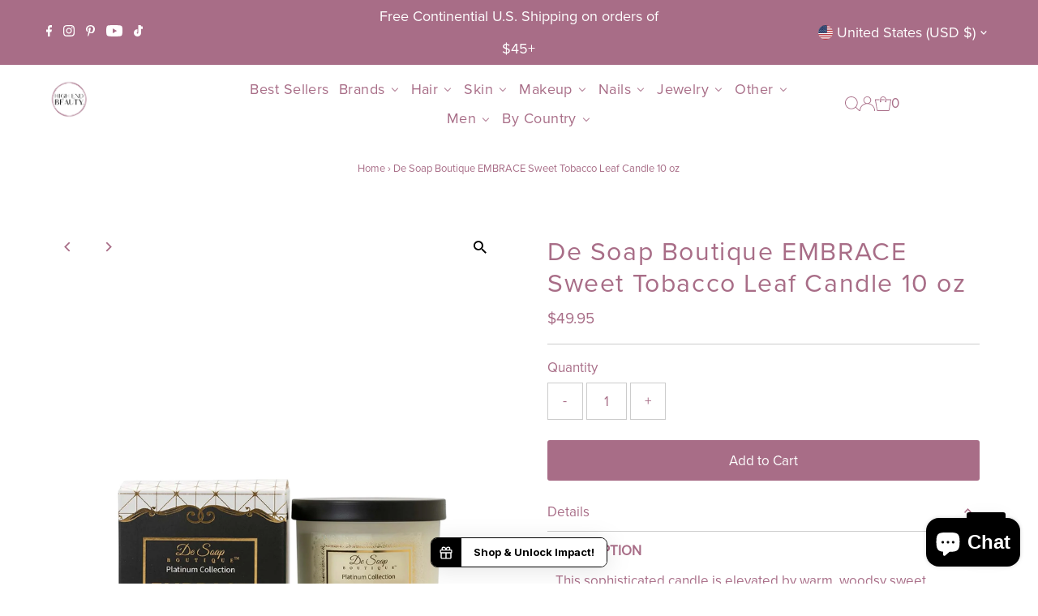

--- FILE ---
content_type: text/html; charset=utf-8
request_url: https://www.highendbeauty.com/products/de-soap-boutique-embrace-sweet-tobacco-leaf-candle-10oz
body_size: 65596
content:
<!DOCTYPE html>
<html lang="en" class="no-js" lang="en">
<head>
  <meta charset="utf-8" />
  <meta name="viewport" content="width=device-width,initial-scale=1">

  <!-- Establish early connection to external domains -->
  <link rel="preconnect" href="https://cdn.shopify.com" crossorigin>
  <link rel="preconnect" href="https://fonts.shopify.com" crossorigin>
  <link rel="preconnect" href="https://monorail-edge.shopifysvc.com">
  <link rel="preconnect" href="//ajax.googleapis.com" crossorigin /><!-- Preload onDomain stylesheets and script libraries -->
  <link rel="preload" href="//www.highendbeauty.com/cdn/shop/t/47/assets/stylesheet.css?v=168850913994720844631748009391" as="style"><link rel="preload" href="//www.highendbeauty.com/cdn/shop/t/47/assets/eventemitter3.min.js?v=27939738353326123541748009390" as="script">
  <link rel="preload" href="//www.highendbeauty.com/cdn/shop/t/47/assets/theme.js?v=26168971995203267051748009392" as="script">

  <link rel="shortcut icon" href="//www.highendbeauty.com/cdn/shop/files/HEB_logo_-_with_R_trademark_32x32.png?v=1727228917" type="image/png" />
  <link rel="canonical" href="https://www.highendbeauty.com/products/de-soap-boutique-embrace-sweet-tobacco-leaf-candle-10oz" />

  <title>De Soap Boutique EMBRACE Sweet Tobacco Leaf Candle 10 oz &ndash; High End Beauty</title>
  <meta name="description" content="DESCRIPTION This sophisticated candle is elevated by warm, woodsy sweet tobacco leaf reminiscent of grandpa’s wood pipe. Delicate hints of cinnamon and fresh citrus combine to create a fresh, outdoors-inspired mood.   EMBRACE CANDLE BASE NOTES Exotic Patchouli Spicy Cinnamon Earthy Cedar Wood   HOW TO USE Burn candle u" />

  
 <script type="application/ld+json">
   {
     "@context": "https://schema.org",
     "@type": "Product",
     "id": "de-soap-boutique-embrace-sweet-tobacco-leaf-candle-10oz",
     "url": "https:\/\/www.highendbeauty.com\/products\/de-soap-boutique-embrace-sweet-tobacco-leaf-candle-10oz",
     "image": "\/\/www.highendbeauty.com\/cdn\/shop\/files\/Both_EmbraceCandle1_1.jpg?v=1689016313\u0026width=1024",
     "name": "De Soap Boutique EMBRACE Sweet Tobacco Leaf Candle 10 oz",
      "brand": {
        "@type": "Brand",
        "name": "De Soap Boutique"
      },
     "description": "DESCRIPTION\nThis sophisticated candle is elevated by warm, woodsy sweet tobacco leaf reminiscent of grandpa’s wood pipe. Delicate hints of cinnamon and fresh citrus combine to create a fresh, outdoors-inspired mood.\n \nEMBRACE CANDLE BASE NOTES\n\nExotic Patchouli\nSpicy Cinnamon\nEarthy Cedar Wood\n\n \nHOW TO USE\nBurn candle until wax melts and pools at edge. Lid can be used to safely extinguish flame. For best results, trim candle wick between each use. Do not burn in excess of 4 hours at a time. Keep out of reach of children or pets. Do not leave lit candle unattended.\n \nABOUT OUR CANDLES\n\nAll-natural soy wax\n65 hours burn time\n8.5 ounces\nGorgeous limited edition gold and white label\nPerfect addition to self-care routine\n\n \nSTORY\nIn a fast-paced world, relaxation and rejuvenation are essential. Few things are as soothing as the soft glow of candlelight paired with a familiar, comforting fragrance.\nOur slow-burning, all-natural soy candles are beautifully packaged to lend both style and illumination to your home. Our scent profiles were carefully formulated to promote optimal calm and maximum delight.\n ","sku": "CNDL-EMBR","gtin12": 608597719161,"offers": [
        
        {
           "@type": "Offer",
           "price": "49.95",
           "priceCurrency": "USD",
           "availability": "http://schema.org/InStock",
           "priceValidUntil": "2030-01-01",
           "url": "\/products\/de-soap-boutique-embrace-sweet-tobacco-leaf-candle-10oz"
         }
       
     ]}
 </script>


  
<meta property="og:image" content="http://www.highendbeauty.com/cdn/shop/files/Both_EmbraceCandle1_1.jpg?v=1689016313&width=1024">
  <meta property="og:image:secure_url" content="https://www.highendbeauty.com/cdn/shop/files/Both_EmbraceCandle1_1.jpg?v=1689016313&width=1024">
  <meta property="og:image:width" content="1700">
  <meta property="og:image:height" content="1700">
<meta property="og:site_name" content="High End Beauty">



<meta name="twitter:card" content="summary">


<meta name="twitter:site" content="@">


<meta name="twitter:title" content="De Soap Boutique EMBRACE Sweet Tobacco Leaf Candle 10 oz">
<meta name="twitter:description" content="DESCRIPTION
This sophisticated candle is elevated by warm, woodsy sweet tobacco leaf reminiscent of grandpa’s wood pipe. Delicate hints of cinnamon and fresh citrus combine to create a fresh, outdoors">
<meta name="twitter:image" content="https://www.highendbeauty.com/cdn/shop/files/Both_EmbraceCandle1_1.jpg?v=1689016313&width=1024">
<meta name="twitter:image:width" content="480">
<meta name="twitter:image:height" content="480">


  
<style data-shopify>


@font-face {
  font-family: "ProximaNovaRegular";
  src: url(https://cdn.shopify.com/s/files/1/1805/3771/files/ProximaNova-Regular.woff?v=1675107850) format("woff");
  font-weight: normal;
  font-style: normal;
  font-display: swap;
}
@font-face {
  font-family: "ProximaNovaBold";
  src: url(https://cdn.shopify.com/s/files/1/1805/3771/files/ProximaNova-Bold.woff?v=1675107849) format("woff");
  font-weight: bold;
  font-style: normal;
  font-display: swap;
}
@font-face {
  font-family: "ProximaNovaItalic";
  src: url(https://cdn.shopify.com/s/files/1/1805/3771/files/ProximaNova-RegularIt.woff?v=1675107849) format("woff");
  font-weight: normal;
  font-style: italic;
  font-display: swap;
}
@font-face {
  font-family: "ProximaNovaBoldItalic";
  src: url(https://cdn.shopify.com/s/files/1/1805/3771/files/ProximaNova-BoldIt.woff?v=1675107850) format("woff");
  font-weight: bold;
  font-style: italic;
  font-display: swap;
}
@font-face {
  font-family: "RavensaraSansRegular";
  src: url(https://cdn.shopify.com/s/files/1/1805/3771/files/RavensaraSans-Regular.woff?v=1675107850) format("woff");
  font-weight: normal;
  font-style: normal;
  font-display: swap;
}
@font-face {
  font-family: "RavensaraSansThin";
  src: url(https://cdn.shopify.com/s/files/1/1805/3771/files/RavensaraSansThin.woff?v=1675107849) format("woff");
  font-weight: thin;
  font-style: normal;
  font-display: swap;
}
@font-face {
  font-family: "RavensaraSansMedium";
  src: url(https://cdn.shopify.com/s/files/1/1805/3771/files/RavensaraSansMedium.woff?v=1675107850) format("woff");
  font-weight: medium;
  font-style: normal;
  font-display: swap;
}
@font-face {
  font-family: "RavensaraSansSemibold";
  src: url(https://cdn.shopify.com/s/files/1/1805/3771/files/RavensaraSansSemiBold.woff?v=1675107849) format("woff");
  font-weight: semi-bold;
  font-style: normal;
  font-display: swap;
}
@font-face {
  font-family: "RavensaraSansBold";
  src: url(https://cdn.shopify.com/s/files/1/1805/3771/files/RavensaraSans-Bold.woff?v=1675107849) format("woff");
  font-weight: bold;
  font-style: normal;
  font-display: swap;
}
@font-face {
  font-family: "RavensaraSansBlack";
  src: url(https://cdn.shopify.com/s/files/1/1805/3771/files/RavensaraSansBlack.woff?v=1675107850) format("woff");
  font-weight: black;
  font-style: normal;
  font-display: swap;
}
@font-face {
  font-family: "RavensaraSansLight";
  src: url(https://cdn.shopify.com/s/files/1/1805/3771/files/RavensaraSansLight.woff?v=1675107850) format("woff");
  font-weight: light;
  font-style: normal;
  font-display: swap;
}:root {
    --main-family: ProximaNovaRegular;
    --main-weight: ;
    --main-style: ;
    --main-spacing: em;
    --nav-family: ProximaNovaRegular;
    --nav-weight: 400;
    --nav-style: normal;
    --nav-spacing: 0.025em;
    --heading-family: ProximaNovaRegular;
    --heading-weight: 400;
    --heading-style: normal;
    --heading-spacing: 0.050em;
    --font-size: 17px;
    --nav-size: 18px;
    --h1-size: 32px;
    --h2-size: 25px;
    --h3-size: 19px;
    --header-wrapper-background: #ffffff;
    --background: #ffffff;
    --header-link-color: #a86d87;
    --announcement-background: #a86d87;
    --announcement-text: #ffffff;
    --header-icons: #ffffff;
    --header-icons-hover: #ffffff;
    --mobile-header-icons: #b79e8c;
    --text-color: #a86d87;
    --link-color: #000000;
    --sale-color: #c60808;
    --dotted-color: #cccccc;
    --button-color: #a86d87;
    --button-hover: #000000;
    --button-text: #ffffff;
    --secondary-button-color: #a86d87;
    --secondary-button-hover: #000000;
    --secondary-button-text: #ffffff;
    --direction-color: #a86d87;
    --direction-background: #ffffff;
    --direction-hover: #ffffff;
    --footer-background: #a86d87;
    --footer-text: #ffffff;
    --footer-icons-color: #ffffff;
    --footer-input: #ffffff;
    --footer-input-text: #000000;
    --footer-button: #000000;
    --footer-button-text: #ffffff;
    --nav-color: #ffffff;
    --nav-hover-color: rgba(0,0,0,0);
    --nav-background-color: #a86d87;
    --nav-hover-link-color: #000000;
    --nav-border-color: rgba(0,0,0,0);
    --dropdown-background-color: #ffffff;
    --dropdown-link-color: #000000;
    --dropdown-link-hover-color: #796b62;
    --dropdown-min-width: 220px;
    --free-shipping-bg: #b79e8c;
    --free-shipping-text: #ffffff;
    --error-color: #c60808;
    --error-color-light: #fdd0d0;
    --swatch-height: 40px;
    --swatch-width: 44px;
    --tool-tip-width: -20;
    --icon-border-color: #ffffff;
    --select-arrow-bg: url(//www.highendbeauty.com/cdn/shop/t/47/assets/select-arrow.png?v=112595941721225094991748009390);
    --keyboard-focus-color: #f3f3f3;
    --keyboard-focus-border-style: dotted;
    --keyboard-focus-border-weight: 1;
    --price-unit-price: #ffffff;
    --color-filter-size: 20px;
    --color-body-text: var(--text-color);
    --color-body: var(--background);
    --color-bg: var(--background);
    --section-margins: 40px;

    --star-active: rgb(168, 109, 135);
    --star-inactive: rgb(255, 255, 255);

    
      --button-corners: 3px;
    

    --section-background: #ffffff;
    --desktop-section-height: ;
    --mobile-section-height: ;

  }
  @media (max-width: 740px) {
    :root {
      --font-size: calc(17px - (17px * 0.15));
      --nav-size: calc(18px - (18px * 0.15));
      --h1-size: calc(32px - (32px * 0.15));
      --h2-size: calc(25px - (25px * 0.15));
      --h3-size: calc(19px - (19px * 0.15));
    }
  }



  
</style>


  <link rel="stylesheet" href="//www.highendbeauty.com/cdn/shop/t/47/assets/stylesheet.css?v=168850913994720844631748009391" type="text/css">
  
<script>window.performance && window.performance.mark && window.performance.mark('shopify.content_for_header.start');</script><meta name="google-site-verification" content="x0YHydHebhs9kZZ73Cv0wHIZNlJkERyfW41BplcXFGE">
<meta name="google-site-verification" content="nSqCq3thjE3IFyjGFcw5HGtPRX_CiiLK_xE5932ejIk">
<meta name="google-site-verification" content="x0YHydHebhs9kZZ73Cv0wHIZNlJkERyfW41BplcXFGE">
<meta id="shopify-digital-wallet" name="shopify-digital-wallet" content="/18053771/digital_wallets/dialog">
<meta name="shopify-checkout-api-token" content="82dfe2aab3c37eef83017e48c5f9d9c7">
<meta id="in-context-paypal-metadata" data-shop-id="18053771" data-venmo-supported="false" data-environment="production" data-locale="en_US" data-paypal-v4="true" data-currency="USD">
<link rel="alternate" hreflang="x-default" href="https://www.highendbeauty.com/products/de-soap-boutique-embrace-sweet-tobacco-leaf-candle-10oz">
<link rel="alternate" hreflang="en" href="https://www.highendbeauty.com/products/de-soap-boutique-embrace-sweet-tobacco-leaf-candle-10oz">
<link rel="alternate" hreflang="en-CA" href="https://www.highendbeauty.com/en-ca/products/de-soap-boutique-embrace-sweet-tobacco-leaf-candle-10oz">
<link rel="alternate" type="application/json+oembed" href="https://www.highendbeauty.com/products/de-soap-boutique-embrace-sweet-tobacco-leaf-candle-10oz.oembed">
<script async="async" src="/checkouts/internal/preloads.js?locale=en-US"></script>
<link rel="preconnect" href="https://shop.app" crossorigin="anonymous">
<script async="async" src="https://shop.app/checkouts/internal/preloads.js?locale=en-US&shop_id=18053771" crossorigin="anonymous"></script>
<script id="apple-pay-shop-capabilities" type="application/json">{"shopId":18053771,"countryCode":"US","currencyCode":"USD","merchantCapabilities":["supports3DS"],"merchantId":"gid:\/\/shopify\/Shop\/18053771","merchantName":"High End Beauty","requiredBillingContactFields":["postalAddress","email"],"requiredShippingContactFields":["postalAddress","email"],"shippingType":"shipping","supportedNetworks":["visa","masterCard","amex","discover","elo","jcb"],"total":{"type":"pending","label":"High End Beauty","amount":"1.00"},"shopifyPaymentsEnabled":true,"supportsSubscriptions":true}</script>
<script id="shopify-features" type="application/json">{"accessToken":"82dfe2aab3c37eef83017e48c5f9d9c7","betas":["rich-media-storefront-analytics"],"domain":"www.highendbeauty.com","predictiveSearch":true,"shopId":18053771,"locale":"en"}</script>
<script>var Shopify = Shopify || {};
Shopify.shop = "high-end-beauty.myshopify.com";
Shopify.locale = "en";
Shopify.currency = {"active":"USD","rate":"1.0"};
Shopify.country = "US";
Shopify.theme = {"name":"Testament v12.0.0_17Jul 2023_Proxima Nova Regular","id":137083093107,"schema_name":"Testament","schema_version":"9.0.0","theme_store_id":623,"role":"main"};
Shopify.theme.handle = "null";
Shopify.theme.style = {"id":null,"handle":null};
Shopify.cdnHost = "www.highendbeauty.com/cdn";
Shopify.routes = Shopify.routes || {};
Shopify.routes.root = "/";</script>
<script type="module">!function(o){(o.Shopify=o.Shopify||{}).modules=!0}(window);</script>
<script>!function(o){function n(){var o=[];function n(){o.push(Array.prototype.slice.apply(arguments))}return n.q=o,n}var t=o.Shopify=o.Shopify||{};t.loadFeatures=n(),t.autoloadFeatures=n()}(window);</script>
<script>
  window.ShopifyPay = window.ShopifyPay || {};
  window.ShopifyPay.apiHost = "shop.app\/pay";
  window.ShopifyPay.redirectState = null;
</script>
<script id="shop-js-analytics" type="application/json">{"pageType":"product"}</script>
<script defer="defer" async type="module" src="//www.highendbeauty.com/cdn/shopifycloud/shop-js/modules/v2/client.init-shop-cart-sync_BdyHc3Nr.en.esm.js"></script>
<script defer="defer" async type="module" src="//www.highendbeauty.com/cdn/shopifycloud/shop-js/modules/v2/chunk.common_Daul8nwZ.esm.js"></script>
<script type="module">
  await import("//www.highendbeauty.com/cdn/shopifycloud/shop-js/modules/v2/client.init-shop-cart-sync_BdyHc3Nr.en.esm.js");
await import("//www.highendbeauty.com/cdn/shopifycloud/shop-js/modules/v2/chunk.common_Daul8nwZ.esm.js");

  window.Shopify.SignInWithShop?.initShopCartSync?.({"fedCMEnabled":true,"windoidEnabled":true});

</script>
<script>
  window.Shopify = window.Shopify || {};
  if (!window.Shopify.featureAssets) window.Shopify.featureAssets = {};
  window.Shopify.featureAssets['shop-js'] = {"shop-cart-sync":["modules/v2/client.shop-cart-sync_QYOiDySF.en.esm.js","modules/v2/chunk.common_Daul8nwZ.esm.js"],"init-fed-cm":["modules/v2/client.init-fed-cm_DchLp9rc.en.esm.js","modules/v2/chunk.common_Daul8nwZ.esm.js"],"shop-button":["modules/v2/client.shop-button_OV7bAJc5.en.esm.js","modules/v2/chunk.common_Daul8nwZ.esm.js"],"init-windoid":["modules/v2/client.init-windoid_DwxFKQ8e.en.esm.js","modules/v2/chunk.common_Daul8nwZ.esm.js"],"shop-cash-offers":["modules/v2/client.shop-cash-offers_DWtL6Bq3.en.esm.js","modules/v2/chunk.common_Daul8nwZ.esm.js","modules/v2/chunk.modal_CQq8HTM6.esm.js"],"shop-toast-manager":["modules/v2/client.shop-toast-manager_CX9r1SjA.en.esm.js","modules/v2/chunk.common_Daul8nwZ.esm.js"],"init-shop-email-lookup-coordinator":["modules/v2/client.init-shop-email-lookup-coordinator_UhKnw74l.en.esm.js","modules/v2/chunk.common_Daul8nwZ.esm.js"],"pay-button":["modules/v2/client.pay-button_DzxNnLDY.en.esm.js","modules/v2/chunk.common_Daul8nwZ.esm.js"],"avatar":["modules/v2/client.avatar_BTnouDA3.en.esm.js"],"init-shop-cart-sync":["modules/v2/client.init-shop-cart-sync_BdyHc3Nr.en.esm.js","modules/v2/chunk.common_Daul8nwZ.esm.js"],"shop-login-button":["modules/v2/client.shop-login-button_D8B466_1.en.esm.js","modules/v2/chunk.common_Daul8nwZ.esm.js","modules/v2/chunk.modal_CQq8HTM6.esm.js"],"init-customer-accounts-sign-up":["modules/v2/client.init-customer-accounts-sign-up_C8fpPm4i.en.esm.js","modules/v2/client.shop-login-button_D8B466_1.en.esm.js","modules/v2/chunk.common_Daul8nwZ.esm.js","modules/v2/chunk.modal_CQq8HTM6.esm.js"],"init-shop-for-new-customer-accounts":["modules/v2/client.init-shop-for-new-customer-accounts_CVTO0Ztu.en.esm.js","modules/v2/client.shop-login-button_D8B466_1.en.esm.js","modules/v2/chunk.common_Daul8nwZ.esm.js","modules/v2/chunk.modal_CQq8HTM6.esm.js"],"init-customer-accounts":["modules/v2/client.init-customer-accounts_dRgKMfrE.en.esm.js","modules/v2/client.shop-login-button_D8B466_1.en.esm.js","modules/v2/chunk.common_Daul8nwZ.esm.js","modules/v2/chunk.modal_CQq8HTM6.esm.js"],"shop-follow-button":["modules/v2/client.shop-follow-button_CkZpjEct.en.esm.js","modules/v2/chunk.common_Daul8nwZ.esm.js","modules/v2/chunk.modal_CQq8HTM6.esm.js"],"lead-capture":["modules/v2/client.lead-capture_BntHBhfp.en.esm.js","modules/v2/chunk.common_Daul8nwZ.esm.js","modules/v2/chunk.modal_CQq8HTM6.esm.js"],"checkout-modal":["modules/v2/client.checkout-modal_CfxcYbTm.en.esm.js","modules/v2/chunk.common_Daul8nwZ.esm.js","modules/v2/chunk.modal_CQq8HTM6.esm.js"],"shop-login":["modules/v2/client.shop-login_Da4GZ2H6.en.esm.js","modules/v2/chunk.common_Daul8nwZ.esm.js","modules/v2/chunk.modal_CQq8HTM6.esm.js"],"payment-terms":["modules/v2/client.payment-terms_MV4M3zvL.en.esm.js","modules/v2/chunk.common_Daul8nwZ.esm.js","modules/v2/chunk.modal_CQq8HTM6.esm.js"]};
</script>
<script>(function() {
  var isLoaded = false;
  function asyncLoad() {
    if (isLoaded) return;
    isLoaded = true;
    var urls = ["https:\/\/cdn.nfcube.com\/instafeed-85c7da2fd9c837dafab79303d947b313.js?shop=high-end-beauty.myshopify.com","https:\/\/cdn.vstar.app\/static\/js\/thankyou.js?shop=high-end-beauty.myshopify.com","https:\/\/widgets.prod.insprd.tech\/widgetloader.js?psid=%2BHMd21P6S\/gPcP\/ZJj5Aug==\u0026shop=high-end-beauty.myshopify.com","\/\/cdn.shopify.com\/proxy\/0a3fb51aaa6d8798732e3702ec7189d448907dde9a25060dd70787fd8eb0537e\/d1639lhkj5l89m.cloudfront.net\/js\/storefront\/uppromote.js?shop=high-end-beauty.myshopify.com\u0026sp-cache-control=cHVibGljLCBtYXgtYWdlPTkwMA"];
    for (var i = 0; i < urls.length; i++) {
      var s = document.createElement('script');
      s.type = 'text/javascript';
      s.defer = true;
      s.src = urls[i];
      var x = document.getElementsByTagName('script')[0];
      x.parentNode.insertBefore(s, x);
    }
  };
  if(window.attachEvent) {
    window.attachEvent('onload', asyncLoad);
  } else {
    window.addEventListener('load', asyncLoad, false);
  }
})();</script>
<script id="__st">var __st={"a":18053771,"offset":-18000,"reqid":"c95881ac-2fc2-4397-82da-d8a415799146-1769010384","pageurl":"www.highendbeauty.com\/products\/de-soap-boutique-embrace-sweet-tobacco-leaf-candle-10oz","u":"94130d91e310","p":"product","rtyp":"product","rid":7170297888883};</script>
<script>window.ShopifyPaypalV4VisibilityTracking = true;</script>
<script id="captcha-bootstrap">!function(){'use strict';const t='contact',e='account',n='new_comment',o=[[t,t],['blogs',n],['comments',n],[t,'customer']],c=[[e,'customer_login'],[e,'guest_login'],[e,'recover_customer_password'],[e,'create_customer']],r=t=>t.map((([t,e])=>`form[action*='/${t}']:not([data-nocaptcha='true']) input[name='form_type'][value='${e}']`)).join(','),a=t=>()=>t?[...document.querySelectorAll(t)].map((t=>t.form)):[];function s(){const t=[...o],e=r(t);return a(e)}const i='password',u='form_key',d=['recaptcha-v3-token','g-recaptcha-response','h-captcha-response',i],f=()=>{try{return window.sessionStorage}catch{return}},m='__shopify_v',_=t=>t.elements[u];function p(t,e,n=!1){try{const o=window.sessionStorage,c=JSON.parse(o.getItem(e)),{data:r}=function(t){const{data:e,action:n}=t;return t[m]||n?{data:e,action:n}:{data:t,action:n}}(c);for(const[e,n]of Object.entries(r))t.elements[e]&&(t.elements[e].value=n);n&&o.removeItem(e)}catch(o){console.error('form repopulation failed',{error:o})}}const l='form_type',E='cptcha';function T(t){t.dataset[E]=!0}const w=window,h=w.document,L='Shopify',v='ce_forms',y='captcha';let A=!1;((t,e)=>{const n=(g='f06e6c50-85a8-45c8-87d0-21a2b65856fe',I='https://cdn.shopify.com/shopifycloud/storefront-forms-hcaptcha/ce_storefront_forms_captcha_hcaptcha.v1.5.2.iife.js',D={infoText:'Protected by hCaptcha',privacyText:'Privacy',termsText:'Terms'},(t,e,n)=>{const o=w[L][v],c=o.bindForm;if(c)return c(t,g,e,D).then(n);var r;o.q.push([[t,g,e,D],n]),r=I,A||(h.body.append(Object.assign(h.createElement('script'),{id:'captcha-provider',async:!0,src:r})),A=!0)});var g,I,D;w[L]=w[L]||{},w[L][v]=w[L][v]||{},w[L][v].q=[],w[L][y]=w[L][y]||{},w[L][y].protect=function(t,e){n(t,void 0,e),T(t)},Object.freeze(w[L][y]),function(t,e,n,w,h,L){const[v,y,A,g]=function(t,e,n){const i=e?o:[],u=t?c:[],d=[...i,...u],f=r(d),m=r(i),_=r(d.filter((([t,e])=>n.includes(e))));return[a(f),a(m),a(_),s()]}(w,h,L),I=t=>{const e=t.target;return e instanceof HTMLFormElement?e:e&&e.form},D=t=>v().includes(t);t.addEventListener('submit',(t=>{const e=I(t);if(!e)return;const n=D(e)&&!e.dataset.hcaptchaBound&&!e.dataset.recaptchaBound,o=_(e),c=g().includes(e)&&(!o||!o.value);(n||c)&&t.preventDefault(),c&&!n&&(function(t){try{if(!f())return;!function(t){const e=f();if(!e)return;const n=_(t);if(!n)return;const o=n.value;o&&e.removeItem(o)}(t);const e=Array.from(Array(32),(()=>Math.random().toString(36)[2])).join('');!function(t,e){_(t)||t.append(Object.assign(document.createElement('input'),{type:'hidden',name:u})),t.elements[u].value=e}(t,e),function(t,e){const n=f();if(!n)return;const o=[...t.querySelectorAll(`input[type='${i}']`)].map((({name:t})=>t)),c=[...d,...o],r={};for(const[a,s]of new FormData(t).entries())c.includes(a)||(r[a]=s);n.setItem(e,JSON.stringify({[m]:1,action:t.action,data:r}))}(t,e)}catch(e){console.error('failed to persist form',e)}}(e),e.submit())}));const S=(t,e)=>{t&&!t.dataset[E]&&(n(t,e.some((e=>e===t))),T(t))};for(const o of['focusin','change'])t.addEventListener(o,(t=>{const e=I(t);D(e)&&S(e,y())}));const B=e.get('form_key'),M=e.get(l),P=B&&M;t.addEventListener('DOMContentLoaded',(()=>{const t=y();if(P)for(const e of t)e.elements[l].value===M&&p(e,B);[...new Set([...A(),...v().filter((t=>'true'===t.dataset.shopifyCaptcha))])].forEach((e=>S(e,t)))}))}(h,new URLSearchParams(w.location.search),n,t,e,['guest_login'])})(!0,!0)}();</script>
<script integrity="sha256-4kQ18oKyAcykRKYeNunJcIwy7WH5gtpwJnB7kiuLZ1E=" data-source-attribution="shopify.loadfeatures" defer="defer" src="//www.highendbeauty.com/cdn/shopifycloud/storefront/assets/storefront/load_feature-a0a9edcb.js" crossorigin="anonymous"></script>
<script crossorigin="anonymous" defer="defer" src="//www.highendbeauty.com/cdn/shopifycloud/storefront/assets/shopify_pay/storefront-65b4c6d7.js?v=20250812"></script>
<script data-source-attribution="shopify.dynamic_checkout.dynamic.init">var Shopify=Shopify||{};Shopify.PaymentButton=Shopify.PaymentButton||{isStorefrontPortableWallets:!0,init:function(){window.Shopify.PaymentButton.init=function(){};var t=document.createElement("script");t.src="https://www.highendbeauty.com/cdn/shopifycloud/portable-wallets/latest/portable-wallets.en.js",t.type="module",document.head.appendChild(t)}};
</script>
<script data-source-attribution="shopify.dynamic_checkout.buyer_consent">
  function portableWalletsHideBuyerConsent(e){var t=document.getElementById("shopify-buyer-consent"),n=document.getElementById("shopify-subscription-policy-button");t&&n&&(t.classList.add("hidden"),t.setAttribute("aria-hidden","true"),n.removeEventListener("click",e))}function portableWalletsShowBuyerConsent(e){var t=document.getElementById("shopify-buyer-consent"),n=document.getElementById("shopify-subscription-policy-button");t&&n&&(t.classList.remove("hidden"),t.removeAttribute("aria-hidden"),n.addEventListener("click",e))}window.Shopify?.PaymentButton&&(window.Shopify.PaymentButton.hideBuyerConsent=portableWalletsHideBuyerConsent,window.Shopify.PaymentButton.showBuyerConsent=portableWalletsShowBuyerConsent);
</script>
<script>
  function portableWalletsCleanup(e){e&&e.src&&console.error("Failed to load portable wallets script "+e.src);var t=document.querySelectorAll("shopify-accelerated-checkout .shopify-payment-button__skeleton, shopify-accelerated-checkout-cart .wallet-cart-button__skeleton"),e=document.getElementById("shopify-buyer-consent");for(let e=0;e<t.length;e++)t[e].remove();e&&e.remove()}function portableWalletsNotLoadedAsModule(e){e instanceof ErrorEvent&&"string"==typeof e.message&&e.message.includes("import.meta")&&"string"==typeof e.filename&&e.filename.includes("portable-wallets")&&(window.removeEventListener("error",portableWalletsNotLoadedAsModule),window.Shopify.PaymentButton.failedToLoad=e,"loading"===document.readyState?document.addEventListener("DOMContentLoaded",window.Shopify.PaymentButton.init):window.Shopify.PaymentButton.init())}window.addEventListener("error",portableWalletsNotLoadedAsModule);
</script>

<script type="module" src="https://www.highendbeauty.com/cdn/shopifycloud/portable-wallets/latest/portable-wallets.en.js" onError="portableWalletsCleanup(this)" crossorigin="anonymous"></script>
<script nomodule>
  document.addEventListener("DOMContentLoaded", portableWalletsCleanup);
</script>

<link id="shopify-accelerated-checkout-styles" rel="stylesheet" media="screen" href="https://www.highendbeauty.com/cdn/shopifycloud/portable-wallets/latest/accelerated-checkout-backwards-compat.css" crossorigin="anonymous">
<style id="shopify-accelerated-checkout-cart">
        #shopify-buyer-consent {
  margin-top: 1em;
  display: inline-block;
  width: 100%;
}

#shopify-buyer-consent.hidden {
  display: none;
}

#shopify-subscription-policy-button {
  background: none;
  border: none;
  padding: 0;
  text-decoration: underline;
  font-size: inherit;
  cursor: pointer;
}

#shopify-subscription-policy-button::before {
  box-shadow: none;
}

      </style>

<script>window.performance && window.performance.mark && window.performance.mark('shopify.content_for_header.end');</script>
  <script>!function () {var jeeva = window.jeeva = window.jeeva || [];if (jeeva.invoked) return;jeeva.invoked = true;jeeva.methods = ['identify', 'collect'];jeeva.factory = function (method) {return function () {var args = Array.prototype.slice.call(arguments);args.unshift(method);jeeva.push(args);return jeeva;};};for (var i = 0; i < jeeva.methods.length; i++) {var key = jeeva.methods[i];jeeva[key] = jeeva.factory(key);}jeeva.load = function (key) {var script = document.createElement('script');script.type = 'text/javascript';script.async = true;script.src = 'https://r2d2-inbound-js-store-production.s3.us-east-1.amazonaws.com/' + key + '/jeeva.js';var first = document.getElementsByTagName('script')[0];first.parentNode.insertBefore(script, first);};jeeva.SNIPPET_VERSION = '1.0.';jeeva.load('0cdb0d7c-d64f-405a-aa0e-ed162c17089a');}();</script>
  <meta name="google-site-verification" content="s4W-K_Cy26B0KYm_1dL2wtuTyb894onEVtGuRaa1KRw" />
<script type="text/javascript">
      (
        function() {
            try {
              if(window.location && window.location.search && window.location.search.indexOf('capture-sitebehaviour-heatmap') !== -1) {
                sessionStorage.setItem('capture-sitebehaviour-heatmap', '_');
              }
        
              var sbSiteSecret = 'e82c15ed-4ad5-4a9d-893c-d4c7a61e2d1d';
              window.sitebehaviourTrackingSecret = sbSiteSecret;
              var scriptElement = document.createElement('script');
              scriptElement.defer = true;
              scriptElement.id = 'site-behaviour-script-v2';
              scriptElement.src = 'https://sitebehaviour-cdn.fra1.cdn.digitaloceanspaces.com/index.min.js?sitebehaviour-secret=' + sbSiteSecret;
              document.head.appendChild(scriptElement);
            }
            catch (e) {console.error(e)}
        }
      )()
</script>
<!-- BEGIN app block: shopify://apps/klaviyo-email-marketing-sms/blocks/klaviyo-onsite-embed/2632fe16-c075-4321-a88b-50b567f42507 -->












  <script async src="https://static.klaviyo.com/onsite/js/VnCma7/klaviyo.js?company_id=VnCma7"></script>
  <script>!function(){if(!window.klaviyo){window._klOnsite=window._klOnsite||[];try{window.klaviyo=new Proxy({},{get:function(n,i){return"push"===i?function(){var n;(n=window._klOnsite).push.apply(n,arguments)}:function(){for(var n=arguments.length,o=new Array(n),w=0;w<n;w++)o[w]=arguments[w];var t="function"==typeof o[o.length-1]?o.pop():void 0,e=new Promise((function(n){window._klOnsite.push([i].concat(o,[function(i){t&&t(i),n(i)}]))}));return e}}})}catch(n){window.klaviyo=window.klaviyo||[],window.klaviyo.push=function(){var n;(n=window._klOnsite).push.apply(n,arguments)}}}}();</script>

  
    <script id="viewed_product">
      if (item == null) {
        var _learnq = _learnq || [];

        var MetafieldReviews = null
        var MetafieldYotpoRating = null
        var MetafieldYotpoCount = null
        var MetafieldLooxRating = null
        var MetafieldLooxCount = null
        var okendoProduct = null
        var okendoProductReviewCount = null
        var okendoProductReviewAverageValue = null
        try {
          // The following fields are used for Customer Hub recently viewed in order to add reviews.
          // This information is not part of __kla_viewed. Instead, it is part of __kla_viewed_reviewed_items
          MetafieldReviews = {};
          MetafieldYotpoRating = null
          MetafieldYotpoCount = null
          MetafieldLooxRating = null
          MetafieldLooxCount = null

          okendoProduct = null
          // If the okendo metafield is not legacy, it will error, which then requires the new json formatted data
          if (okendoProduct && 'error' in okendoProduct) {
            okendoProduct = null
          }
          okendoProductReviewCount = okendoProduct ? okendoProduct.reviewCount : null
          okendoProductReviewAverageValue = okendoProduct ? okendoProduct.reviewAverageValue : null
        } catch (error) {
          console.error('Error in Klaviyo onsite reviews tracking:', error);
        }

        var item = {
          Name: "De Soap Boutique EMBRACE Sweet Tobacco Leaf Candle 10 oz",
          ProductID: 7170297888883,
          Categories: ["Beauty Products","Best Selling Beauty \u0026 Skincare","Best Selling Products","DE SOAP BOUTIQUE (USA)","New! Shopify performance sharing is now turned on","Newest Beauty Products","Newest Products","Non-Evenswiss Products","Scented Candles, Aromatherapy Candles"],
          ImageURL: "https://www.highendbeauty.com/cdn/shop/files/Both_EmbraceCandle1_1_grande.jpg?v=1689016313",
          URL: "https://www.highendbeauty.com/products/de-soap-boutique-embrace-sweet-tobacco-leaf-candle-10oz",
          Brand: "De Soap Boutique",
          Price: "$49.95",
          Value: "49.95",
          CompareAtPrice: "$0.00"
        };
        _learnq.push(['track', 'Viewed Product', item]);
        _learnq.push(['trackViewedItem', {
          Title: item.Name,
          ItemId: item.ProductID,
          Categories: item.Categories,
          ImageUrl: item.ImageURL,
          Url: item.URL,
          Metadata: {
            Brand: item.Brand,
            Price: item.Price,
            Value: item.Value,
            CompareAtPrice: item.CompareAtPrice
          },
          metafields:{
            reviews: MetafieldReviews,
            yotpo:{
              rating: MetafieldYotpoRating,
              count: MetafieldYotpoCount,
            },
            loox:{
              rating: MetafieldLooxRating,
              count: MetafieldLooxCount,
            },
            okendo: {
              rating: okendoProductReviewAverageValue,
              count: okendoProductReviewCount,
            }
          }
        }]);
      }
    </script>
  




  <script>
    window.klaviyoReviewsProductDesignMode = false
  </script>





  <!-- BEGIN app snippet: customer-hub-replace-links -->
<script>
  function replaceAccountLinks() {
    const selector =
      'a[href$="/account/login"], a[href$="/account"], a[href^="https://shopify.com/"][href*="/account"], a[href*="/customer_identity/redirect"], a[href*="/customer_authentication/redirect"], a[href$="/account';
    const accountLinksNodes = document.querySelectorAll(selector);
    for (const node of accountLinksNodes) {
      const ignore = node.dataset.kHubIgnore !== undefined && node.dataset.kHubIgnore !== 'false';
      if (!ignore) {
        // Any login links to Shopify's account system, point them at the customer hub instead.
        node.href = '#k-hub';
        /**
         * There are some themes which apply a page transition on every click of an anchor tag (usually a fade-out) that's supposed to be faded back in when the next page loads.
         * However, since clicking the k-hub link doesn't trigger a page load, the page gets stuck on a blank screen.
         * Luckily, these themes usually have a className you can add to links to skip the transition.
         * Let's hope that all such themes are consistent/copy each other and just proactively add those classNames when we replace the link.
         **/
        node.classList.add('no-transition', 'js-no-transition');
      }
    }
  }

  
    if (document.readyState === 'complete') {
      replaceAccountLinks();
    } else {
      const controller = new AbortController();
      document.addEventListener(
        'readystatechange',
        () => {
          replaceAccountLinks(); // try to replace links both during `interactive` state and `complete` state
          if (document.readyState === 'complete') {
            // readystatechange can fire with "complete" multiple times per page load, so make sure we're not duplicating effort
            // by removing the listener afterwards.
            controller.abort();
          }
        },
        { signal: controller.signal },
      );
    }
  
</script>
<!-- END app snippet -->



<!-- END app block --><!-- BEGIN app block: shopify://apps/buddha-mega-menu-navigation/blocks/megamenu/dbb4ce56-bf86-4830-9b3d-16efbef51c6f -->
<script>
        var productImageAndPrice = [],
            collectionImages = [],
            articleImages = [],
            mmLivIcons = false,
            mmFlipClock = false,
            mmFixesUseJquery = false,
            mmNumMMI = 10,
            mmSchemaTranslation = {},
            mmMenuStrings =  {"menuStrings":{"default":{"Best Sellers":"Best Sellers","Brands":"Brands","Shop By Brand":"Shop By Brand","Belé Cosmetics":"Belé Cosmetics","Bondiblades":"Bondiblades","Christophe Robin":"Christophe Robin","Creme Du Loch":"Creme Du Loch","De Soap Boutique":"De Soap Boutique","Dr. Botanicals":"Dr. Botanicals","Eyetitude":"Eyetitude","Shop by Brand":"Shop by Brand","Faby Nails":"Faby Nails","German Kabirski":"German Kabirski","Happy Paul":"Happy Paul","High End Beauty":"High End Beauty","HR23+":"HR23+","iBeauty Mate":"iBeauty Mate","Jess Beauty":"Jess Beauty","LuxeSticks":"LuxeSticks","Luxie Beauty":"Luxie Beauty","Mary Grace":"Mary Grace","Masumi Headwear":"Masumi Headwear","Miracle Fruit Oil":"Miracle Fruit Oil","My2Feet Pro":"My2Feet Pro","New Angance":"New Angance","Oulac ":"Oulac ","Plisson 1808":"Plisson 1808","Rosebud":"Rosebud","Shazay":"Shazay","Shibel":"Shibel","skinChemists":"skinChemists","Solidu":"Solidu","theBalm":"theBalm","Hair":"Hair","Hair Care":"Hair Care","Brushes":"Brushes","Conditioners":"Conditioners","Masks":"Masks","Restoration":"Restoration","Scrubs":"Scrubs","Serums":"Serums","Sets":"Sets","Shampoos":"Shampoos","Styling":"Styling","Treatments":"Treatments","Volumizers":"Volumizers","Skin":"Skin","Skin Care":"Skin Care","Acne":"Acne","Bath Bombs":"Bath Bombs","Body":"Body","Body Butter":"Body Butter","Body Mist":"Body Mist","Boosters":"Boosters","Bundles":"Bundles","Cleansers":"Cleansers","Creams":"Creams","Eyes":"Eyes","Foot Cream":"Foot Cream","Gels":"Gels","Hydration":"Hydration","Legs":"Legs","Lips":"Lips","Lotions":"Lotions","Moisturizers":"Moisturizers","Oils":"Oils","Pigmentation":"Pigmentation","Protection":"Protection","Shower Gel":"Shower Gel","Soaps":"Soaps","Sunscreens":"Sunscreens","Toners":"Toners","Tonics":"Tonics","Tools":"Tools","Wipes":"Wipes","Makeup":"Makeup","Concealers":"Concealers","Highlighters":"Highlighters","Eyeliner":"Eyeliner","Eyeshadow":"Eyeshadow","Foundation":"Foundation","Lip Gloss":"Lip Gloss","Lipstick":"Lipstick","Mascara":"Mascara","Pencil":"Pencil","Powder":"Powder","Primer":"Primer","Removers":"Removers","Nails":"Nails","Enamels":"Enamels","Kits":"Kits","Base Coat":"Base Coat","Top Coat":"Top Coat","Manicure":"Manicure","Jewelry":"Jewelry","Categories":"Categories","Bracelets":"Bracelets","Brooches":"Brooches","Earrings ":"Earrings ","Necklaces":"Necklaces","Pendants":"Pendants","Rings ":"Rings ","Collections":"Collections","Bacchus Bunch":"Bacchus Bunch","Buds and Beans":"Buds and Beans","For Men":"For Men","Freakwater Pearl":"Freakwater Pearl","Minimalist":"Minimalist","Raw Stones":"Raw Stones","Stained Glass":"Stained Glass","Featured":"Featured","Bestsellers":"Bestsellers","Celebrities’ Choice":"Celebrities’ Choice","One-Piece-Only Art":"One-Piece-Only Art","Shop By Price":"Shop By Price","Under $200":"Under $200","$200-$300":"$200-$300","$300-$500":"$300-$500","Above $500":"Above $500","Shop By Style":"Shop By Style","Casual":"Casual","Statement":"Statement","Gemstones ":"Gemstones ","A - T":"A - T","A":"A","Amethyst":"Amethyst","Ametrine":"Ametrine","Aquamarine":"Aquamarine","C ":"C ","Chrome Diopside":"Chrome Diopside","Chrysoberyl":"Chrysoberyl","Citrine":"Citrine","Coral":"Coral","G":"G","Green Amethyst":"Green Amethyst","L":"L","Lemon Quartz":"Lemon Quartz","M":"M","Mandarin Garnet (Spessartine)":"Mandarin Garnet (Spessartine)","P":"P","Pearl":"Pearl","Peridot":"Peridot","R":"R","Red Garnet ( Rhodolite)":"Red Garnet ( Rhodolite)","Rose Quartz":"Rose Quartz","Ruby":"Ruby","S":"S","Sapphire":"Sapphire","Smoky Quartz":"Smoky Quartz","Spinel":"Spinel","T":"T","Tanzanite":"Tanzanite","Topaz":"Topaz","Tourmaline":"Tourmaline","Tsavorite":"Tsavorite","Turquoise":"Turquoise","Gold":"Gold","Other":"Other","Candles":"Candles","Fragrance":"Fragrance","Line & Room Mist":"Line & Room Mist","Perfume":"Perfume","Gift Sets":"Gift Sets","Headwear":"Headwear","Beanies":"Beanies","Chemo Headscarves":"Chemo Headscarves","Chemo Scarves":"Chemo Scarves","Cotton Collection":"Cotton Collection","Daisy Collection":"Daisy Collection","Kids Collection":"Kids Collection","Sunwear Collection":"Sunwear Collection","Yanna Collection":"Yanna Collection","Gift Boxes":"Gift Boxes","Hats":"Hats","Bamboo Hats":"Bamboo Hats","Chemo Hats for Men":"Chemo Hats for Men","Chemo Hats for Winter and Fall":"Chemo Hats for Winter and Fall","Exercise Hats":"Exercise Hats","Hats for Alopecia":"Hats for Alopecia","Sleep Hats":"Sleep Hats","Women's Hats for Small Head Sizes":"Women's Hats for Small Head Sizes","Headwraps":"Headwraps","Luxury Headwear":"Luxury Headwear","Scarves":"Scarves","Turbans":"Turbans","Supplements":"Supplements","Tattoo Balm":"Tattoo Balm","Gift Card":"Gift Card","Men":"Men","Beard & Moustache":"Beard & Moustache","Shaving":"Shaving","By Country":"By Country","From America":"From America","About De Soap Boutique":"About De Soap Boutique","De Soap Boutique (Products)":"De Soap Boutique (Products)","About Eyetitude":"About Eyetitude","Eyetitude (Products)":"Eyetitude (Products)","VIDEO: As seen on \"Worldwide Business\" with Kathy Ireland":"VIDEO: As seen on \"Worldwide Business\" with Kathy Ireland","About High End Beauty":"About High End Beauty","High End Beauty (Products)":"High End Beauty (Products)","About Luxie Beauty":"About Luxie Beauty","Luxie Beauty (Products)":"Luxie Beauty (Products)","My2Feet Pro Products":"My2Feet Pro Products","About Miracle Fruit Oil":"About Miracle Fruit Oil","Miracle Fruit Oil (Product)":"Miracle Fruit Oil (Product)","About Rosebud":"About Rosebud","Rosebud (Products)":"Rosebud (Products)","About theBALM":"About theBALM","theBalm (Products)":"theBalm (Products)","From Australia":"From Australia","From France":"From France","About New Angance":"About New Angance","New Angance Face Mask":"New Angance Face Mask","New Angance Face Cleanser":"New Angance Face Cleanser","New Angance Face Lotion":"New Angance Face Lotion","New Angance Face Serum":"New Angance Face Serum","New Angance Face Cream":"New Angance Face Cream","New Angance Eye Care":"New Angance Eye Care","New Angance Leg Care":"New Angance Leg Care","New Angance Body Care":"New Angance Body Care","New Angance Food Supplements":"New Angance Food Supplements","About Plisson 1808":"About Plisson 1808","210 Years of History":"210 Years of History","Origins":"Origins","Shaving & Care Tips":"Shaving & Care Tips","Shaving Brush Hair Guide":"Shaving Brush Hair Guide","Wet Shaving Guide":"Wet Shaving Guide","Plisson Shaving Brushes":"Plisson Shaving Brushes","Plisson All The Shaving Brushes":"Plisson All The Shaving Brushes","Genuine Badger Shaving Brushes":"Genuine Badger Shaving Brushes","Fibre Shaving Brushes":"Fibre Shaving Brushes","Replacement Knot":"Replacement Knot","Plisson Collections (Brushes)":"Plisson Collections (Brushes)","Original":"Original","Joris":"Joris","Heritage":"Heritage","Octogonal":"Octogonal","Ball":"Ball","Odyssee":"Odyssee","Travel":"Travel","Essential":"Essential","Plisson Materials":"Plisson Materials","Precious Wood":"Precious Wood","Fine Metals":"Fine Metals","Genuine Horn":"Genuine Horn","Acetate":"Acetate","Lacquer":"Lacquer","Plisson Shaving":"Plisson Shaving","Plisson All Our Shaving Brushes":"Plisson All Our Shaving Brushes","Plisson Shaving Sets":"Plisson Shaving Sets","Shaving Brush Initiation Set":"Shaving Brush Initiation Set","Shaving Brush and Razor Set":"Shaving Brush and Razor Set","Shaving Gift Boxes":"Shaving Gift Boxes","Plisson Collections":"Plisson Collections","Octagonal":"Octagonal","Boule":"Boule","Plisson Shaving Care & Accessories":"Plisson Shaving Care & Accessories","Plisson Shaving Stands":"Plisson Shaving Stands","Plisson Shaving Bowl":"Plisson Shaving Bowl","Plisson Soaps and Creams":"Plisson Soaps and Creams","Plisson Razors":"Plisson Razors","Mach 3 Razors":"Mach 3 Razors","Fusion Razors":"Fusion Razors","Safety Razor":"Safety Razor","Straight Razor":"Straight Razor","Shavette":"Shavette","Blades":"Blades","Plisson Beard Grooming":"Plisson Beard Grooming","Beard Brushes":"Beard Brushes","Beard Care":"Beard Care","Plisson Face and Body":"Plisson Face and Body","Plisson All Men's Care":"Plisson All Men's Care","Plisson Our Collection":"Plisson Our Collection","Plisson Duos":"Plisson Duos","Plisson Sets":"Plisson Sets","Plisson For the Bearded":"Plisson For the Bearded","Plisson Shaving Care":"Plisson Shaving Care","Plisson Hairbrushes":"Plisson Hairbrushes","Pneumatic Hairbrush":"Pneumatic Hairbrush","Plisson Boar Bristle Brush":"Plisson Boar Bristle Brush","Plisson Round Brush":"Plisson Round Brush","Plisson Beard Brushes":"Plisson Beard Brushes","Plisson All Our Brushes":"Plisson All Our Brushes","Plisson Gifts":"Plisson Gifts","Plisson Gifting":"Plisson Gifting","Plisson Gifts for Him":"Plisson Gifts for Him","Plisson Gifts For Her":"Plisson Gifts For Her","Plisson Gift Sets":"Plisson Gift Sets","Plisson By Price":"Plisson By Price","Plisson Extra Special Luxury Gifts":"Plisson Extra Special Luxury Gifts","Plisson Inspiration":"Plisson Inspiration","Plisson Our Latest Creations":"Plisson Our Latest Creations","Plisson For Connoisseurs":"Plisson For Connoisseurs","Plisson For Travelers":"Plisson For Travelers","Plisson Gift Box for Men":"Plisson Gift Box for Men","From Germany":"From Germany","About Shazay":"About Shazay","Shazay Regular Care":"Shazay Regular Care","Shazay Gentle Purifying Shampoo":"Shazay Gentle Purifying Shampoo","Shazay Precious Softening Conditioner":"Shazay Precious Softening Conditioner","Shazay Moisturizing Leave-In Conditioner":"Shazay Moisturizing Leave-In Conditioner","Shazay Delicate Therapy Masque":"Shazay Delicate Therapy Masque","Shazay Premium Blow-Out Mist":"Shazay Premium Blow-Out Mist","Shazay A Scent of Diamonds":"Shazay A Scent of Diamonds","Shazay Rich Care":"Shazay Rich Care","Shazay Enriching Care Shampoo":"Shazay Enriching Care Shampoo","Shazay Deeply Nourishing Conditioner":"Shazay Deeply Nourishing Conditioner","Shazay Wholesome Care Masque":"Shazay Wholesome Care Masque","Shazay Men's Best":"Shazay Men's Best","Energizing Shampoo":"Energizing Shampoo","Enhancing Conditioner":"Enhancing Conditioner","Re-Power Tonic":"Re-Power Tonic","Shazay Style Selection":"Shazay Style Selection","Original Mattifying Hair Paste":"Original Mattifying Hair Paste","Elastic Hair Fiber":"Elastic Hair Fiber","Brilliant Shine Gel Wax":"Brilliant Shine Gel Wax","Malleable Hold Hairspray":"Malleable Hold Hairspray","Shazay Duos":"Shazay Duos","Diamond Duo Box":"Diamond Duo Box","Supreme Moisturizing Box":"Supreme Moisturizing Box","Supreme Treatment Box":"Supreme Treatment Box","Men's Fiber Box":"Men's Fiber Box","All Diamond Box":"All Diamond Box","From India":"From India","From Italy":"From Italy","About Faby Nails":"About Faby Nails","Faby Enamels":"Faby Enamels","Faby Enamel Colors":"Faby Enamel Colors","Orange":"Orange","Silver":"Silver","Light Blue":"Light Blue","Beige":"Beige","White":"White","Blue":"Blue","Yellow":"Yellow","Grey":"Grey","Brown":"Brown","Black":"Black","Rose":"Rose","Red":"Red","Green":"Green","Viola":"Viola","Faby Enamel Collections":"Faby Enamel Collections","Character":"Character","Classic":"Classic","Wish":"Wish","Fab's Reds":"Fab's Reds","Diaries":"Diaries","Ego":"Ego","Harmonies":"Harmonies","I'm Faby":"I'm Faby","Karim Steel":"Karim Steel","Love Kolor":"Love Kolor","Man":"Man","Mother Nature":"Mother Nature","Nature":"Nature","Nature Air":"Nature Air","Opposite":"Opposite","Origin":"Origin","Posh":"Posh","Mashed Potato":"Mashed Potato","Simply Pinky":"Simply Pinky","Smile":"Smile","Lively":"Lively","Faby Enamel Finish":"Faby Enamel Finish","Frosted":"Frosted","Sheer":"Sheer","Shimmer":"Shimmer","Glitter":"Glitter","Metallic":"Metallic","Cream":"Cream","Suede":"Suede","Satin":"Satin","Neon":"Neon","Faby Mini Kit":"Faby Mini Kit","Faby Treatments":"Faby Treatments","Faby Base Coat":"Faby Base Coat","Faby Top Coat":"Faby Top Coat","Faby Manicure":"Faby Manicure","Faby Kit":"Faby Kit","Faby Creams":"Faby Creams","From Lithuania":"From Lithuania","About Solidu":"About Solidu","Solidu Shampoos":"Solidu Shampoos","Solidu Conditioners":"Solidu Conditioners","Solidu Body & More":"Solidu Body & More","Solidu Gift Sets":"Solidu Gift Sets","From New Zealand":"From New Zealand","From Poland":"From Poland","From U.K.":"From U.K.","Creme Du Loch (Products)":"Creme Du Loch (Products)","Glossary":"Glossary","VIDEO: 2023 Promo":"VIDEO: 2023 Promo","HR23+ Products":"HR23+ Products"}},"additional":{"default":{"Add to cart":"Add to cart","Sold out":"Sold out","JUST ADDED TO YOUR CART":"JUST ADDED TO YOUR CART","OUT OF STOCK":"OUT OF STOCK","View Cart":"View Cart"}}} ,
            mmShopLocale = "en",
            mmShopLocaleCollectionsRoute = "/collections",
            mmSchemaDesignJSON = [{"action":"menu-select","value":"mm-automatic"},{"action":"design","setting":"font_family","value":"Default"},{"action":"design","setting":"font_size","value":"13px"},{"action":"design","setting":"text_color","value":"#222222"},{"action":"design","setting":"link_hover_color","value":"#0da19a"},{"action":"design","setting":"link_color","value":"#4e4e4e"},{"action":"design","setting":"background_hover_color","value":"#f9f9f9"},{"action":"design","setting":"background_color","value":"#ffffff"},{"action":"design","setting":"price_color","value":"#0da19a"},{"action":"design","setting":"contact_right_btn_text_color","value":"#ffffff"},{"action":"design","setting":"contact_right_btn_bg_color","value":"#3A3A3A"},{"action":"design","setting":"contact_left_bg_color","value":"#3A3A3A"},{"action":"design","setting":"contact_left_alt_color","value":"#CCCCCC"},{"action":"design","setting":"contact_left_text_color","value":"#f1f1f0"},{"action":"design","setting":"addtocart_enable","value":"true"},{"action":"design","setting":"addtocart_text_color","value":"#333333"},{"action":"design","setting":"addtocart_background_color","value":"#ffffff"},{"action":"design","setting":"addtocart_text_hover_color","value":"#ffffff"},{"action":"design","setting":"addtocart_background_hover_color","value":"#0da19a"},{"action":"design","setting":"countdown_color","value":"#ffffff"},{"action":"design","setting":"countdown_background_color","value":"#333333"},{"action":"design","setting":"vertical_font_family","value":"Default"},{"action":"design","setting":"vertical_font_size","value":"13px"},{"action":"design","setting":"vertical_text_color","value":"#ffffff"},{"action":"design","setting":"vertical_link_color","value":"#ffffff"},{"action":"design","setting":"vertical_link_hover_color","value":"#ffffff"},{"action":"design","setting":"vertical_price_color","value":"#ffffff"},{"action":"design","setting":"vertical_contact_right_btn_text_color","value":"#ffffff"},{"action":"design","setting":"vertical_addtocart_enable","value":"true"},{"action":"design","setting":"vertical_addtocart_text_color","value":"#ffffff"},{"action":"design","setting":"vertical_countdown_color","value":"#ffffff"},{"action":"design","setting":"vertical_countdown_background_color","value":"#333333"},{"action":"design","setting":"vertical_background_color","value":"#017b86"},{"action":"design","setting":"vertical_addtocart_background_color","value":"#333333"},{"action":"design","setting":"vertical_contact_right_btn_bg_color","value":"#333333"},{"action":"design","setting":"vertical_contact_left_alt_color","value":"#333333"},{"action":"design","setting":"main_menu_item_columns_DwOuj","value":"3"},{"action":"design","setting":"main_menu_item_columns_9ZpSj","value":"2"},{"action":"design","setting":"main_menu_item_columns_LIojl","value":"4"}],
            mmDomChangeSkipUl = "",
            buddhaMegaMenuShop = "high-end-beauty.myshopify.com",
            mmWireframeCompression = "0",
            mmExtensionAssetUrl = "https://cdn.shopify.com/extensions/019abe06-4a3f-7763-88da-170e1b54169b/mega-menu-151/assets/";var bestSellersHTML = '';var newestProductsHTML = '';/* get link lists api */
        var linkLists={"main-menu" : {"title":"Main Menu", "items":["/","/pages/best-sellers","/collections/hair","/collections/skin-care","/collections/other",]},"footer" : {"title":"Footer menu", "items":["/pages/high-end-beaty-privacy-policy","/policies/refund-policy","/pages/shipping-information","/policies/terms-of-service",]},"brands" : {"title":"Brands", "items":["/collections/evenswiss","/collections/eyetitude","/collections/high-end-beauty","/collections/luxie-brushes","/collections/miracle-fruit-oil","/collections/new-angance-skincare","/collections/rosebud","/collections/thebalm",]},"clearance-closeout" : {"title":"Clearance Closeout", "items":["/collections",]},"hair" : {"title":"Hair", "items":["/collections/accessories","/collections/hair-treatments",]},"skin" : {"title":"Skin Care", "items":["/collections/skin-acne","/collections/skin_cleansers","/collections/skin-creams","/collections/skin-eyes","/collections/skin-hydration","/collections/skin-lips","/collections/skin-masks","/collections/skin-moisturizers","/collections/skin-oils","/collections/skin-protection","/collections/skin-scrubs","/collections/skin-serums","/collections/skin-tonics",]},"our-story" : {"title":"About Us", "items":["/pages/about-us","/blogs/news","/blogs/media","/products/high-end-beauty-gift-card",]},"blog" : {"title":"Blog", "items":["/blogs/news",]},"contact-us" : {"title":"Contact Us", "items":["/pages/contact-us","https://www.highendbeauty.com/pages/custom-orders","https://af.uppromote.com/high-end-beauty/register","https://www.highendbeauty.com/pages/data-sharing-opt-out",]},"customer-account-main-menu" : {"title":"Customer account main menu", "items":["/","https://shopify.com/18053771/account/orders?locale=en&amp;region_country=US",]},};/*ENDPARSE*/

        linkLists["force-mega-menu"]={};linkLists["force-mega-menu"].title="Testament Theme - Mega Menu";linkLists["force-mega-menu"].items=[1];

        /* set product prices *//* get the collection images *//* get the article images *//* customer fixes */
        var mmThemeFixesBefore = function(){ if (selectedMenu=="force-mega-menu" && tempMenuObject.u.matches("nav>.js-accordion-mobile-nav")) { tempMenuObject.skipCheck = true; tempMenuObject.forceMenu = true; tempMenuObject.liClasses = ""; tempMenuObject.aClasses = "js-accordion-link c-accordion__link"; tempMenuObject.liItems = mmNot(tempMenuObject.u.children, ".mobile-menu__item"); } if (selectedMenu=="force-mega-menu" && tempMenuObject.u.matches("#main-nav")) { tempMenuObject.skipCheck = true; tempMenuObject.forceMenu = true; tempMenuObject.liClasses = "navigation__menuitem js-doubletap-to-go"; tempMenuObject.aClasses = "navigation__menulink js-menu-link"; tempMenuObject.liItems = tempMenuObject.u.children; } mmAddStyle(" ul > li.buddha-menu-item { z-index: 8000 !important; } ul > li.buddha-menu-item:hover { z-index: 8001 !important; } ul > li.buddha-menu-item.mega-hover { z-index: 8001 !important; } ", "themeScript"); }; 
        

        var mmWireframe = {"html" : "<li role=\"none\" class=\"buddha-menu-item\" itemId=\"YN3rw\"  ><a data-href=\"/collections/best-sellers\" href=\"/collections/best-sellers\" aria-label=\"Best Sellers\" data-no-instant=\"\" onclick=\"mmGoToPage(this, event); return false;\" role=\"menuitem\"  ><span class=\"mm-title\">Best Sellers</span></a></li><li role=\"none\" class=\"buddha-menu-item\" itemId=\"59D34\"  ><a data-href=\"no-link\" href=\"#\" rel=\"nofollow\" aria-label=\"Brands\" data-no-instant=\"\" onclick=\"mmGoToPage(this, event); return false;\" role=\"menuitem\"  ><span class=\"mm-title\">Brands</span><i class=\"mm-arrow mm-angle-down\" aria-hidden=\"true\"></i><span class=\"toggle-menu-btn\" style=\"display:none;\" title=\"Toggle menu\" onclick=\"return toggleSubmenu(this)\"><span class=\"mm-arrow-icon\"><span class=\"bar-one\"></span><span class=\"bar-two\"></span></span></span></a><ul class=\"mm-submenu simple   mm-last-level\" role=\"menu\"><li role=\"none\" submenu-columns=\"1\" item-type=\"link-list\"  ><div class=\"mega-menu-item-container\"  ><div class=\"mm-list-name\"  ><span  ><span class=\"mm-title\">Shop By Brand</span></span></div><ul class=\"mm-submenu link-list   mm-last-level\" role=\"menu\"><li role=\"none\"  ><a data-href=\"/collections/bele-cosmetics-italy\" href=\"/collections/bele-cosmetics-italy\" aria-label=\"Belé Cosmetics\" data-no-instant=\"\" onclick=\"mmGoToPage(this, event); return false;\" role=\"menuitem\"  ><span class=\"mm-title\">Belé Cosmetics</span></a></li><li role=\"none\"  ><a data-href=\"/collections/bondi-blades-australia\" href=\"/collections/bondi-blades-australia\" aria-label=\"Bondiblades\" data-no-instant=\"\" onclick=\"mmGoToPage(this, event); return false;\" role=\"menuitem\"  ><span class=\"mm-title\">Bondiblades</span></a></li><li role=\"none\"  ><a data-href=\"/collections/christophe-robin-france\" href=\"/collections/christophe-robin-france\" aria-label=\"Christophe Robin\" data-no-instant=\"\" onclick=\"mmGoToPage(this, event); return false;\" role=\"menuitem\"  ><span class=\"mm-title\">Christophe Robin</span></a></li><li role=\"none\"  ><a data-href=\"/collections/creme-du-loch\" href=\"/collections/creme-du-loch\" aria-label=\"Creme Du Loch\" data-no-instant=\"\" onclick=\"mmGoToPage(this, event); return false;\" role=\"menuitem\"  ><span class=\"mm-title\">Creme Du Loch</span></a></li><li role=\"none\"  ><a data-href=\"/collections/de-soap-boutique\" href=\"/collections/de-soap-boutique\" aria-label=\"De Soap Boutique\" data-no-instant=\"\" onclick=\"mmGoToPage(this, event); return false;\" role=\"menuitem\"  ><span class=\"mm-title\">De Soap Boutique</span></a></li><li role=\"none\"  ><a data-href=\"/collections/dr-botanicals-skincare\" href=\"/collections/dr-botanicals-skincare\" aria-label=\"Dr. Botanicals\" data-no-instant=\"\" onclick=\"mmGoToPage(this, event); return false;\" role=\"menuitem\"  ><span class=\"mm-title\">Dr. Botanicals</span></a></li><li role=\"none\"  ><a data-href=\"/collections/eyetitude\" href=\"/collections/eyetitude\" aria-label=\"Eyetitude\" data-no-instant=\"\" onclick=\"mmGoToPage(this, event); return false;\" role=\"menuitem\"  ><span class=\"mm-title\">Eyetitude</span></a></li></ul></div></li><li role=\"none\" submenu-columns=\"1\" item-type=\"link-list\"  ><div class=\"mega-menu-item-container\"  ><div class=\"mm-list-name\"  ><span  ><span class=\"mm-title\">Shop by Brand</span></span></div><ul class=\"mm-submenu link-list   mm-last-level\" role=\"menu\"><li role=\"none\"  ><a data-href=\"/collections/faby-nails\" href=\"/collections/faby-nails\" aria-label=\"Faby Nails\" data-no-instant=\"\" onclick=\"mmGoToPage(this, event); return false;\" role=\"menuitem\"  ><span class=\"mm-title\">Faby Nails</span></a></li><li role=\"none\"  ><a data-href=\"/collections/german-kabirski-gemstone-rings\" href=\"/collections/german-kabirski-gemstone-rings\" aria-label=\"German Kabirski\" data-no-instant=\"\" onclick=\"mmGoToPage(this, event); return false;\" role=\"menuitem\"  ><span class=\"mm-title\">German Kabirski</span></a></li><li role=\"none\"  ><a data-href=\"/collections/happy-paul\" href=\"/collections/happy-paul\" aria-label=\"Happy Paul\" data-no-instant=\"\" onclick=\"mmGoToPage(this, event); return false;\" role=\"menuitem\"  ><span class=\"mm-title\">Happy Paul</span></a></li><li role=\"none\"  ><a data-href=\"/collections/high-end-beauty\" href=\"/collections/high-end-beauty\" aria-label=\"High End Beauty\" data-no-instant=\"\" onclick=\"mmGoToPage(this, event); return false;\" role=\"menuitem\"  ><span class=\"mm-title\">High End Beauty</span></a></li><li role=\"none\"  ><a data-href=\"/collections/hr23\" href=\"/collections/hr23\" aria-label=\"HR23+\" data-no-instant=\"\" onclick=\"mmGoToPage(this, event); return false;\" role=\"menuitem\"  ><span class=\"mm-title\">HR23+</span></a></li><li role=\"none\"  ><a data-href=\"/collections/ibeauty-mate-poland\" href=\"/collections/ibeauty-mate-poland\" aria-label=\"iBeauty Mate\" data-no-instant=\"\" onclick=\"mmGoToPage(this, event); return false;\" role=\"menuitem\"  ><span class=\"mm-title\">iBeauty Mate</span></a></li><li role=\"none\"  ><a data-href=\"/collections/jess-beauty-usa\" href=\"/collections/jess-beauty-usa\" aria-label=\"Jess Beauty\" data-no-instant=\"\" onclick=\"mmGoToPage(this, event); return false;\" role=\"menuitem\"  ><span class=\"mm-title\">Jess Beauty</span></a></li></ul></div></li><li role=\"none\" submenu-columns=\"1\" item-type=\"link-list\"  ><div class=\"mega-menu-item-container\"  ><div class=\"mm-list-name\"  ><span  ><span class=\"mm-title\">Shop By Brand</span></span></div><ul class=\"mm-submenu link-list   mm-last-level\" role=\"menu\"><li role=\"none\"  ><a data-href=\"/collections/luxesticks\" href=\"/collections/luxesticks\" aria-label=\"LuxeSticks\" data-no-instant=\"\" onclick=\"mmGoToPage(this, event); return false;\" role=\"menuitem\"  ><span class=\"mm-title\">LuxeSticks</span></a></li><li role=\"none\"  ><a data-href=\"/collections/luxie-beauty\" href=\"/collections/luxie-beauty\" aria-label=\"Luxie Beauty\" data-no-instant=\"\" onclick=\"mmGoToPage(this, event); return false;\" role=\"menuitem\"  ><span class=\"mm-title\">Luxie Beauty</span></a></li><li role=\"none\"  ><a data-href=\"/collections/mary-grace-australia\" href=\"/collections/mary-grace-australia\" aria-label=\"Mary Grace\" data-no-instant=\"\" onclick=\"mmGoToPage(this, event); return false;\" role=\"menuitem\"  ><span class=\"mm-title\">Mary Grace</span></a></li><li role=\"none\"  ><a data-href=\"/collections/masumi-headwear-united-kingdom\" href=\"/collections/masumi-headwear-united-kingdom\" aria-label=\"Masumi Headwear\" data-no-instant=\"\" onclick=\"mmGoToPage(this, event); return false;\" role=\"menuitem\"  ><span class=\"mm-title\">Masumi Headwear</span></a></li><li role=\"none\"  ><a data-href=\"/collections/miracle-fruit-oil\" href=\"/collections/miracle-fruit-oil\" aria-label=\"Miracle Fruit Oil\" data-no-instant=\"\" onclick=\"mmGoToPage(this, event); return false;\" role=\"menuitem\"  ><span class=\"mm-title\">Miracle Fruit Oil</span></a></li><li role=\"none\"  ><a data-href=\"/collections/my2feet-pro\" href=\"/collections/my2feet-pro\" aria-label=\"My2Feet Pro\" data-no-instant=\"\" onclick=\"mmGoToPage(this, event); return false;\" role=\"menuitem\"  ><span class=\"mm-title\">My2Feet Pro</span></a></li><li role=\"none\"  ><a data-href=\"/collections/new-angance-skincare\" href=\"/collections/new-angance-skincare\" aria-label=\"New Angance\" data-no-instant=\"\" onclick=\"mmGoToPage(this, event); return false;\" role=\"menuitem\"  ><span class=\"mm-title\">New Angance</span></a></li></ul></div></li><li role=\"none\" submenu-columns=\"1\" item-type=\"link-list\"  ><div class=\"mega-menu-item-container\"  ><div class=\"mm-list-name\"  ><span  ><span class=\"mm-title\">Shop By Brand</span></span></div><ul class=\"mm-submenu link-list   mm-last-level\" role=\"menu\"><li role=\"none\"  ><a data-href=\"/collections/oulac-makeup-products\" href=\"/collections/oulac-makeup-products\" aria-label=\"Oulac \" data-no-instant=\"\" onclick=\"mmGoToPage(this, event); return false;\" role=\"menuitem\"  ><span class=\"mm-title\">Oulac</span></a></li><li role=\"none\"  ><a data-href=\"/collections/plisson-1810\" href=\"/collections/plisson-1810\" aria-label=\"Plisson 1808\" data-no-instant=\"\" onclick=\"mmGoToPage(this, event); return false;\" role=\"menuitem\"  ><span class=\"mm-title\">Plisson 1808</span></a></li><li role=\"none\"  ><a data-href=\"/collections/rosebud\" href=\"/collections/rosebud\" aria-label=\"Rosebud\" data-no-instant=\"\" onclick=\"mmGoToPage(this, event); return false;\" role=\"menuitem\"  ><span class=\"mm-title\">Rosebud</span></a></li><li role=\"none\"  ><a data-href=\"/collections/shazay-1\" href=\"/collections/shazay-1\" aria-label=\"Shazay\" data-no-instant=\"\" onclick=\"mmGoToPage(this, event); return false;\" role=\"menuitem\"  ><span class=\"mm-title\">Shazay</span></a></li><li role=\"none\"  ><a data-href=\"/collections/shibel\" href=\"/collections/shibel\" aria-label=\"Shibel\" data-no-instant=\"\" onclick=\"mmGoToPage(this, event); return false;\" role=\"menuitem\"  ><span class=\"mm-title\">Shibel</span></a></li><li role=\"none\"  ><a data-href=\"/collections/skinchemists-united-kingdom\" href=\"/collections/skinchemists-united-kingdom\" aria-label=\"skinChemists\" data-no-instant=\"\" onclick=\"mmGoToPage(this, event); return false;\" role=\"menuitem\"  ><span class=\"mm-title\">skinChemists</span></a></li><li role=\"none\"  ><a data-href=\"/collections/solidu-1\" href=\"/collections/solidu-1\" aria-label=\"Solidu\" data-no-instant=\"\" onclick=\"mmGoToPage(this, event); return false;\" role=\"menuitem\"  ><span class=\"mm-title\">Solidu</span></a></li></ul></div></li><li role=\"none\" submenu-columns=\"1\" item-type=\"link-list\"  ><div class=\"mega-menu-item-container\"  ><div class=\"mm-list-name\"  ><span  ><span class=\"mm-title\">Shop By Brand</span></span></div><ul class=\"mm-submenu link-list   mm-last-level\" role=\"menu\"><li role=\"none\"  ><a data-href=\"/collections/thebalm\" href=\"/collections/thebalm\" aria-label=\"theBalm\" data-no-instant=\"\" onclick=\"mmGoToPage(this, event); return false;\" role=\"menuitem\"  ><span class=\"mm-title\">theBalm</span></a></li></ul></div></li></ul></li><li role=\"none\" class=\"buddha-menu-item\" itemId=\"9ZpSj\"  ><a data-href=\"/collections/hair\" href=\"/collections/hair\" aria-label=\"Hair\" data-no-instant=\"\" onclick=\"mmGoToPage(this, event); return false;\" role=\"menuitem\"  ><span class=\"mm-title\">Hair</span><i class=\"mm-arrow mm-angle-down\" aria-hidden=\"true\"></i><span class=\"toggle-menu-btn\" style=\"display:none;\" title=\"Toggle menu\" onclick=\"return toggleSubmenu(this)\"><span class=\"mm-arrow-icon\"><span class=\"bar-one\"></span><span class=\"bar-two\"></span></span></span></a><ul class=\"mm-submenu simple   mm-last-level\" role=\"menu\"><li role=\"none\" submenu-columns=\"1\" item-type=\"link-list\"  ><div class=\"mega-menu-item-container\"  ><div class=\"mm-list-name\"  ><span onclick=\"mmGoToPage(this); return false;\" data-href=\"Hair\"  ><span class=\"mm-title\">Hair Care</span></span></div><ul class=\"mm-submenu link-list   mm-last-level\" role=\"menu\"><li role=\"none\"  ><a data-href=\"/collections/hair-brushes-1\" href=\"/collections/hair-brushes-1\" aria-label=\"Brushes\" data-no-instant=\"\" onclick=\"mmGoToPage(this, event); return false;\" role=\"menuitem\"  ><span class=\"mm-title\">Brushes</span></a></li><li role=\"none\"  ><a data-href=\"/collections/hair-condtiioners\" href=\"/collections/hair-condtiioners\" aria-label=\"Conditioners\" data-no-instant=\"\" onclick=\"mmGoToPage(this, event); return false;\" role=\"menuitem\"  ><span class=\"mm-title\">Conditioners</span></a></li><li role=\"none\"  ><a data-href=\"/collections/masks\" href=\"/collections/masks\" aria-label=\"Masks\" data-no-instant=\"\" onclick=\"mmGoToPage(this, event); return false;\" role=\"menuitem\"  ><span class=\"mm-title\">Masks</span></a></li><li role=\"none\"  ><a data-href=\"/collections/restoration\" href=\"/collections/restoration\" aria-label=\"Restoration\" data-no-instant=\"\" onclick=\"mmGoToPage(this, event); return false;\" role=\"menuitem\"  ><span class=\"mm-title\">Restoration</span></a></li><li role=\"none\"  ><a data-href=\"/collections/scrubs\" href=\"/collections/scrubs\" aria-label=\"Scrubs\" data-no-instant=\"\" onclick=\"mmGoToPage(this, event); return false;\" role=\"menuitem\"  ><span class=\"mm-title\">Scrubs</span></a></li><li role=\"none\"  ><a data-href=\"/collections/hair-serums\" href=\"/collections/hair-serums\" aria-label=\"Serums\" data-no-instant=\"\" onclick=\"mmGoToPage(this, event); return false;\" role=\"menuitem\"  ><span class=\"mm-title\">Serums</span></a></li></ul></div></li><li role=\"none\" submenu-columns=\"1\" item-type=\"link-list\"  ><div class=\"mega-menu-item-container\"  ><div class=\"mm-list-name\"  ><span onclick=\"mmGoToPage(this); return false;\" data-href=\"Hair\"  ><span class=\"mm-title\">Hair Care</span></span></div><ul class=\"mm-submenu link-list   mm-last-level\" role=\"menu\"><li role=\"none\"  ><a data-href=\"/collections/hair-sets\" href=\"/collections/hair-sets\" aria-label=\"Sets\" data-no-instant=\"\" onclick=\"mmGoToPage(this, event); return false;\" role=\"menuitem\"  ><span class=\"mm-title\">Sets</span></a></li><li role=\"none\"  ><a data-href=\"/collections/hair-shampoos\" href=\"/collections/hair-shampoos\" aria-label=\"Shampoos\" data-no-instant=\"\" onclick=\"mmGoToPage(this, event); return false;\" role=\"menuitem\"  ><span class=\"mm-title\">Shampoos</span></a></li><li role=\"none\"  ><a data-href=\"/collections/hair-grooming\" href=\"/collections/hair-grooming\" aria-label=\"Styling\" data-no-instant=\"\" onclick=\"mmGoToPage(this, event); return false;\" role=\"menuitem\"  ><span class=\"mm-title\">Styling</span></a></li><li role=\"none\"  ><a data-href=\"/collections/hair-treatments\" href=\"/collections/hair-treatments\" aria-label=\"Treatments\" data-no-instant=\"\" onclick=\"mmGoToPage(this, event); return false;\" role=\"menuitem\"  ><span class=\"mm-title\">Treatments</span></a></li><li role=\"none\"  ><a data-href=\"/collections/hair-volumizers\" href=\"/collections/hair-volumizers\" aria-label=\"Volumizers\" data-no-instant=\"\" onclick=\"mmGoToPage(this, event); return false;\" role=\"menuitem\"  ><span class=\"mm-title\">Volumizers</span></a></li></ul></div></li></ul></li><li role=\"none\" class=\"buddha-menu-item\" itemId=\"LIojl\"  ><a data-href=\"/collections/skin-care\" href=\"/collections/skin-care\" aria-label=\"Skin\" data-no-instant=\"\" onclick=\"mmGoToPage(this, event); return false;\" role=\"menuitem\"  ><span class=\"mm-title\">Skin</span><i class=\"mm-arrow mm-angle-down\" aria-hidden=\"true\"></i><span class=\"toggle-menu-btn\" style=\"display:none;\" title=\"Toggle menu\" onclick=\"return toggleSubmenu(this)\"><span class=\"mm-arrow-icon\"><span class=\"bar-one\"></span><span class=\"bar-two\"></span></span></span></a><ul class=\"mm-submenu simple   mm-last-level\" role=\"menu\"><li role=\"none\" submenu-columns=\"1\" item-type=\"link-list\"  ><div class=\"mega-menu-item-container\"  ><div class=\"mm-list-name\"  ><span onclick=\"mmGoToPage(this); return false;\" data-href=\"Skin_Care\"  ><span class=\"mm-title\">Skin Care</span></span></div><ul class=\"mm-submenu link-list   mm-last-level\" role=\"menu\"><li role=\"none\"  ><a data-href=\"/collections/skin-acne\" href=\"/collections/skin-acne\" aria-label=\"Acne\" data-no-instant=\"\" onclick=\"mmGoToPage(this, event); return false;\" role=\"menuitem\"  ><span class=\"mm-title\">Acne</span></a></li><li role=\"none\"  ><a data-href=\"/collections/skin-bath-bombs\" href=\"/collections/skin-bath-bombs\" aria-label=\"Bath Bombs\" data-no-instant=\"\" onclick=\"mmGoToPage(this, event); return false;\" role=\"menuitem\"  ><span class=\"mm-title\">Bath Bombs</span></a></li><li role=\"none\"  ><a data-href=\"/collections/skin-body\" href=\"/collections/skin-body\" aria-label=\"Body\" data-no-instant=\"\" onclick=\"mmGoToPage(this, event); return false;\" role=\"menuitem\"  ><span class=\"mm-title\">Body</span></a></li><li role=\"none\"  ><a data-href=\"/collections/skin-body-butter\" href=\"/collections/skin-body-butter\" aria-label=\"Body Butter\" data-no-instant=\"\" onclick=\"mmGoToPage(this, event); return false;\" role=\"menuitem\"  ><span class=\"mm-title\">Body Butter</span></a></li><li role=\"none\"  ><a data-href=\"/collections/skin-body-mist\" href=\"/collections/skin-body-mist\" aria-label=\"Body Mist\" data-no-instant=\"\" onclick=\"mmGoToPage(this, event); return false;\" role=\"menuitem\"  ><span class=\"mm-title\">Body Mist</span></a></li><li role=\"none\"  ><a data-href=\"/collections/skin-boosters\" href=\"/collections/skin-boosters\" aria-label=\"Boosters\" data-no-instant=\"\" onclick=\"mmGoToPage(this, event); return false;\" role=\"menuitem\"  ><span class=\"mm-title\">Boosters</span></a></li><li role=\"none\"  ><a data-href=\"/collections/bundles\" href=\"/collections/bundles\" aria-label=\"Bundles\" data-no-instant=\"\" onclick=\"mmGoToPage(this, event); return false;\" role=\"menuitem\"  ><span class=\"mm-title\">Bundles</span></a></li><li role=\"none\"  ><a data-href=\"/collections/skin_cleansers\" href=\"/collections/skin_cleansers\" aria-label=\"Cleansers\" data-no-instant=\"\" onclick=\"mmGoToPage(this, event); return false;\" role=\"menuitem\"  ><span class=\"mm-title\">Cleansers</span></a></li></ul></div></li><li role=\"none\" submenu-columns=\"1\" item-type=\"link-list\"  ><div class=\"mega-menu-item-container\"  ><div class=\"mm-list-name\"  ><span onclick=\"mmGoToPage(this); return false;\" data-href=\"Skin_Care\"  ><span class=\"mm-title\">Skin Care</span></span></div><ul class=\"mm-submenu link-list   mm-last-level\" role=\"menu\"><li role=\"none\"  ><a data-href=\"/collections/skin-creams\" href=\"/collections/skin-creams\" aria-label=\"Creams\" data-no-instant=\"\" onclick=\"mmGoToPage(this, event); return false;\" role=\"menuitem\"  ><span class=\"mm-title\">Creams</span></a></li><li role=\"none\"  ><a data-href=\"/collections/skin-eyes\" href=\"/collections/skin-eyes\" aria-label=\"Eyes\" data-no-instant=\"\" onclick=\"mmGoToPage(this, event); return false;\" role=\"menuitem\"  ><span class=\"mm-title\">Eyes</span></a></li><li role=\"none\"  ><a data-href=\"/collections/skin-foot-cream\" href=\"/collections/skin-foot-cream\" aria-label=\"Foot Cream\" data-no-instant=\"\" onclick=\"mmGoToPage(this, event); return false;\" role=\"menuitem\"  ><span class=\"mm-title\">Foot Cream</span></a></li><li role=\"none\"  ><a data-href=\"/collections/skin-gels\" href=\"/collections/skin-gels\" aria-label=\"Gels\" data-no-instant=\"\" onclick=\"mmGoToPage(this, event); return false;\" role=\"menuitem\"  ><span class=\"mm-title\">Gels</span></a></li><li role=\"none\"  ><a data-href=\"/collections/skin-hydration\" href=\"/collections/skin-hydration\" aria-label=\"Hydration\" data-no-instant=\"\" onclick=\"mmGoToPage(this, event); return false;\" role=\"menuitem\"  ><span class=\"mm-title\">Hydration</span></a></li><li role=\"none\"  ><a data-href=\"/collections/skin-legs\" href=\"/collections/skin-legs\" aria-label=\"Legs\" data-no-instant=\"\" onclick=\"mmGoToPage(this, event); return false;\" role=\"menuitem\"  ><span class=\"mm-title\">Legs</span></a></li><li role=\"none\"  ><a data-href=\"/collections/skin-lips\" href=\"/collections/skin-lips\" aria-label=\"Lips\" data-no-instant=\"\" onclick=\"mmGoToPage(this, event); return false;\" role=\"menuitem\"  ><span class=\"mm-title\">Lips</span></a></li><li role=\"none\"  ><a data-href=\"/collections/skin-lotions\" href=\"/collections/skin-lotions\" aria-label=\"Lotions\" data-no-instant=\"\" onclick=\"mmGoToPage(this, event); return false;\" role=\"menuitem\"  ><span class=\"mm-title\">Lotions</span></a></li></ul></div></li><li role=\"none\" submenu-columns=\"1\" item-type=\"link-list\"  ><div class=\"mega-menu-item-container\"  ><div class=\"mm-list-name\"  ><span onclick=\"mmGoToPage(this); return false;\" data-href=\"Skin_Care\"  ><span class=\"mm-title\">Skin Care</span></span></div><ul class=\"mm-submenu link-list   mm-last-level\" role=\"menu\"><li role=\"none\"  ><a data-href=\"/collections/skin-masks\" href=\"/collections/skin-masks\" aria-label=\"Masks\" data-no-instant=\"\" onclick=\"mmGoToPage(this, event); return false;\" role=\"menuitem\"  ><span class=\"mm-title\">Masks</span></a></li><li role=\"none\"  ><a data-href=\"/collections/skin-moisturizers\" href=\"/collections/skin-moisturizers\" aria-label=\"Moisturizers\" data-no-instant=\"\" onclick=\"mmGoToPage(this, event); return false;\" role=\"menuitem\"  ><span class=\"mm-title\">Moisturizers</span></a></li><li role=\"none\"  ><a data-href=\"/collections/skin-oils\" href=\"/collections/skin-oils\" aria-label=\"Oils\" data-no-instant=\"\" onclick=\"mmGoToPage(this, event); return false;\" role=\"menuitem\"  ><span class=\"mm-title\">Oils</span></a></li><li role=\"none\"  ><a data-href=\"/collections/skin-pigmentation\" href=\"/collections/skin-pigmentation\" aria-label=\"Pigmentation\" data-no-instant=\"\" onclick=\"mmGoToPage(this, event); return false;\" role=\"menuitem\"  ><span class=\"mm-title\">Pigmentation</span></a></li><li role=\"none\"  ><a data-href=\"/collections/skin-protection\" href=\"/collections/skin-protection\" aria-label=\"Protection\" data-no-instant=\"\" onclick=\"mmGoToPage(this, event); return false;\" role=\"menuitem\"  ><span class=\"mm-title\">Protection</span></a></li><li role=\"none\"  ><a data-href=\"/collections/skin-scrubs\" href=\"/collections/skin-scrubs\" aria-label=\"Scrubs\" data-no-instant=\"\" onclick=\"mmGoToPage(this, event); return false;\" role=\"menuitem\"  ><span class=\"mm-title\">Scrubs</span></a></li><li role=\"none\"  ><a data-href=\"/collections/skin-serums\" href=\"/collections/skin-serums\" aria-label=\"Serums\" data-no-instant=\"\" onclick=\"mmGoToPage(this, event); return false;\" role=\"menuitem\"  ><span class=\"mm-title\">Serums</span></a></li><li role=\"none\"  ><a data-href=\"/collections/shower-gel\" href=\"/collections/shower-gel\" aria-label=\"Shower Gel\" data-no-instant=\"\" onclick=\"mmGoToPage(this, event); return false;\" role=\"menuitem\"  ><span class=\"mm-title\">Shower Gel</span></a></li></ul></div></li><li role=\"none\" submenu-columns=\"1\" item-type=\"link-list\"  ><div class=\"mega-menu-item-container\"  ><div class=\"mm-list-name\"  ><span onclick=\"mmGoToPage(this); return false;\" data-href=\"Skin_Care\"  ><span class=\"mm-title\">Skin Care</span></span></div><ul class=\"mm-submenu link-list   mm-last-level\" role=\"menu\"><li role=\"none\"  ><a data-href=\"/collections/skin_soaps\" href=\"/collections/skin_soaps\" aria-label=\"Soaps\" data-no-instant=\"\" onclick=\"mmGoToPage(this, event); return false;\" role=\"menuitem\"  ><span class=\"mm-title\">Soaps</span></a></li><li role=\"none\"  ><a data-href=\"/collections/sun-care\" href=\"/collections/sun-care\" aria-label=\"Sunscreens\" data-no-instant=\"\" onclick=\"mmGoToPage(this, event); return false;\" role=\"menuitem\"  ><span class=\"mm-title\">Sunscreens</span></a></li><li role=\"none\"  ><a data-href=\"/collections/toners\" href=\"/collections/toners\" aria-label=\"Toners\" data-no-instant=\"\" onclick=\"mmGoToPage(this, event); return false;\" role=\"menuitem\"  ><span class=\"mm-title\">Toners</span></a></li><li role=\"none\"  ><a data-href=\"/collections/skin-tonics\" href=\"/collections/skin-tonics\" aria-label=\"Tonics\" data-no-instant=\"\" onclick=\"mmGoToPage(this, event); return false;\" role=\"menuitem\"  ><span class=\"mm-title\">Tonics</span></a></li><li role=\"none\"  ><a data-href=\"/collections/skin-tools\" href=\"/collections/skin-tools\" aria-label=\"Tools\" data-no-instant=\"\" onclick=\"mmGoToPage(this, event); return false;\" role=\"menuitem\"  ><span class=\"mm-title\">Tools</span></a></li><li role=\"none\"  ><a data-href=\"/collections/skin-wipes\" href=\"/collections/skin-wipes\" aria-label=\"Wipes\" data-no-instant=\"\" onclick=\"mmGoToPage(this, event); return false;\" role=\"menuitem\"  ><span class=\"mm-title\">Wipes</span></a></li></ul></div></li></ul></li><li role=\"none\" class=\"buddha-menu-item\" itemId=\"DwOuj\"  ><a data-href=\"/collections/makeup\" href=\"/collections/makeup\" aria-label=\"Makeup\" data-no-instant=\"\" onclick=\"mmGoToPage(this, event); return false;\" role=\"menuitem\"  ><span class=\"mm-title\">Makeup</span><i class=\"mm-arrow mm-angle-down\" aria-hidden=\"true\"></i><span class=\"toggle-menu-btn\" style=\"display:none;\" title=\"Toggle menu\" onclick=\"return toggleSubmenu(this)\"><span class=\"mm-arrow-icon\"><span class=\"bar-one\"></span><span class=\"bar-two\"></span></span></span></a><ul class=\"mm-submenu simple   mm-last-level\" role=\"menu\"><li role=\"none\" submenu-columns=\"1\" item-type=\"link-list\"  ><div class=\"mega-menu-item-container\"  ><div class=\"mm-list-name\"  ><span onclick=\"mmGoToPage(this); return false;\" data-href=\"Makeup\"  ><span class=\"mm-title\">Makeup</span></span></div><ul class=\"mm-submenu link-list   mm-last-level\" role=\"menu\"><li role=\"none\"  ><a data-href=\"/collections/brushes\" href=\"/collections/brushes\" aria-label=\"Brushes\" data-no-instant=\"\" onclick=\"mmGoToPage(this, event); return false;\" role=\"menuitem\"  ><span class=\"mm-title\">Brushes</span></a></li><li role=\"none\"  ><a data-href=\"/collections/makeup-concealer\" href=\"/collections/makeup-concealer\" aria-label=\"Concealers\" data-no-instant=\"\" onclick=\"mmGoToPage(this, event); return false;\" role=\"menuitem\"  ><span class=\"mm-title\">Concealers</span></a></li><li role=\"none\"  ><a data-href=\"/collections/makeup_creams\" href=\"/collections/makeup_creams\" aria-label=\"Creams\" data-no-instant=\"\" onclick=\"mmGoToPage(this, event); return false;\" role=\"menuitem\"  ><span class=\"mm-title\">Creams</span></a></li><li role=\"none\"  ><a data-href=\"/collections/makeup-highlighters\" href=\"/collections/makeup-highlighters\" aria-label=\"Highlighters\" data-no-instant=\"\" onclick=\"mmGoToPage(this, event); return false;\" role=\"menuitem\"  ><span class=\"mm-title\">Highlighters</span></a></li><li role=\"none\"  ><a data-href=\"/collections/makeup-eyeliner\" href=\"/collections/makeup-eyeliner\" aria-label=\"Eyeliner\" data-no-instant=\"\" onclick=\"mmGoToPage(this, event); return false;\" role=\"menuitem\"  ><span class=\"mm-title\">Eyeliner</span></a></li></ul></div></li><li role=\"none\" submenu-columns=\"1\" item-type=\"link-list\"  ><div class=\"mega-menu-item-container\"  ><div class=\"mm-list-name\"  ><span onclick=\"mmGoToPage(this); return false;\" data-href=\"Makeup\"  ><span class=\"mm-title\">Makeup</span></span></div><ul class=\"mm-submenu link-list   mm-last-level\" role=\"menu\"><li role=\"none\"  ><a data-href=\"/collections/eyeshadow\" href=\"/collections/eyeshadow\" aria-label=\"Eyeshadow\" data-no-instant=\"\" onclick=\"mmGoToPage(this, event); return false;\" role=\"menuitem\"  ><span class=\"mm-title\">Eyeshadow</span></a></li><li role=\"none\"  ><a data-href=\"/collections/foundation\" href=\"/collections/foundation\" aria-label=\"Foundation\" data-no-instant=\"\" onclick=\"mmGoToPage(this, event); return false;\" role=\"menuitem\"  ><span class=\"mm-title\">Foundation</span></a></li><li role=\"none\"  ><a data-href=\"/collections/makeup-lip-gloss\" href=\"/collections/makeup-lip-gloss\" aria-label=\"Lip Gloss\" data-no-instant=\"\" onclick=\"mmGoToPage(this, event); return false;\" role=\"menuitem\"  ><span class=\"mm-title\">Lip Gloss</span></a></li><li role=\"none\"  ><a data-href=\"/collections/makeup-lipstick\" href=\"/collections/makeup-lipstick\" aria-label=\"Lipstick\" data-no-instant=\"\" onclick=\"mmGoToPage(this, event); return false;\" role=\"menuitem\"  ><span class=\"mm-title\">Lipstick</span></a></li><li role=\"none\"  ><a data-href=\"/collections/makeup-mascara\" href=\"/collections/makeup-mascara\" aria-label=\"Mascara\" data-no-instant=\"\" onclick=\"mmGoToPage(this, event); return false;\" role=\"menuitem\"  ><span class=\"mm-title\">Mascara</span></a></li></ul></div></li><li role=\"none\" submenu-columns=\"1\" item-type=\"link-list\"  ><div class=\"mega-menu-item-container\"  ><div class=\"mm-list-name\"  ><span onclick=\"mmGoToPage(this); return false;\" data-href=\"Makeup\"  ><span class=\"mm-title\">Makeup</span></span></div><ul class=\"mm-submenu link-list   mm-last-level\" role=\"menu\"><li role=\"none\"  ><a data-href=\"/collections/pencil\" href=\"/collections/pencil\" aria-label=\"Pencil\" data-no-instant=\"\" onclick=\"mmGoToPage(this, event); return false;\" role=\"menuitem\"  ><span class=\"mm-title\">Pencil</span></a></li><li role=\"none\"  ><a data-href=\"/collections/powder\" href=\"/collections/powder\" aria-label=\"Powder\" data-no-instant=\"\" onclick=\"mmGoToPage(this, event); return false;\" role=\"menuitem\"  ><span class=\"mm-title\">Powder</span></a></li><li role=\"none\"  ><a data-href=\"/collections/skin_primers\" href=\"/collections/skin_primers\" aria-label=\"Primer\" data-no-instant=\"\" onclick=\"mmGoToPage(this, event); return false;\" role=\"menuitem\"  ><span class=\"mm-title\">Primer</span></a></li><li role=\"none\"  ><a data-href=\"/collections/makeup-removers\" href=\"/collections/makeup-removers\" aria-label=\"Removers\" data-no-instant=\"\" onclick=\"mmGoToPage(this, event); return false;\" role=\"menuitem\"  ><span class=\"mm-title\">Removers</span></a></li><li role=\"none\"  ><a data-href=\"/collections/tools\" href=\"/collections/tools\" aria-label=\"Tools\" data-no-instant=\"\" onclick=\"mmGoToPage(this, event); return false;\" role=\"menuitem\"  ><span class=\"mm-title\">Tools</span></a></li></ul></div></li></ul></li><li role=\"none\" class=\"buddha-menu-item\" itemId=\"FU1cP\"  ><a data-href=\"/collections/nails\" href=\"/collections/nails\" aria-label=\"Nails\" data-no-instant=\"\" onclick=\"mmGoToPage(this, event); return false;\" role=\"menuitem\"  ><span class=\"mm-title\">Nails</span><i class=\"mm-arrow mm-angle-down\" aria-hidden=\"true\"></i><span class=\"toggle-menu-btn\" style=\"display:none;\" title=\"Toggle menu\" onclick=\"return toggleSubmenu(this)\"><span class=\"mm-arrow-icon\"><span class=\"bar-one\"></span><span class=\"bar-two\"></span></span></span></a><ul class=\"mm-submenu tree  small \" role=\"menu\"><li data-href=\"/collections/nails-creams\" href=\"/collections/nails-creams\" aria-label=\"Creams\" data-no-instant=\"\" onclick=\"mmGoToPage(this, event); return false;\" role=\"menuitem\"  ><a data-href=\"/collections/nails-creams\" href=\"/collections/nails-creams\" aria-label=\"Creams\" data-no-instant=\"\" onclick=\"mmGoToPage(this, event); return false;\" role=\"menuitem\"  ><span class=\"mm-title\">Creams</span></a></li><li data-href=\"/collections/nails-accessories\" href=\"/collections/nails-accessories\" aria-label=\"Enamels\" data-no-instant=\"\" onclick=\"mmGoToPage(this, event); return false;\" role=\"menuitem\"  ><a data-href=\"/collections/nails-accessories\" href=\"/collections/nails-accessories\" aria-label=\"Enamels\" data-no-instant=\"\" onclick=\"mmGoToPage(this, event); return false;\" role=\"menuitem\"  ><span class=\"mm-title\">Enamels</span></a></li><li data-href=\"/collections/nails-kits\" href=\"/collections/nails-kits\" aria-label=\"Kits\" data-no-instant=\"\" onclick=\"mmGoToPage(this, event); return false;\" role=\"menuitem\"  ><a data-href=\"/collections/nails-kits\" href=\"/collections/nails-kits\" aria-label=\"Kits\" data-no-instant=\"\" onclick=\"mmGoToPage(this, event); return false;\" role=\"menuitem\"  ><span class=\"mm-title\">Kits</span></a></li><li data-href=\"/collections/nails-treatments\" href=\"/collections/nails-treatments\" aria-label=\"Treatments\" data-no-instant=\"\" onclick=\"mmGoToPage(this, event); return false;\" role=\"menuitem\"  ><a data-href=\"/collections/nails-treatments\" href=\"/collections/nails-treatments\" aria-label=\"Treatments\" data-no-instant=\"\" onclick=\"mmGoToPage(this, event); return false;\" role=\"menuitem\"  ><span class=\"mm-title\">Treatments</span><i class=\"mm-arrow mm-angle-down\" aria-hidden=\"true\"></i><span class=\"toggle-menu-btn\" style=\"display:none;\" title=\"Toggle menu\" onclick=\"return toggleSubmenu(this)\"><span class=\"mm-arrow-icon\"><span class=\"bar-one\"></span><span class=\"bar-two\"></span></span></span></a><ul class=\"mm-submenu tree  small mm-last-level\" role=\"menu\"><li data-href=\"/collections/nails-treatments-base-coat\" href=\"/collections/nails-treatments-base-coat\" aria-label=\"Base Coat\" data-no-instant=\"\" onclick=\"mmGoToPage(this, event); return false;\" role=\"menuitem\"  ><a data-href=\"/collections/nails-treatments-base-coat\" href=\"/collections/nails-treatments-base-coat\" aria-label=\"Base Coat\" data-no-instant=\"\" onclick=\"mmGoToPage(this, event); return false;\" role=\"menuitem\"  ><span class=\"mm-title\">Base Coat</span></a></li><li data-href=\"/collections/nails-treatments-top-coat\" href=\"/collections/nails-treatments-top-coat\" aria-label=\"Top Coat\" data-no-instant=\"\" onclick=\"mmGoToPage(this, event); return false;\" role=\"menuitem\"  ><a data-href=\"/collections/nails-treatments-top-coat\" href=\"/collections/nails-treatments-top-coat\" aria-label=\"Top Coat\" data-no-instant=\"\" onclick=\"mmGoToPage(this, event); return false;\" role=\"menuitem\"  ><span class=\"mm-title\">Top Coat</span></a></li><li data-href=\"/collections/faby-treatments-manicure\" href=\"/collections/faby-treatments-manicure\" aria-label=\"Manicure\" data-no-instant=\"\" onclick=\"mmGoToPage(this, event); return false;\" role=\"menuitem\"  ><a data-href=\"/collections/faby-treatments-manicure\" href=\"/collections/faby-treatments-manicure\" aria-label=\"Manicure\" data-no-instant=\"\" onclick=\"mmGoToPage(this, event); return false;\" role=\"menuitem\"  ><span class=\"mm-title\">Manicure</span></a></li></ul></li></ul></li><li role=\"none\" class=\"buddha-menu-item\" itemId=\"r8RFC\"  ><a data-href=\"/collections/german-kabirski-gemstone-rings\" href=\"/collections/german-kabirski-gemstone-rings\" aria-label=\"Jewelry\" data-no-instant=\"\" onclick=\"mmGoToPage(this, event); return false;\" role=\"menuitem\"  ><span class=\"mm-title\">Jewelry</span><i class=\"mm-arrow mm-angle-down\" aria-hidden=\"true\"></i><span class=\"toggle-menu-btn\" style=\"display:none;\" title=\"Toggle menu\" onclick=\"return toggleSubmenu(this)\"><span class=\"mm-arrow-icon\"><span class=\"bar-one\"></span><span class=\"bar-two\"></span></span></span></a><ul class=\"mm-submenu tree  small \" role=\"menu\"><li data-href=\"/collections/categories\" href=\"/collections/categories\" aria-label=\"Categories\" data-no-instant=\"\" onclick=\"mmGoToPage(this, event); return false;\" role=\"menuitem\"  ><a data-href=\"/collections/categories\" href=\"/collections/categories\" aria-label=\"Categories\" data-no-instant=\"\" onclick=\"mmGoToPage(this, event); return false;\" role=\"menuitem\"  ><span class=\"mm-title\">Categories</span><i class=\"mm-arrow mm-angle-down\" aria-hidden=\"true\"></i><span class=\"toggle-menu-btn\" style=\"display:none;\" title=\"Toggle menu\" onclick=\"return toggleSubmenu(this)\"><span class=\"mm-arrow-icon\"><span class=\"bar-one\"></span><span class=\"bar-two\"></span></span></span></a><ul class=\"mm-submenu tree  small mm-last-level\" role=\"menu\"><li data-href=\"/collections/bracelets\" href=\"/collections/bracelets\" aria-label=\"Bracelets\" data-no-instant=\"\" onclick=\"mmGoToPage(this, event); return false;\" role=\"menuitem\"  ><a data-href=\"/collections/bracelets\" href=\"/collections/bracelets\" aria-label=\"Bracelets\" data-no-instant=\"\" onclick=\"mmGoToPage(this, event); return false;\" role=\"menuitem\"  ><span class=\"mm-title\">Bracelets</span></a></li><li data-href=\"/collections/brooches\" href=\"/collections/brooches\" aria-label=\"Brooches\" data-no-instant=\"\" onclick=\"mmGoToPage(this, event); return false;\" role=\"menuitem\"  ><a data-href=\"/collections/brooches\" href=\"/collections/brooches\" aria-label=\"Brooches\" data-no-instant=\"\" onclick=\"mmGoToPage(this, event); return false;\" role=\"menuitem\"  ><span class=\"mm-title\">Brooches</span></a></li><li data-href=\"/collections/earrings\" href=\"/collections/earrings\" aria-label=\"Earrings \" data-no-instant=\"\" onclick=\"mmGoToPage(this, event); return false;\" role=\"menuitem\"  ><a data-href=\"/collections/earrings\" href=\"/collections/earrings\" aria-label=\"Earrings \" data-no-instant=\"\" onclick=\"mmGoToPage(this, event); return false;\" role=\"menuitem\"  ><span class=\"mm-title\">Earrings</span></a></li><li data-href=\"/collections/necklases\" href=\"/collections/necklases\" aria-label=\"Necklaces\" data-no-instant=\"\" onclick=\"mmGoToPage(this, event); return false;\" role=\"menuitem\"  ><a data-href=\"/collections/necklases\" href=\"/collections/necklases\" aria-label=\"Necklaces\" data-no-instant=\"\" onclick=\"mmGoToPage(this, event); return false;\" role=\"menuitem\"  ><span class=\"mm-title\">Necklaces</span></a></li><li data-href=\"/collections/pendants\" href=\"/collections/pendants\" aria-label=\"Pendants\" data-no-instant=\"\" onclick=\"mmGoToPage(this, event); return false;\" role=\"menuitem\"  ><a data-href=\"/collections/pendants\" href=\"/collections/pendants\" aria-label=\"Pendants\" data-no-instant=\"\" onclick=\"mmGoToPage(this, event); return false;\" role=\"menuitem\"  ><span class=\"mm-title\">Pendants</span></a></li><li data-href=\"/collections/rings\" href=\"/collections/rings\" aria-label=\"Rings \" data-no-instant=\"\" onclick=\"mmGoToPage(this, event); return false;\" role=\"menuitem\"  ><a data-href=\"/collections/rings\" href=\"/collections/rings\" aria-label=\"Rings \" data-no-instant=\"\" onclick=\"mmGoToPage(this, event); return false;\" role=\"menuitem\"  ><span class=\"mm-title\">Rings</span></a></li></ul></li><li data-href=\"/collections/collections\" href=\"/collections/collections\" aria-label=\"Collections\" data-no-instant=\"\" onclick=\"mmGoToPage(this, event); return false;\" role=\"menuitem\"  ><a data-href=\"/collections/collections\" href=\"/collections/collections\" aria-label=\"Collections\" data-no-instant=\"\" onclick=\"mmGoToPage(this, event); return false;\" role=\"menuitem\"  ><span class=\"mm-title\">Collections</span><i class=\"mm-arrow mm-angle-down\" aria-hidden=\"true\"></i><span class=\"toggle-menu-btn\" style=\"display:none;\" title=\"Toggle menu\" onclick=\"return toggleSubmenu(this)\"><span class=\"mm-arrow-icon\"><span class=\"bar-one\"></span><span class=\"bar-two\"></span></span></span></a><ul class=\"mm-submenu tree  small \" role=\"menu\"><li data-href=\"/collections/collections-1\" href=\"/collections/collections-1\" aria-label=\"Collections\" data-no-instant=\"\" onclick=\"mmGoToPage(this, event); return false;\" role=\"menuitem\"  ><a data-href=\"/collections/collections-1\" href=\"/collections/collections-1\" aria-label=\"Collections\" data-no-instant=\"\" onclick=\"mmGoToPage(this, event); return false;\" role=\"menuitem\"  ><span class=\"mm-title\">Collections</span><i class=\"mm-arrow mm-angle-down\" aria-hidden=\"true\"></i><span class=\"toggle-menu-btn\" style=\"display:none;\" title=\"Toggle menu\" onclick=\"return toggleSubmenu(this)\"><span class=\"mm-arrow-icon\"><span class=\"bar-one\"></span><span class=\"bar-two\"></span></span></span></a><ul class=\"mm-submenu tree  small mm-last-level\" role=\"menu\"><li data-href=\"/collections/bacchus-bunch\" href=\"/collections/bacchus-bunch\" aria-label=\"Bacchus Bunch\" data-no-instant=\"\" onclick=\"mmGoToPage(this, event); return false;\" role=\"menuitem\"  ><a data-href=\"/collections/bacchus-bunch\" href=\"/collections/bacchus-bunch\" aria-label=\"Bacchus Bunch\" data-no-instant=\"\" onclick=\"mmGoToPage(this, event); return false;\" role=\"menuitem\"  ><span class=\"mm-title\">Bacchus Bunch</span></a></li><li data-href=\"/collections/buds-and-beans\" href=\"/collections/buds-and-beans\" aria-label=\"Buds and Beans\" data-no-instant=\"\" onclick=\"mmGoToPage(this, event); return false;\" role=\"menuitem\"  ><a data-href=\"/collections/buds-and-beans\" href=\"/collections/buds-and-beans\" aria-label=\"Buds and Beans\" data-no-instant=\"\" onclick=\"mmGoToPage(this, event); return false;\" role=\"menuitem\"  ><span class=\"mm-title\">Buds and Beans</span></a></li><li data-href=\"/collections/for-men-1\" href=\"/collections/for-men-1\" aria-label=\"For Men\" data-no-instant=\"\" onclick=\"mmGoToPage(this, event); return false;\" role=\"menuitem\"  ><a data-href=\"/collections/for-men-1\" href=\"/collections/for-men-1\" aria-label=\"For Men\" data-no-instant=\"\" onclick=\"mmGoToPage(this, event); return false;\" role=\"menuitem\"  ><span class=\"mm-title\">For Men</span></a></li><li data-href=\"/collections/freakwater-pearl\" href=\"/collections/freakwater-pearl\" aria-label=\"Freakwater Pearl\" data-no-instant=\"\" onclick=\"mmGoToPage(this, event); return false;\" role=\"menuitem\"  ><a data-href=\"/collections/freakwater-pearl\" href=\"/collections/freakwater-pearl\" aria-label=\"Freakwater Pearl\" data-no-instant=\"\" onclick=\"mmGoToPage(this, event); return false;\" role=\"menuitem\"  ><span class=\"mm-title\">Freakwater Pearl</span></a></li><li data-href=\"/collections/minimalist\" href=\"/collections/minimalist\" aria-label=\"Minimalist\" data-no-instant=\"\" onclick=\"mmGoToPage(this, event); return false;\" role=\"menuitem\"  ><a data-href=\"/collections/minimalist\" href=\"/collections/minimalist\" aria-label=\"Minimalist\" data-no-instant=\"\" onclick=\"mmGoToPage(this, event); return false;\" role=\"menuitem\"  ><span class=\"mm-title\">Minimalist</span></a></li><li data-href=\"/collections/raw-stones\" href=\"/collections/raw-stones\" aria-label=\"Raw Stones\" data-no-instant=\"\" onclick=\"mmGoToPage(this, event); return false;\" role=\"menuitem\"  ><a data-href=\"/collections/raw-stones\" href=\"/collections/raw-stones\" aria-label=\"Raw Stones\" data-no-instant=\"\" onclick=\"mmGoToPage(this, event); return false;\" role=\"menuitem\"  ><span class=\"mm-title\">Raw Stones</span></a></li><li data-href=\"/collections/stained-glass\" href=\"/collections/stained-glass\" aria-label=\"Stained Glass\" data-no-instant=\"\" onclick=\"mmGoToPage(this, event); return false;\" role=\"menuitem\"  ><a data-href=\"/collections/stained-glass\" href=\"/collections/stained-glass\" aria-label=\"Stained Glass\" data-no-instant=\"\" onclick=\"mmGoToPage(this, event); return false;\" role=\"menuitem\"  ><span class=\"mm-title\">Stained Glass</span></a></li></ul></li><li data-href=\"/collections/featured\" href=\"/collections/featured\" aria-label=\"Featured\" data-no-instant=\"\" onclick=\"mmGoToPage(this, event); return false;\" role=\"menuitem\"  ><a data-href=\"/collections/featured\" href=\"/collections/featured\" aria-label=\"Featured\" data-no-instant=\"\" onclick=\"mmGoToPage(this, event); return false;\" role=\"menuitem\"  ><span class=\"mm-title\">Featured</span><i class=\"mm-arrow mm-angle-down\" aria-hidden=\"true\"></i><span class=\"toggle-menu-btn\" style=\"display:none;\" title=\"Toggle menu\" onclick=\"return toggleSubmenu(this)\"><span class=\"mm-arrow-icon\"><span class=\"bar-one\"></span><span class=\"bar-two\"></span></span></span></a><ul class=\"mm-submenu tree  small mm-last-level\" role=\"menu\"><li data-href=\"/collections/bestsellers\" href=\"/collections/bestsellers\" aria-label=\"Bestsellers\" data-no-instant=\"\" onclick=\"mmGoToPage(this, event); return false;\" role=\"menuitem\"  ><a data-href=\"/collections/bestsellers\" href=\"/collections/bestsellers\" aria-label=\"Bestsellers\" data-no-instant=\"\" onclick=\"mmGoToPage(this, event); return false;\" role=\"menuitem\"  ><span class=\"mm-title\">Bestsellers</span></a></li><li data-href=\"/collections/celebrities-choice\" href=\"/collections/celebrities-choice\" aria-label=\"Celebrities’ Choice\" data-no-instant=\"\" onclick=\"mmGoToPage(this, event); return false;\" role=\"menuitem\"  ><a data-href=\"/collections/celebrities-choice\" href=\"/collections/celebrities-choice\" aria-label=\"Celebrities’ Choice\" data-no-instant=\"\" onclick=\"mmGoToPage(this, event); return false;\" role=\"menuitem\"  ><span class=\"mm-title\">Celebrities’ Choice</span></a></li><li data-href=\"/collections/one-piece-only-art\" href=\"/collections/one-piece-only-art\" aria-label=\"One-Piece-Only Art\" data-no-instant=\"\" onclick=\"mmGoToPage(this, event); return false;\" role=\"menuitem\"  ><a data-href=\"/collections/one-piece-only-art\" href=\"/collections/one-piece-only-art\" aria-label=\"One-Piece-Only Art\" data-no-instant=\"\" onclick=\"mmGoToPage(this, event); return false;\" role=\"menuitem\"  ><span class=\"mm-title\">One-Piece-Only Art</span></a></li></ul></li><li data-href=\"/collections/shop-by-price\" href=\"/collections/shop-by-price\" aria-label=\"Shop By Price\" data-no-instant=\"\" onclick=\"mmGoToPage(this, event); return false;\" role=\"menuitem\"  ><a data-href=\"/collections/shop-by-price\" href=\"/collections/shop-by-price\" aria-label=\"Shop By Price\" data-no-instant=\"\" onclick=\"mmGoToPage(this, event); return false;\" role=\"menuitem\"  ><span class=\"mm-title\">Shop By Price</span><i class=\"mm-arrow mm-angle-down\" aria-hidden=\"true\"></i><span class=\"toggle-menu-btn\" style=\"display:none;\" title=\"Toggle menu\" onclick=\"return toggleSubmenu(this)\"><span class=\"mm-arrow-icon\"><span class=\"bar-one\"></span><span class=\"bar-two\"></span></span></span></a><ul class=\"mm-submenu tree  small mm-last-level\" role=\"menu\"><li data-href=\"/collections/under-200\" href=\"/collections/under-200\" aria-label=\"Under $200\" data-no-instant=\"\" onclick=\"mmGoToPage(this, event); return false;\" role=\"menuitem\"  ><a data-href=\"/collections/under-200\" href=\"/collections/under-200\" aria-label=\"Under $200\" data-no-instant=\"\" onclick=\"mmGoToPage(this, event); return false;\" role=\"menuitem\"  ><span class=\"mm-title\">Under $200</span></a></li><li data-href=\"/collections/200-300\" href=\"/collections/200-300\" aria-label=\"$200-$300\" data-no-instant=\"\" onclick=\"mmGoToPage(this, event); return false;\" role=\"menuitem\"  ><a data-href=\"/collections/200-300\" href=\"/collections/200-300\" aria-label=\"$200-$300\" data-no-instant=\"\" onclick=\"mmGoToPage(this, event); return false;\" role=\"menuitem\"  ><span class=\"mm-title\">$200-$300</span></a></li><li data-href=\"/collections/300-500\" href=\"/collections/300-500\" aria-label=\"$300-$500\" data-no-instant=\"\" onclick=\"mmGoToPage(this, event); return false;\" role=\"menuitem\"  ><a data-href=\"/collections/300-500\" href=\"/collections/300-500\" aria-label=\"$300-$500\" data-no-instant=\"\" onclick=\"mmGoToPage(this, event); return false;\" role=\"menuitem\"  ><span class=\"mm-title\">$300-$500</span></a></li><li data-href=\"/collections/above-500\" href=\"/collections/above-500\" aria-label=\"Above $500\" data-no-instant=\"\" onclick=\"mmGoToPage(this, event); return false;\" role=\"menuitem\"  ><a data-href=\"/collections/above-500\" href=\"/collections/above-500\" aria-label=\"Above $500\" data-no-instant=\"\" onclick=\"mmGoToPage(this, event); return false;\" role=\"menuitem\"  ><span class=\"mm-title\">Above $500</span></a></li></ul></li><li data-href=\"/collections/shop-by-style\" href=\"/collections/shop-by-style\" aria-label=\"Shop By Style\" data-no-instant=\"\" onclick=\"mmGoToPage(this, event); return false;\" role=\"menuitem\"  ><a data-href=\"/collections/shop-by-style\" href=\"/collections/shop-by-style\" aria-label=\"Shop By Style\" data-no-instant=\"\" onclick=\"mmGoToPage(this, event); return false;\" role=\"menuitem\"  ><span class=\"mm-title\">Shop By Style</span><i class=\"mm-arrow mm-angle-down\" aria-hidden=\"true\"></i><span class=\"toggle-menu-btn\" style=\"display:none;\" title=\"Toggle menu\" onclick=\"return toggleSubmenu(this)\"><span class=\"mm-arrow-icon\"><span class=\"bar-one\"></span><span class=\"bar-two\"></span></span></span></a><ul class=\"mm-submenu tree  small mm-last-level\" role=\"menu\"><li data-href=\"/collections/casual\" href=\"/collections/casual\" aria-label=\"Casual\" data-no-instant=\"\" onclick=\"mmGoToPage(this, event); return false;\" role=\"menuitem\"  ><a data-href=\"/collections/casual\" href=\"/collections/casual\" aria-label=\"Casual\" data-no-instant=\"\" onclick=\"mmGoToPage(this, event); return false;\" role=\"menuitem\"  ><span class=\"mm-title\">Casual</span></a></li><li data-href=\"/collections/statement\" href=\"/collections/statement\" aria-label=\"Statement\" data-no-instant=\"\" onclick=\"mmGoToPage(this, event); return false;\" role=\"menuitem\"  ><a data-href=\"/collections/statement\" href=\"/collections/statement\" aria-label=\"Statement\" data-no-instant=\"\" onclick=\"mmGoToPage(this, event); return false;\" role=\"menuitem\"  ><span class=\"mm-title\">Statement</span></a></li></ul></li></ul></li><li data-href=\"/collections/gemstones\" href=\"/collections/gemstones\" aria-label=\"Gemstones \" data-no-instant=\"\" onclick=\"mmGoToPage(this, event); return false;\" role=\"menuitem\"  ><a data-href=\"/collections/gemstones\" href=\"/collections/gemstones\" aria-label=\"Gemstones \" data-no-instant=\"\" onclick=\"mmGoToPage(this, event); return false;\" role=\"menuitem\"  ><span class=\"mm-title\">Gemstones</span><i class=\"mm-arrow mm-angle-down\" aria-hidden=\"true\"></i><span class=\"toggle-menu-btn\" style=\"display:none;\" title=\"Toggle menu\" onclick=\"return toggleSubmenu(this)\"><span class=\"mm-arrow-icon\"><span class=\"bar-one\"></span><span class=\"bar-two\"></span></span></span></a><ul class=\"mm-submenu tree  small \" role=\"menu\"><li data-href=\"/collections/a-t\" href=\"/collections/a-t\" aria-label=\"A - T\" data-no-instant=\"\" onclick=\"mmGoToPage(this, event); return false;\" role=\"menuitem\"  ><a data-href=\"/collections/a-t\" href=\"/collections/a-t\" aria-label=\"A - T\" data-no-instant=\"\" onclick=\"mmGoToPage(this, event); return false;\" role=\"menuitem\"  ><span class=\"mm-title\">A - T</span></a></li><li data-href=\"/collections/a\" href=\"/collections/a\" aria-label=\"A\" data-no-instant=\"\" onclick=\"mmGoToPage(this, event); return false;\" role=\"menuitem\"  ><a data-href=\"/collections/a\" href=\"/collections/a\" aria-label=\"A\" data-no-instant=\"\" onclick=\"mmGoToPage(this, event); return false;\" role=\"menuitem\"  ><span class=\"mm-title\">A</span><i class=\"mm-arrow mm-angle-down\" aria-hidden=\"true\"></i><span class=\"toggle-menu-btn\" style=\"display:none;\" title=\"Toggle menu\" onclick=\"return toggleSubmenu(this)\"><span class=\"mm-arrow-icon\"><span class=\"bar-one\"></span><span class=\"bar-two\"></span></span></span></a><ul class=\"mm-submenu tree  small mm-last-level\" role=\"menu\"><li data-href=\"/collections/amethyst\" href=\"/collections/amethyst\" aria-label=\"Amethyst\" data-no-instant=\"\" onclick=\"mmGoToPage(this, event); return false;\" role=\"menuitem\"  ><a data-href=\"/collections/amethyst\" href=\"/collections/amethyst\" aria-label=\"Amethyst\" data-no-instant=\"\" onclick=\"mmGoToPage(this, event); return false;\" role=\"menuitem\"  ><span class=\"mm-title\">Amethyst</span></a></li><li data-href=\"/collections/ametrine\" href=\"/collections/ametrine\" aria-label=\"Ametrine\" data-no-instant=\"\" onclick=\"mmGoToPage(this, event); return false;\" role=\"menuitem\"  ><a data-href=\"/collections/ametrine\" href=\"/collections/ametrine\" aria-label=\"Ametrine\" data-no-instant=\"\" onclick=\"mmGoToPage(this, event); return false;\" role=\"menuitem\"  ><span class=\"mm-title\">Ametrine</span></a></li><li data-href=\"/collections/aquamarine\" href=\"/collections/aquamarine\" aria-label=\"Aquamarine\" data-no-instant=\"\" onclick=\"mmGoToPage(this, event); return false;\" role=\"menuitem\"  ><a data-href=\"/collections/aquamarine\" href=\"/collections/aquamarine\" aria-label=\"Aquamarine\" data-no-instant=\"\" onclick=\"mmGoToPage(this, event); return false;\" role=\"menuitem\"  ><span class=\"mm-title\">Aquamarine</span></a></li></ul></li><li data-href=\"/collections/c\" href=\"/collections/c\" aria-label=\"C \" data-no-instant=\"\" onclick=\"mmGoToPage(this, event); return false;\" role=\"menuitem\"  ><a data-href=\"/collections/c\" href=\"/collections/c\" aria-label=\"C \" data-no-instant=\"\" onclick=\"mmGoToPage(this, event); return false;\" role=\"menuitem\"  ><span class=\"mm-title\">C</span><i class=\"mm-arrow mm-angle-down\" aria-hidden=\"true\"></i><span class=\"toggle-menu-btn\" style=\"display:none;\" title=\"Toggle menu\" onclick=\"return toggleSubmenu(this)\"><span class=\"mm-arrow-icon\"><span class=\"bar-one\"></span><span class=\"bar-two\"></span></span></span></a><ul class=\"mm-submenu tree  small mm-last-level\" role=\"menu\"><li data-href=\"/collections/chrome-diopside\" href=\"/collections/chrome-diopside\" aria-label=\"Chrome Diopside\" data-no-instant=\"\" onclick=\"mmGoToPage(this, event); return false;\" role=\"menuitem\"  ><a data-href=\"/collections/chrome-diopside\" href=\"/collections/chrome-diopside\" aria-label=\"Chrome Diopside\" data-no-instant=\"\" onclick=\"mmGoToPage(this, event); return false;\" role=\"menuitem\"  ><span class=\"mm-title\">Chrome Diopside</span></a></li><li data-href=\"/collections/chrysoberyl\" href=\"/collections/chrysoberyl\" aria-label=\"Chrysoberyl\" data-no-instant=\"\" onclick=\"mmGoToPage(this, event); return false;\" role=\"menuitem\"  ><a data-href=\"/collections/chrysoberyl\" href=\"/collections/chrysoberyl\" aria-label=\"Chrysoberyl\" data-no-instant=\"\" onclick=\"mmGoToPage(this, event); return false;\" role=\"menuitem\"  ><span class=\"mm-title\">Chrysoberyl</span></a></li><li data-href=\"/collections/citrine\" href=\"/collections/citrine\" aria-label=\"Citrine\" data-no-instant=\"\" onclick=\"mmGoToPage(this, event); return false;\" role=\"menuitem\"  ><a data-href=\"/collections/citrine\" href=\"/collections/citrine\" aria-label=\"Citrine\" data-no-instant=\"\" onclick=\"mmGoToPage(this, event); return false;\" role=\"menuitem\"  ><span class=\"mm-title\">Citrine</span></a></li><li data-href=\"/collections/coral\" href=\"/collections/coral\" aria-label=\"Coral\" data-no-instant=\"\" onclick=\"mmGoToPage(this, event); return false;\" role=\"menuitem\"  ><a data-href=\"/collections/coral\" href=\"/collections/coral\" aria-label=\"Coral\" data-no-instant=\"\" onclick=\"mmGoToPage(this, event); return false;\" role=\"menuitem\"  ><span class=\"mm-title\">Coral</span></a></li></ul></li><li data-href=\"/collections/g\" href=\"/collections/g\" aria-label=\"G\" data-no-instant=\"\" onclick=\"mmGoToPage(this, event); return false;\" role=\"menuitem\"  ><a data-href=\"/collections/g\" href=\"/collections/g\" aria-label=\"G\" data-no-instant=\"\" onclick=\"mmGoToPage(this, event); return false;\" role=\"menuitem\"  ><span class=\"mm-title\">G</span><i class=\"mm-arrow mm-angle-down\" aria-hidden=\"true\"></i><span class=\"toggle-menu-btn\" style=\"display:none;\" title=\"Toggle menu\" onclick=\"return toggleSubmenu(this)\"><span class=\"mm-arrow-icon\"><span class=\"bar-one\"></span><span class=\"bar-two\"></span></span></span></a><ul class=\"mm-submenu tree  small mm-last-level\" role=\"menu\"><li data-href=\"/collections/green-amethyst\" href=\"/collections/green-amethyst\" aria-label=\"Green Amethyst\" data-no-instant=\"\" onclick=\"mmGoToPage(this, event); return false;\" role=\"menuitem\"  ><a data-href=\"/collections/green-amethyst\" href=\"/collections/green-amethyst\" aria-label=\"Green Amethyst\" data-no-instant=\"\" onclick=\"mmGoToPage(this, event); return false;\" role=\"menuitem\"  ><span class=\"mm-title\">Green Amethyst</span></a></li></ul></li><li data-href=\"/collections/l\" href=\"/collections/l\" aria-label=\"L\" data-no-instant=\"\" onclick=\"mmGoToPage(this, event); return false;\" role=\"menuitem\"  ><a data-href=\"/collections/l\" href=\"/collections/l\" aria-label=\"L\" data-no-instant=\"\" onclick=\"mmGoToPage(this, event); return false;\" role=\"menuitem\"  ><span class=\"mm-title\">L</span><i class=\"mm-arrow mm-angle-down\" aria-hidden=\"true\"></i><span class=\"toggle-menu-btn\" style=\"display:none;\" title=\"Toggle menu\" onclick=\"return toggleSubmenu(this)\"><span class=\"mm-arrow-icon\"><span class=\"bar-one\"></span><span class=\"bar-two\"></span></span></span></a><ul class=\"mm-submenu tree  small mm-last-level\" role=\"menu\"><li data-href=\"/collections/lemon-quartz\" href=\"/collections/lemon-quartz\" aria-label=\"Lemon Quartz\" data-no-instant=\"\" onclick=\"mmGoToPage(this, event); return false;\" role=\"menuitem\"  ><a data-href=\"/collections/lemon-quartz\" href=\"/collections/lemon-quartz\" aria-label=\"Lemon Quartz\" data-no-instant=\"\" onclick=\"mmGoToPage(this, event); return false;\" role=\"menuitem\"  ><span class=\"mm-title\">Lemon Quartz</span></a></li></ul></li><li data-href=\"/collections/m\" href=\"/collections/m\" aria-label=\"M\" data-no-instant=\"\" onclick=\"mmGoToPage(this, event); return false;\" role=\"menuitem\"  ><a data-href=\"/collections/m\" href=\"/collections/m\" aria-label=\"M\" data-no-instant=\"\" onclick=\"mmGoToPage(this, event); return false;\" role=\"menuitem\"  ><span class=\"mm-title\">M</span><i class=\"mm-arrow mm-angle-down\" aria-hidden=\"true\"></i><span class=\"toggle-menu-btn\" style=\"display:none;\" title=\"Toggle menu\" onclick=\"return toggleSubmenu(this)\"><span class=\"mm-arrow-icon\"><span class=\"bar-one\"></span><span class=\"bar-two\"></span></span></span></a><ul class=\"mm-submenu tree  small mm-last-level\" role=\"menu\"><li data-href=\"/collections/mandarin-garnet-spessartine\" href=\"/collections/mandarin-garnet-spessartine\" aria-label=\"Mandarin Garnet (Spessartine)\" data-no-instant=\"\" onclick=\"mmGoToPage(this, event); return false;\" role=\"menuitem\"  ><a data-href=\"/collections/mandarin-garnet-spessartine\" href=\"/collections/mandarin-garnet-spessartine\" aria-label=\"Mandarin Garnet (Spessartine)\" data-no-instant=\"\" onclick=\"mmGoToPage(this, event); return false;\" role=\"menuitem\"  ><span class=\"mm-title\">Mandarin Garnet (Spessartine)</span></a></li></ul></li><li data-href=\"/collections/p\" href=\"/collections/p\" aria-label=\"P\" data-no-instant=\"\" onclick=\"mmGoToPage(this, event); return false;\" role=\"menuitem\"  ><a data-href=\"/collections/p\" href=\"/collections/p\" aria-label=\"P\" data-no-instant=\"\" onclick=\"mmGoToPage(this, event); return false;\" role=\"menuitem\"  ><span class=\"mm-title\">P</span><i class=\"mm-arrow mm-angle-down\" aria-hidden=\"true\"></i><span class=\"toggle-menu-btn\" style=\"display:none;\" title=\"Toggle menu\" onclick=\"return toggleSubmenu(this)\"><span class=\"mm-arrow-icon\"><span class=\"bar-one\"></span><span class=\"bar-two\"></span></span></span></a><ul class=\"mm-submenu tree  small mm-last-level\" role=\"menu\"><li data-href=\"/collections/pearl\" href=\"/collections/pearl\" aria-label=\"Pearl\" data-no-instant=\"\" onclick=\"mmGoToPage(this, event); return false;\" role=\"menuitem\"  ><a data-href=\"/collections/pearl\" href=\"/collections/pearl\" aria-label=\"Pearl\" data-no-instant=\"\" onclick=\"mmGoToPage(this, event); return false;\" role=\"menuitem\"  ><span class=\"mm-title\">Pearl</span></a></li><li data-href=\"/collections/peridot\" href=\"/collections/peridot\" aria-label=\"Peridot\" data-no-instant=\"\" onclick=\"mmGoToPage(this, event); return false;\" role=\"menuitem\"  ><a data-href=\"/collections/peridot\" href=\"/collections/peridot\" aria-label=\"Peridot\" data-no-instant=\"\" onclick=\"mmGoToPage(this, event); return false;\" role=\"menuitem\"  ><span class=\"mm-title\">Peridot</span></a></li></ul></li><li data-href=\"/collections/r\" href=\"/collections/r\" aria-label=\"R\" data-no-instant=\"\" onclick=\"mmGoToPage(this, event); return false;\" role=\"menuitem\"  ><a data-href=\"/collections/r\" href=\"/collections/r\" aria-label=\"R\" data-no-instant=\"\" onclick=\"mmGoToPage(this, event); return false;\" role=\"menuitem\"  ><span class=\"mm-title\">R</span><i class=\"mm-arrow mm-angle-down\" aria-hidden=\"true\"></i><span class=\"toggle-menu-btn\" style=\"display:none;\" title=\"Toggle menu\" onclick=\"return toggleSubmenu(this)\"><span class=\"mm-arrow-icon\"><span class=\"bar-one\"></span><span class=\"bar-two\"></span></span></span></a><ul class=\"mm-submenu tree  small mm-last-level\" role=\"menu\"><li data-href=\"/collections/red-garnet-rhodolite\" href=\"/collections/red-garnet-rhodolite\" aria-label=\"Red Garnet ( Rhodolite)\" data-no-instant=\"\" onclick=\"mmGoToPage(this, event); return false;\" role=\"menuitem\"  ><a data-href=\"/collections/red-garnet-rhodolite\" href=\"/collections/red-garnet-rhodolite\" aria-label=\"Red Garnet ( Rhodolite)\" data-no-instant=\"\" onclick=\"mmGoToPage(this, event); return false;\" role=\"menuitem\"  ><span class=\"mm-title\">Red Garnet ( Rhodolite)</span></a></li><li data-href=\"/collections/rose-quartz\" href=\"/collections/rose-quartz\" aria-label=\"Rose Quartz\" data-no-instant=\"\" onclick=\"mmGoToPage(this, event); return false;\" role=\"menuitem\"  ><a data-href=\"/collections/rose-quartz\" href=\"/collections/rose-quartz\" aria-label=\"Rose Quartz\" data-no-instant=\"\" onclick=\"mmGoToPage(this, event); return false;\" role=\"menuitem\"  ><span class=\"mm-title\">Rose Quartz</span></a></li><li data-href=\"/collections/ruby\" href=\"/collections/ruby\" aria-label=\"Ruby\" data-no-instant=\"\" onclick=\"mmGoToPage(this, event); return false;\" role=\"menuitem\"  ><a data-href=\"/collections/ruby\" href=\"/collections/ruby\" aria-label=\"Ruby\" data-no-instant=\"\" onclick=\"mmGoToPage(this, event); return false;\" role=\"menuitem\"  ><span class=\"mm-title\">Ruby</span></a></li></ul></li><li data-href=\"/collections/s\" href=\"/collections/s\" aria-label=\"S\" data-no-instant=\"\" onclick=\"mmGoToPage(this, event); return false;\" role=\"menuitem\"  ><a data-href=\"/collections/s\" href=\"/collections/s\" aria-label=\"S\" data-no-instant=\"\" onclick=\"mmGoToPage(this, event); return false;\" role=\"menuitem\"  ><span class=\"mm-title\">S</span><i class=\"mm-arrow mm-angle-down\" aria-hidden=\"true\"></i><span class=\"toggle-menu-btn\" style=\"display:none;\" title=\"Toggle menu\" onclick=\"return toggleSubmenu(this)\"><span class=\"mm-arrow-icon\"><span class=\"bar-one\"></span><span class=\"bar-two\"></span></span></span></a><ul class=\"mm-submenu tree  small mm-last-level\" role=\"menu\"><li data-href=\"/collections/sapphire\" href=\"/collections/sapphire\" aria-label=\"Sapphire\" data-no-instant=\"\" onclick=\"mmGoToPage(this, event); return false;\" role=\"menuitem\"  ><a data-href=\"/collections/sapphire\" href=\"/collections/sapphire\" aria-label=\"Sapphire\" data-no-instant=\"\" onclick=\"mmGoToPage(this, event); return false;\" role=\"menuitem\"  ><span class=\"mm-title\">Sapphire</span></a></li><li data-href=\"/collections/smoky-quartz\" href=\"/collections/smoky-quartz\" aria-label=\"Smoky Quartz\" data-no-instant=\"\" onclick=\"mmGoToPage(this, event); return false;\" role=\"menuitem\"  ><a data-href=\"/collections/smoky-quartz\" href=\"/collections/smoky-quartz\" aria-label=\"Smoky Quartz\" data-no-instant=\"\" onclick=\"mmGoToPage(this, event); return false;\" role=\"menuitem\"  ><span class=\"mm-title\">Smoky Quartz</span></a></li><li data-href=\"/collections/spinel\" href=\"/collections/spinel\" aria-label=\"Spinel\" data-no-instant=\"\" onclick=\"mmGoToPage(this, event); return false;\" role=\"menuitem\"  ><a data-href=\"/collections/spinel\" href=\"/collections/spinel\" aria-label=\"Spinel\" data-no-instant=\"\" onclick=\"mmGoToPage(this, event); return false;\" role=\"menuitem\"  ><span class=\"mm-title\">Spinel</span></a></li></ul></li><li data-href=\"/collections/t\" href=\"/collections/t\" aria-label=\"T\" data-no-instant=\"\" onclick=\"mmGoToPage(this, event); return false;\" role=\"menuitem\"  ><a data-href=\"/collections/t\" href=\"/collections/t\" aria-label=\"T\" data-no-instant=\"\" onclick=\"mmGoToPage(this, event); return false;\" role=\"menuitem\"  ><span class=\"mm-title\">T</span><i class=\"mm-arrow mm-angle-down\" aria-hidden=\"true\"></i><span class=\"toggle-menu-btn\" style=\"display:none;\" title=\"Toggle menu\" onclick=\"return toggleSubmenu(this)\"><span class=\"mm-arrow-icon\"><span class=\"bar-one\"></span><span class=\"bar-two\"></span></span></span></a><ul class=\"mm-submenu tree  small mm-last-level\" role=\"menu\"><li data-href=\"/collections/tanzanite\" href=\"/collections/tanzanite\" aria-label=\"Tanzanite\" data-no-instant=\"\" onclick=\"mmGoToPage(this, event); return false;\" role=\"menuitem\"  ><a data-href=\"/collections/tanzanite\" href=\"/collections/tanzanite\" aria-label=\"Tanzanite\" data-no-instant=\"\" onclick=\"mmGoToPage(this, event); return false;\" role=\"menuitem\"  ><span class=\"mm-title\">Tanzanite</span></a></li><li data-href=\"/collections/topaz\" href=\"/collections/topaz\" aria-label=\"Topaz\" data-no-instant=\"\" onclick=\"mmGoToPage(this, event); return false;\" role=\"menuitem\"  ><a data-href=\"/collections/topaz\" href=\"/collections/topaz\" aria-label=\"Topaz\" data-no-instant=\"\" onclick=\"mmGoToPage(this, event); return false;\" role=\"menuitem\"  ><span class=\"mm-title\">Topaz</span></a></li><li data-href=\"/collections/tourmaline\" href=\"/collections/tourmaline\" aria-label=\"Tourmaline\" data-no-instant=\"\" onclick=\"mmGoToPage(this, event); return false;\" role=\"menuitem\"  ><a data-href=\"/collections/tourmaline\" href=\"/collections/tourmaline\" aria-label=\"Tourmaline\" data-no-instant=\"\" onclick=\"mmGoToPage(this, event); return false;\" role=\"menuitem\"  ><span class=\"mm-title\">Tourmaline</span></a></li><li data-href=\"/collections/tsavorite\" href=\"/collections/tsavorite\" aria-label=\"Tsavorite\" data-no-instant=\"\" onclick=\"mmGoToPage(this, event); return false;\" role=\"menuitem\"  ><a data-href=\"/collections/tsavorite\" href=\"/collections/tsavorite\" aria-label=\"Tsavorite\" data-no-instant=\"\" onclick=\"mmGoToPage(this, event); return false;\" role=\"menuitem\"  ><span class=\"mm-title\">Tsavorite</span></a></li><li data-href=\"/collections/turquoise\" href=\"/collections/turquoise\" aria-label=\"Turquoise\" data-no-instant=\"\" onclick=\"mmGoToPage(this, event); return false;\" role=\"menuitem\"  ><a data-href=\"/collections/turquoise\" href=\"/collections/turquoise\" aria-label=\"Turquoise\" data-no-instant=\"\" onclick=\"mmGoToPage(this, event); return false;\" role=\"menuitem\"  ><span class=\"mm-title\">Turquoise</span></a></li></ul></li></ul></li><li data-href=\"/collections/gold\" href=\"/collections/gold\" aria-label=\"Gold\" data-no-instant=\"\" onclick=\"mmGoToPage(this, event); return false;\" role=\"menuitem\"  ><a data-href=\"/collections/gold\" href=\"/collections/gold\" aria-label=\"Gold\" data-no-instant=\"\" onclick=\"mmGoToPage(this, event); return false;\" role=\"menuitem\"  ><span class=\"mm-title\">Gold</span></a></li></ul></li><li role=\"none\" class=\"buddha-menu-item\" itemId=\"mmD4B\"  ><a data-href=\"/collections/other\" href=\"/collections/other\" aria-label=\"Other\" data-no-instant=\"\" onclick=\"mmGoToPage(this, event); return false;\" role=\"menuitem\"  ><span class=\"mm-title\">Other</span><i class=\"mm-arrow mm-angle-down\" aria-hidden=\"true\"></i><span class=\"toggle-menu-btn\" style=\"display:none;\" title=\"Toggle menu\" onclick=\"return toggleSubmenu(this)\"><span class=\"mm-arrow-icon\"><span class=\"bar-one\"></span><span class=\"bar-two\"></span></span></span></a><ul class=\"mm-submenu tree  small \" role=\"menu\"><li data-href=\"/collections/other-candels\" href=\"/collections/other-candels\" aria-label=\"Candles\" data-no-instant=\"\" onclick=\"mmGoToPage(this, event); return false;\" role=\"menuitem\"  ><a data-href=\"/collections/other-candels\" href=\"/collections/other-candels\" aria-label=\"Candles\" data-no-instant=\"\" onclick=\"mmGoToPage(this, event); return false;\" role=\"menuitem\"  ><span class=\"mm-title\">Candles</span></a></li><li data-href=\"/collections/fragrance\" href=\"/collections/fragrance\" aria-label=\"Fragrance\" data-no-instant=\"\" onclick=\"mmGoToPage(this, event); return false;\" role=\"menuitem\"  ><a data-href=\"/collections/fragrance\" href=\"/collections/fragrance\" aria-label=\"Fragrance\" data-no-instant=\"\" onclick=\"mmGoToPage(this, event); return false;\" role=\"menuitem\"  ><span class=\"mm-title\">Fragrance</span><i class=\"mm-arrow mm-angle-down\" aria-hidden=\"true\"></i><span class=\"toggle-menu-btn\" style=\"display:none;\" title=\"Toggle menu\" onclick=\"return toggleSubmenu(this)\"><span class=\"mm-arrow-icon\"><span class=\"bar-one\"></span><span class=\"bar-two\"></span></span></span></a><ul class=\"mm-submenu tree  small mm-last-level\" role=\"menu\"><li data-href=\"/collections/line-room-mist\" href=\"/collections/line-room-mist\" aria-label=\"Line & Room Mist\" data-no-instant=\"\" onclick=\"mmGoToPage(this, event); return false;\" role=\"menuitem\"  ><a data-href=\"/collections/line-room-mist\" href=\"/collections/line-room-mist\" aria-label=\"Line & Room Mist\" data-no-instant=\"\" onclick=\"mmGoToPage(this, event); return false;\" role=\"menuitem\"  ><span class=\"mm-title\">Line & Room Mist</span></a></li><li data-href=\"/collections/perfume\" href=\"/collections/perfume\" aria-label=\"Perfume\" data-no-instant=\"\" onclick=\"mmGoToPage(this, event); return false;\" role=\"menuitem\"  ><a data-href=\"/collections/perfume\" href=\"/collections/perfume\" aria-label=\"Perfume\" data-no-instant=\"\" onclick=\"mmGoToPage(this, event); return false;\" role=\"menuitem\"  ><span class=\"mm-title\">Perfume</span></a></li></ul></li><li data-href=\"/collections/gift-sets\" href=\"/collections/gift-sets\" aria-label=\"Gift Sets\" data-no-instant=\"\" onclick=\"mmGoToPage(this, event); return false;\" role=\"menuitem\"  ><a data-href=\"/collections/gift-sets\" href=\"/collections/gift-sets\" aria-label=\"Gift Sets\" data-no-instant=\"\" onclick=\"mmGoToPage(this, event); return false;\" role=\"menuitem\"  ><span class=\"mm-title\">Gift Sets</span></a></li><li data-href=\"/collections/headwear\" href=\"/collections/headwear\" aria-label=\"Headwear\" data-no-instant=\"\" onclick=\"mmGoToPage(this, event); return false;\" role=\"menuitem\"  ><a data-href=\"/collections/headwear\" href=\"/collections/headwear\" aria-label=\"Headwear\" data-no-instant=\"\" onclick=\"mmGoToPage(this, event); return false;\" role=\"menuitem\"  ><span class=\"mm-title\">Headwear</span><i class=\"mm-arrow mm-angle-down\" aria-hidden=\"true\"></i><span class=\"toggle-menu-btn\" style=\"display:none;\" title=\"Toggle menu\" onclick=\"return toggleSubmenu(this)\"><span class=\"mm-arrow-icon\"><span class=\"bar-one\"></span><span class=\"bar-two\"></span></span></span></a><ul class=\"mm-submenu tree  small \" role=\"menu\"><li data-href=\"/collections/beanies\" href=\"/collections/beanies\" aria-label=\"Beanies\" data-no-instant=\"\" onclick=\"mmGoToPage(this, event); return false;\" role=\"menuitem\"  ><a data-href=\"/collections/beanies\" href=\"/collections/beanies\" aria-label=\"Beanies\" data-no-instant=\"\" onclick=\"mmGoToPage(this, event); return false;\" role=\"menuitem\"  ><span class=\"mm-title\">Beanies</span></a></li><li data-href=\"/collections/chemo-headscarves\" href=\"/collections/chemo-headscarves\" aria-label=\"Chemo Headscarves\" data-no-instant=\"\" onclick=\"mmGoToPage(this, event); return false;\" role=\"menuitem\"  ><a data-href=\"/collections/chemo-headscarves\" href=\"/collections/chemo-headscarves\" aria-label=\"Chemo Headscarves\" data-no-instant=\"\" onclick=\"mmGoToPage(this, event); return false;\" role=\"menuitem\"  ><span class=\"mm-title\">Chemo Headscarves</span></a></li><li data-href=\"/collections/chemo-scarves\" href=\"/collections/chemo-scarves\" aria-label=\"Chemo Scarves\" data-no-instant=\"\" onclick=\"mmGoToPage(this, event); return false;\" role=\"menuitem\"  ><a data-href=\"/collections/chemo-scarves\" href=\"/collections/chemo-scarves\" aria-label=\"Chemo Scarves\" data-no-instant=\"\" onclick=\"mmGoToPage(this, event); return false;\" role=\"menuitem\"  ><span class=\"mm-title\">Chemo Scarves</span></a></li><li data-href=\"/collections/collection\" href=\"/collections/collection\" aria-label=\"Collections\" data-no-instant=\"\" onclick=\"mmGoToPage(this, event); return false;\" role=\"menuitem\"  ><a data-href=\"/collections/collection\" href=\"/collections/collection\" aria-label=\"Collections\" data-no-instant=\"\" onclick=\"mmGoToPage(this, event); return false;\" role=\"menuitem\"  ><span class=\"mm-title\">Collections</span><i class=\"mm-arrow mm-angle-down\" aria-hidden=\"true\"></i><span class=\"toggle-menu-btn\" style=\"display:none;\" title=\"Toggle menu\" onclick=\"return toggleSubmenu(this)\"><span class=\"mm-arrow-icon\"><span class=\"bar-one\"></span><span class=\"bar-two\"></span></span></span></a><ul class=\"mm-submenu tree  small mm-last-level\" role=\"menu\"><li data-href=\"/collections/cotton-collection\" href=\"/collections/cotton-collection\" aria-label=\"Cotton Collection\" data-no-instant=\"\" onclick=\"mmGoToPage(this, event); return false;\" role=\"menuitem\"  ><a data-href=\"/collections/cotton-collection\" href=\"/collections/cotton-collection\" aria-label=\"Cotton Collection\" data-no-instant=\"\" onclick=\"mmGoToPage(this, event); return false;\" role=\"menuitem\"  ><span class=\"mm-title\">Cotton Collection</span></a></li><li data-href=\"/collections/daisy-collection\" href=\"/collections/daisy-collection\" aria-label=\"Daisy Collection\" data-no-instant=\"\" onclick=\"mmGoToPage(this, event); return false;\" role=\"menuitem\"  ><a data-href=\"/collections/daisy-collection\" href=\"/collections/daisy-collection\" aria-label=\"Daisy Collection\" data-no-instant=\"\" onclick=\"mmGoToPage(this, event); return false;\" role=\"menuitem\"  ><span class=\"mm-title\">Daisy Collection</span></a></li><li data-href=\"/collections/kids-collection\" href=\"/collections/kids-collection\" aria-label=\"Kids Collection\" data-no-instant=\"\" onclick=\"mmGoToPage(this, event); return false;\" role=\"menuitem\"  ><a data-href=\"/collections/kids-collection\" href=\"/collections/kids-collection\" aria-label=\"Kids Collection\" data-no-instant=\"\" onclick=\"mmGoToPage(this, event); return false;\" role=\"menuitem\"  ><span class=\"mm-title\">Kids Collection</span></a></li><li data-href=\"/collections/sunwear-collection\" href=\"/collections/sunwear-collection\" aria-label=\"Sunwear Collection\" data-no-instant=\"\" onclick=\"mmGoToPage(this, event); return false;\" role=\"menuitem\"  ><a data-href=\"/collections/sunwear-collection\" href=\"/collections/sunwear-collection\" aria-label=\"Sunwear Collection\" data-no-instant=\"\" onclick=\"mmGoToPage(this, event); return false;\" role=\"menuitem\"  ><span class=\"mm-title\">Sunwear Collection</span></a></li><li data-href=\"/collections/yanna-collection\" href=\"/collections/yanna-collection\" aria-label=\"Yanna Collection\" data-no-instant=\"\" onclick=\"mmGoToPage(this, event); return false;\" role=\"menuitem\"  ><a data-href=\"/collections/yanna-collection\" href=\"/collections/yanna-collection\" aria-label=\"Yanna Collection\" data-no-instant=\"\" onclick=\"mmGoToPage(this, event); return false;\" role=\"menuitem\"  ><span class=\"mm-title\">Yanna Collection</span></a></li></ul></li><li data-href=\"/collections/gift-boxes\" href=\"/collections/gift-boxes\" aria-label=\"Gift Boxes\" data-no-instant=\"\" onclick=\"mmGoToPage(this, event); return false;\" role=\"menuitem\"  ><a data-href=\"/collections/gift-boxes\" href=\"/collections/gift-boxes\" aria-label=\"Gift Boxes\" data-no-instant=\"\" onclick=\"mmGoToPage(this, event); return false;\" role=\"menuitem\"  ><span class=\"mm-title\">Gift Boxes</span></a></li><li data-href=\"/collections/hat\" href=\"/collections/hat\" aria-label=\"Hats\" data-no-instant=\"\" onclick=\"mmGoToPage(this, event); return false;\" role=\"menuitem\"  ><a data-href=\"/collections/hat\" href=\"/collections/hat\" aria-label=\"Hats\" data-no-instant=\"\" onclick=\"mmGoToPage(this, event); return false;\" role=\"menuitem\"  ><span class=\"mm-title\">Hats</span><i class=\"mm-arrow mm-angle-down\" aria-hidden=\"true\"></i><span class=\"toggle-menu-btn\" style=\"display:none;\" title=\"Toggle menu\" onclick=\"return toggleSubmenu(this)\"><span class=\"mm-arrow-icon\"><span class=\"bar-one\"></span><span class=\"bar-two\"></span></span></span></a><ul class=\"mm-submenu tree  small mm-last-level\" role=\"menu\"><li data-href=\"/collections/bamboo-hats\" href=\"/collections/bamboo-hats\" aria-label=\"Bamboo Hats\" data-no-instant=\"\" onclick=\"mmGoToPage(this, event); return false;\" role=\"menuitem\"  ><a data-href=\"/collections/bamboo-hats\" href=\"/collections/bamboo-hats\" aria-label=\"Bamboo Hats\" data-no-instant=\"\" onclick=\"mmGoToPage(this, event); return false;\" role=\"menuitem\"  ><span class=\"mm-title\">Bamboo Hats</span></a></li><li data-href=\"/collections/chemo-hats-for-men\" href=\"/collections/chemo-hats-for-men\" aria-label=\"Chemo Hats for Men\" data-no-instant=\"\" onclick=\"mmGoToPage(this, event); return false;\" role=\"menuitem\"  ><a data-href=\"/collections/chemo-hats-for-men\" href=\"/collections/chemo-hats-for-men\" aria-label=\"Chemo Hats for Men\" data-no-instant=\"\" onclick=\"mmGoToPage(this, event); return false;\" role=\"menuitem\"  ><span class=\"mm-title\">Chemo Hats for Men</span></a></li><li data-href=\"/collections/chemo-hats-for-winter-and-fall\" href=\"/collections/chemo-hats-for-winter-and-fall\" aria-label=\"Chemo Hats for Winter and Fall\" data-no-instant=\"\" onclick=\"mmGoToPage(this, event); return false;\" role=\"menuitem\"  ><a data-href=\"/collections/chemo-hats-for-winter-and-fall\" href=\"/collections/chemo-hats-for-winter-and-fall\" aria-label=\"Chemo Hats for Winter and Fall\" data-no-instant=\"\" onclick=\"mmGoToPage(this, event); return false;\" role=\"menuitem\"  ><span class=\"mm-title\">Chemo Hats for Winter and Fall</span></a></li><li data-href=\"/collections/exercise-hats\" href=\"/collections/exercise-hats\" aria-label=\"Exercise Hats\" data-no-instant=\"\" onclick=\"mmGoToPage(this, event); return false;\" role=\"menuitem\"  ><a data-href=\"/collections/exercise-hats\" href=\"/collections/exercise-hats\" aria-label=\"Exercise Hats\" data-no-instant=\"\" onclick=\"mmGoToPage(this, event); return false;\" role=\"menuitem\"  ><span class=\"mm-title\">Exercise Hats</span></a></li><li data-href=\"/collections/hats-for-alopecia\" href=\"/collections/hats-for-alopecia\" aria-label=\"Hats for Alopecia\" data-no-instant=\"\" onclick=\"mmGoToPage(this, event); return false;\" role=\"menuitem\"  ><a data-href=\"/collections/hats-for-alopecia\" href=\"/collections/hats-for-alopecia\" aria-label=\"Hats for Alopecia\" data-no-instant=\"\" onclick=\"mmGoToPage(this, event); return false;\" role=\"menuitem\"  ><span class=\"mm-title\">Hats for Alopecia</span></a></li><li data-href=\"/collections/sleep-hat\" href=\"/collections/sleep-hat\" aria-label=\"Sleep Hats\" data-no-instant=\"\" onclick=\"mmGoToPage(this, event); return false;\" role=\"menuitem\"  ><a data-href=\"/collections/sleep-hat\" href=\"/collections/sleep-hat\" aria-label=\"Sleep Hats\" data-no-instant=\"\" onclick=\"mmGoToPage(this, event); return false;\" role=\"menuitem\"  ><span class=\"mm-title\">Sleep Hats</span></a></li><li data-href=\"/collections/womens-hats-for-small-head-sizes\" href=\"/collections/womens-hats-for-small-head-sizes\" aria-label=\"Women's Hats for Small Head Sizes\" data-no-instant=\"\" onclick=\"mmGoToPage(this, event); return false;\" role=\"menuitem\"  ><a data-href=\"/collections/womens-hats-for-small-head-sizes\" href=\"/collections/womens-hats-for-small-head-sizes\" aria-label=\"Women's Hats for Small Head Sizes\" data-no-instant=\"\" onclick=\"mmGoToPage(this, event); return false;\" role=\"menuitem\"  ><span class=\"mm-title\">Women's Hats for Small Head Sizes</span></a></li></ul></li><li data-href=\"/collections/headwraps\" href=\"/collections/headwraps\" aria-label=\"Headwraps\" data-no-instant=\"\" onclick=\"mmGoToPage(this, event); return false;\" role=\"menuitem\"  ><a data-href=\"/collections/headwraps\" href=\"/collections/headwraps\" aria-label=\"Headwraps\" data-no-instant=\"\" onclick=\"mmGoToPage(this, event); return false;\" role=\"menuitem\"  ><span class=\"mm-title\">Headwraps</span></a></li><li data-href=\"/collections/luxury-headwear\" href=\"/collections/luxury-headwear\" aria-label=\"Luxury Headwear\" data-no-instant=\"\" onclick=\"mmGoToPage(this, event); return false;\" role=\"menuitem\"  ><a data-href=\"/collections/luxury-headwear\" href=\"/collections/luxury-headwear\" aria-label=\"Luxury Headwear\" data-no-instant=\"\" onclick=\"mmGoToPage(this, event); return false;\" role=\"menuitem\"  ><span class=\"mm-title\">Luxury Headwear</span></a></li><li data-href=\"/collections/scarfs\" href=\"/collections/scarfs\" aria-label=\"Scarves\" data-no-instant=\"\" onclick=\"mmGoToPage(this, event); return false;\" role=\"menuitem\"  ><a data-href=\"/collections/scarfs\" href=\"/collections/scarfs\" aria-label=\"Scarves\" data-no-instant=\"\" onclick=\"mmGoToPage(this, event); return false;\" role=\"menuitem\"  ><span class=\"mm-title\">Scarves</span></a></li><li data-href=\"/collections/turbans\" href=\"/collections/turbans\" aria-label=\"Turbans\" data-no-instant=\"\" onclick=\"mmGoToPage(this, event); return false;\" role=\"menuitem\"  ><a data-href=\"/collections/turbans\" href=\"/collections/turbans\" aria-label=\"Turbans\" data-no-instant=\"\" onclick=\"mmGoToPage(this, event); return false;\" role=\"menuitem\"  ><span class=\"mm-title\">Turbans</span></a></li></ul></li><li data-href=\"/collections/other-massage-oils\" href=\"/collections/other-massage-oils\" aria-label=\"Oils\" data-no-instant=\"\" onclick=\"mmGoToPage(this, event); return false;\" role=\"menuitem\"  ><a data-href=\"/collections/other-massage-oils\" href=\"/collections/other-massage-oils\" aria-label=\"Oils\" data-no-instant=\"\" onclick=\"mmGoToPage(this, event); return false;\" role=\"menuitem\"  ><span class=\"mm-title\">Oils</span></a></li><li data-href=\"/collections/new-angance-dietary-supplements\" href=\"/collections/new-angance-dietary-supplements\" aria-label=\"Supplements\" data-no-instant=\"\" onclick=\"mmGoToPage(this, event); return false;\" role=\"menuitem\"  ><a data-href=\"/collections/new-angance-dietary-supplements\" href=\"/collections/new-angance-dietary-supplements\" aria-label=\"Supplements\" data-no-instant=\"\" onclick=\"mmGoToPage(this, event); return false;\" role=\"menuitem\"  ><span class=\"mm-title\">Supplements</span></a></li><li data-href=\"/collections/other-tattoo-balm\" href=\"/collections/other-tattoo-balm\" aria-label=\"Tattoo Balm\" data-no-instant=\"\" onclick=\"mmGoToPage(this, event); return false;\" role=\"menuitem\"  ><a data-href=\"/collections/other-tattoo-balm\" href=\"/collections/other-tattoo-balm\" aria-label=\"Tattoo Balm\" data-no-instant=\"\" onclick=\"mmGoToPage(this, event); return false;\" role=\"menuitem\"  ><span class=\"mm-title\">Tattoo Balm</span></a></li><li data-href=\"/products/high-end-beauty-gift-card\" href=\"/products/high-end-beauty-gift-card\" aria-label=\"Gift Card\" data-no-instant=\"\" onclick=\"mmGoToPage(this, event); return false;\" role=\"menuitem\"  ><a data-href=\"/products/high-end-beauty-gift-card\" href=\"/products/high-end-beauty-gift-card\" aria-label=\"Gift Card\" data-no-instant=\"\" onclick=\"mmGoToPage(this, event); return false;\" role=\"menuitem\"  ><span class=\"mm-title\">Gift Card</span></a></li></ul></li><li role=\"none\" class=\"buddha-menu-item\" itemId=\"4RR5B\"  ><a data-href=\"/collections/for-men\" href=\"/collections/for-men\" aria-label=\"Men\" data-no-instant=\"\" onclick=\"mmGoToPage(this, event); return false;\" role=\"menuitem\"  ><span class=\"mm-title\">Men</span><i class=\"mm-arrow mm-angle-down\" aria-hidden=\"true\"></i><span class=\"toggle-menu-btn\" style=\"display:none;\" title=\"Toggle menu\" onclick=\"return toggleSubmenu(this)\"><span class=\"mm-arrow-icon\"><span class=\"bar-one\"></span><span class=\"bar-two\"></span></span></span></a><ul class=\"mm-submenu tree  small mm-last-level\" role=\"menu\"><li data-href=\"/collections/mens-beard_-_moustache\" href=\"/collections/mens-beard_-_moustache\" aria-label=\"Beard & Moustache\" data-no-instant=\"\" onclick=\"mmGoToPage(this, event); return false;\" role=\"menuitem\"  ><a data-href=\"/collections/mens-beard_-_moustache\" href=\"/collections/mens-beard_-_moustache\" aria-label=\"Beard & Moustache\" data-no-instant=\"\" onclick=\"mmGoToPage(this, event); return false;\" role=\"menuitem\"  ><span class=\"mm-title\">Beard & Moustache</span></a></li><li data-href=\"/collections/mens-hair-care\" href=\"/collections/mens-hair-care\" aria-label=\"Hair Care\" data-no-instant=\"\" onclick=\"mmGoToPage(this, event); return false;\" role=\"menuitem\"  ><a data-href=\"/collections/mens-hair-care\" href=\"/collections/mens-hair-care\" aria-label=\"Hair Care\" data-no-instant=\"\" onclick=\"mmGoToPage(this, event); return false;\" role=\"menuitem\"  ><span class=\"mm-title\">Hair Care</span></a></li><li data-href=\"/collections/mens-skin-care\" href=\"/collections/mens-skin-care\" aria-label=\"Skin Care\" data-no-instant=\"\" onclick=\"mmGoToPage(this, event); return false;\" role=\"menuitem\"  ><a data-href=\"/collections/mens-skin-care\" href=\"/collections/mens-skin-care\" aria-label=\"Skin Care\" data-no-instant=\"\" onclick=\"mmGoToPage(this, event); return false;\" role=\"menuitem\"  ><span class=\"mm-title\">Skin Care</span></a></li><li data-href=\"/collections/shaving-1\" href=\"/collections/shaving-1\" aria-label=\"Shaving\" data-no-instant=\"\" onclick=\"mmGoToPage(this, event); return false;\" role=\"menuitem\"  ><a data-href=\"/collections/shaving-1\" href=\"/collections/shaving-1\" aria-label=\"Shaving\" data-no-instant=\"\" onclick=\"mmGoToPage(this, event); return false;\" role=\"menuitem\"  ><span class=\"mm-title\">Shaving</span></a></li></ul></li><li role=\"none\" class=\"buddha-menu-item\" itemId=\"7hndr\"  ><a data-href=\"no-link\" href=\"#\" rel=\"nofollow\" aria-label=\"By Country\" data-no-instant=\"\" onclick=\"return toggleSubmenu(this);\" role=\"menuitem\"  ><span class=\"mm-title\">By Country</span><i class=\"mm-arrow mm-angle-down\" aria-hidden=\"true\"></i><span class=\"toggle-menu-btn\" style=\"display:none;\" title=\"Toggle menu\" onclick=\"return toggleSubmenu(this)\"><span class=\"mm-arrow-icon\"><span class=\"bar-one\"></span><span class=\"bar-two\"></span></span></span></a><ul class=\"mm-submenu tree  small \" role=\"menu\"><li data-href=\"no-link\" href=\"#\" rel=\"nofollow\" aria-label=\"From America\" data-no-instant=\"\" onclick=\"return toggleSubmenu(this);\" role=\"menuitem\"  ><a data-href=\"no-link\" href=\"#\" rel=\"nofollow\" aria-label=\"From America\" data-no-instant=\"\" onclick=\"return toggleSubmenu(this);\" role=\"menuitem\"  ><span class=\"mm-title\">From America</span><i class=\"mm-arrow mm-angle-down\" aria-hidden=\"true\"></i><span class=\"toggle-menu-btn\" style=\"display:none;\" title=\"Toggle menu\" onclick=\"return toggleSubmenu(this)\"><span class=\"mm-arrow-icon\"><span class=\"bar-one\"></span><span class=\"bar-two\"></span></span></span></a><ul class=\"mm-submenu tree  small \" role=\"menu\"><li data-href=\"/collections/de-soap-boutique\" href=\"/collections/de-soap-boutique\" aria-label=\"De Soap Boutique\" data-no-instant=\"\" onclick=\"mmGoToPage(this, event); return false;\" role=\"menuitem\"  ><a data-href=\"/collections/de-soap-boutique\" href=\"/collections/de-soap-boutique\" aria-label=\"De Soap Boutique\" data-no-instant=\"\" onclick=\"mmGoToPage(this, event); return false;\" role=\"menuitem\"  ><span class=\"mm-title\">De Soap Boutique</span><i class=\"mm-arrow mm-angle-down\" aria-hidden=\"true\"></i><span class=\"toggle-menu-btn\" style=\"display:none;\" title=\"Toggle menu\" onclick=\"return toggleSubmenu(this)\"><span class=\"mm-arrow-icon\"><span class=\"bar-one\"></span><span class=\"bar-two\"></span></span></span></a><ul class=\"mm-submenu tree  small mm-last-level\" role=\"menu\"><li href=\"#\" rel=\"nofollow\" aria-label=\"About De Soap Boutique\" data-no-instant=\"\" onclick=\"mmGoToPage(this, event); return false;\" role=\"menuitem\"  ><a href=\"#\" rel=\"nofollow\" aria-label=\"About De Soap Boutique\" data-no-instant=\"\" onclick=\"mmGoToPage(this, event); return false;\" role=\"menuitem\"  ><span class=\"mm-title\">About De Soap Boutique</span></a></li><li data-href=\"/collections/de-soap-boutique\" href=\"/collections/de-soap-boutique\" aria-label=\"De Soap Boutique (Products)\" data-no-instant=\"\" onclick=\"mmGoToPage(this, event); return false;\" role=\"menuitem\"  ><a data-href=\"/collections/de-soap-boutique\" href=\"/collections/de-soap-boutique\" aria-label=\"De Soap Boutique (Products)\" data-no-instant=\"\" onclick=\"mmGoToPage(this, event); return false;\" role=\"menuitem\"  ><span class=\"mm-title\">De Soap Boutique (Products)</span></a></li></ul></li><li data-href=\"/collections/eyetitude\" href=\"/collections/eyetitude\" aria-label=\"Eyetitude\" data-no-instant=\"\" onclick=\"mmGoToPage(this, event); return false;\" role=\"menuitem\"  ><a data-href=\"/collections/eyetitude\" href=\"/collections/eyetitude\" aria-label=\"Eyetitude\" data-no-instant=\"\" onclick=\"mmGoToPage(this, event); return false;\" role=\"menuitem\"  ><span class=\"mm-title\">Eyetitude</span><i class=\"mm-arrow mm-angle-down\" aria-hidden=\"true\"></i><span class=\"toggle-menu-btn\" style=\"display:none;\" title=\"Toggle menu\" onclick=\"return toggleSubmenu(this)\"><span class=\"mm-arrow-icon\"><span class=\"bar-one\"></span><span class=\"bar-two\"></span></span></span></a><ul class=\"mm-submenu tree  small mm-last-level\" role=\"menu\"><li data-href=\"/pages/eyetitude\" href=\"/pages/eyetitude\" aria-label=\"About Eyetitude\" data-no-instant=\"\" onclick=\"mmGoToPage(this, event); return false;\" role=\"menuitem\"  ><a data-href=\"/pages/eyetitude\" href=\"/pages/eyetitude\" aria-label=\"About Eyetitude\" data-no-instant=\"\" onclick=\"mmGoToPage(this, event); return false;\" role=\"menuitem\"  ><span class=\"mm-title\">About Eyetitude</span></a></li><li data-href=\"/collections/eyetitude\" href=\"/collections/eyetitude\" aria-label=\"Eyetitude (Products)\" data-no-instant=\"\" onclick=\"mmGoToPage(this, event); return false;\" role=\"menuitem\"  ><a data-href=\"/collections/eyetitude\" href=\"/collections/eyetitude\" aria-label=\"Eyetitude (Products)\" data-no-instant=\"\" onclick=\"mmGoToPage(this, event); return false;\" role=\"menuitem\"  ><span class=\"mm-title\">Eyetitude (Products)</span></a></li><li data-href=\"https://www.youtube.com/watch?v=nH-Q9lR_iUo\" href=\"https://www.youtube.com/watch?v=nH-Q9lR_iUo\" aria-label=\"VIDEO: As seen on &quot;Worldwide Business&quot; with Kathy Ireland\" data-no-instant=\"\" onclick=\"mmGoToPage(this, event); return false;\" role=\"menuitem\"  ><a data-href=\"https://www.youtube.com/watch?v=nH-Q9lR_iUo\" href=\"https://www.youtube.com/watch?v=nH-Q9lR_iUo\" aria-label=\"VIDEO: As seen on &quot;Worldwide Business&quot; with Kathy Ireland\" data-no-instant=\"\" onclick=\"mmGoToPage(this, event); return false;\" role=\"menuitem\"  ><span class=\"mm-title\">VIDEO: As seen on \"Worldwide Business\" with Kathy Ireland</span></a></li></ul></li><li data-href=\"/collections/german-kabirski-gemstone-rings\" href=\"/collections/german-kabirski-gemstone-rings\" aria-label=\"German Kabirski\" data-no-instant=\"\" onclick=\"mmGoToPage(this, event); return false;\" role=\"menuitem\"  ><a data-href=\"/collections/german-kabirski-gemstone-rings\" href=\"/collections/german-kabirski-gemstone-rings\" aria-label=\"German Kabirski\" data-no-instant=\"\" onclick=\"mmGoToPage(this, event); return false;\" role=\"menuitem\"  ><span class=\"mm-title\">German Kabirski</span></a></li><li data-href=\"/collections/high-end-beauty\" href=\"/collections/high-end-beauty\" aria-label=\"High End Beauty\" data-no-instant=\"\" onclick=\"mmGoToPage(this, event); return false;\" role=\"menuitem\"  ><a data-href=\"/collections/high-end-beauty\" href=\"/collections/high-end-beauty\" aria-label=\"High End Beauty\" data-no-instant=\"\" onclick=\"mmGoToPage(this, event); return false;\" role=\"menuitem\"  ><span class=\"mm-title\">High End Beauty</span><i class=\"mm-arrow mm-angle-down\" aria-hidden=\"true\"></i><span class=\"toggle-menu-btn\" style=\"display:none;\" title=\"Toggle menu\" onclick=\"return toggleSubmenu(this)\"><span class=\"mm-arrow-icon\"><span class=\"bar-one\"></span><span class=\"bar-two\"></span></span></span></a><ul class=\"mm-submenu tree  small mm-last-level\" role=\"menu\"><li data-href=\"/pages/about-us\" href=\"/pages/about-us\" aria-label=\"About High End Beauty\" data-no-instant=\"\" onclick=\"mmGoToPage(this, event); return false;\" role=\"menuitem\"  ><a data-href=\"/pages/about-us\" href=\"/pages/about-us\" aria-label=\"About High End Beauty\" data-no-instant=\"\" onclick=\"mmGoToPage(this, event); return false;\" role=\"menuitem\"  ><span class=\"mm-title\">About High End Beauty</span></a></li><li data-href=\"/collections/high-end-beauty\" href=\"/collections/high-end-beauty\" aria-label=\"High End Beauty (Products)\" data-no-instant=\"\" onclick=\"mmGoToPage(this, event); return false;\" role=\"menuitem\"  ><a data-href=\"/collections/high-end-beauty\" href=\"/collections/high-end-beauty\" aria-label=\"High End Beauty (Products)\" data-no-instant=\"\" onclick=\"mmGoToPage(this, event); return false;\" role=\"menuitem\"  ><span class=\"mm-title\">High End Beauty (Products)</span></a></li></ul></li><li data-href=\"/collections/jess-beauty-usa\" href=\"/collections/jess-beauty-usa\" aria-label=\"Jess Beauty\" data-no-instant=\"\" onclick=\"mmGoToPage(this, event); return false;\" role=\"menuitem\"  ><a data-href=\"/collections/jess-beauty-usa\" href=\"/collections/jess-beauty-usa\" aria-label=\"Jess Beauty\" data-no-instant=\"\" onclick=\"mmGoToPage(this, event); return false;\" role=\"menuitem\"  ><span class=\"mm-title\">Jess Beauty</span></a></li><li data-href=\"/collections/luxie-brushes\" href=\"/collections/luxie-brushes\" aria-label=\"Luxie Beauty\" data-no-instant=\"\" onclick=\"mmGoToPage(this, event); return false;\" role=\"menuitem\"  ><a data-href=\"/collections/luxie-brushes\" href=\"/collections/luxie-brushes\" aria-label=\"Luxie Beauty\" data-no-instant=\"\" onclick=\"mmGoToPage(this, event); return false;\" role=\"menuitem\"  ><span class=\"mm-title\">Luxie Beauty</span><i class=\"mm-arrow mm-angle-down\" aria-hidden=\"true\"></i><span class=\"toggle-menu-btn\" style=\"display:none;\" title=\"Toggle menu\" onclick=\"return toggleSubmenu(this)\"><span class=\"mm-arrow-icon\"><span class=\"bar-one\"></span><span class=\"bar-two\"></span></span></span></a><ul class=\"mm-submenu tree  small mm-last-level\" role=\"menu\"><li data-href=\"/collections/luxie-beauty\" href=\"/collections/luxie-beauty\" aria-label=\"About Luxie Beauty\" data-no-instant=\"\" onclick=\"mmGoToPage(this, event); return false;\" role=\"menuitem\"  ><a data-href=\"/collections/luxie-beauty\" href=\"/collections/luxie-beauty\" aria-label=\"About Luxie Beauty\" data-no-instant=\"\" onclick=\"mmGoToPage(this, event); return false;\" role=\"menuitem\"  ><span class=\"mm-title\">About Luxie Beauty</span></a></li><li data-href=\"/collections/luxie-brushes\" href=\"/collections/luxie-brushes\" aria-label=\"Luxie Beauty (Products)\" data-no-instant=\"\" onclick=\"mmGoToPage(this, event); return false;\" role=\"menuitem\"  ><a data-href=\"/collections/luxie-brushes\" href=\"/collections/luxie-brushes\" aria-label=\"Luxie Beauty (Products)\" data-no-instant=\"\" onclick=\"mmGoToPage(this, event); return false;\" role=\"menuitem\"  ><span class=\"mm-title\">Luxie Beauty (Products)</span></a></li></ul></li><li data-href=\"/collections/my2feet-pro\" href=\"/collections/my2feet-pro\" aria-label=\"My2Feet Pro\" data-no-instant=\"\" onclick=\"mmGoToPage(this, event); return false;\" role=\"menuitem\"  ><a data-href=\"/collections/my2feet-pro\" href=\"/collections/my2feet-pro\" aria-label=\"My2Feet Pro\" data-no-instant=\"\" onclick=\"mmGoToPage(this, event); return false;\" role=\"menuitem\"  ><span class=\"mm-title\">My2Feet Pro</span><i class=\"mm-arrow mm-angle-down\" aria-hidden=\"true\"></i><span class=\"toggle-menu-btn\" style=\"display:none;\" title=\"Toggle menu\" onclick=\"return toggleSubmenu(this)\"><span class=\"mm-arrow-icon\"><span class=\"bar-one\"></span><span class=\"bar-two\"></span></span></span></a><ul class=\"mm-submenu tree  small mm-last-level\" role=\"menu\"><li data-href=\"/collections/my2feet-products\" href=\"/collections/my2feet-products\" aria-label=\"My2Feet Pro Products\" data-no-instant=\"\" onclick=\"mmGoToPage(this, event); return false;\" role=\"menuitem\"  ><a data-href=\"/collections/my2feet-products\" href=\"/collections/my2feet-products\" aria-label=\"My2Feet Pro Products\" data-no-instant=\"\" onclick=\"mmGoToPage(this, event); return false;\" role=\"menuitem\"  ><span class=\"mm-title\">My2Feet Pro Products</span></a></li></ul></li><li data-href=\"/collections/miracle-fruit-oil\" href=\"/collections/miracle-fruit-oil\" aria-label=\"Miracle Fruit Oil\" data-no-instant=\"\" onclick=\"mmGoToPage(this, event); return false;\" role=\"menuitem\"  ><a data-href=\"/collections/miracle-fruit-oil\" href=\"/collections/miracle-fruit-oil\" aria-label=\"Miracle Fruit Oil\" data-no-instant=\"\" onclick=\"mmGoToPage(this, event); return false;\" role=\"menuitem\"  ><span class=\"mm-title\">Miracle Fruit Oil</span><i class=\"mm-arrow mm-angle-down\" aria-hidden=\"true\"></i><span class=\"toggle-menu-btn\" style=\"display:none;\" title=\"Toggle menu\" onclick=\"return toggleSubmenu(this)\"><span class=\"mm-arrow-icon\"><span class=\"bar-one\"></span><span class=\"bar-two\"></span></span></span></a><ul class=\"mm-submenu tree  small mm-last-level\" role=\"menu\"><li data-href=\"/collections/miracle-fruit-oil-2\" href=\"/collections/miracle-fruit-oil-2\" aria-label=\"About Miracle Fruit Oil\" data-no-instant=\"\" onclick=\"mmGoToPage(this, event); return false;\" role=\"menuitem\"  ><a data-href=\"/collections/miracle-fruit-oil-2\" href=\"/collections/miracle-fruit-oil-2\" aria-label=\"About Miracle Fruit Oil\" data-no-instant=\"\" onclick=\"mmGoToPage(this, event); return false;\" role=\"menuitem\"  ><span class=\"mm-title\">About Miracle Fruit Oil</span></a></li><li data-href=\"/collections/miracle-fruit-oil\" href=\"/collections/miracle-fruit-oil\" aria-label=\"Miracle Fruit Oil (Product)\" data-no-instant=\"\" onclick=\"mmGoToPage(this, event); return false;\" role=\"menuitem\"  ><a data-href=\"/collections/miracle-fruit-oil\" href=\"/collections/miracle-fruit-oil\" aria-label=\"Miracle Fruit Oil (Product)\" data-no-instant=\"\" onclick=\"mmGoToPage(this, event); return false;\" role=\"menuitem\"  ><span class=\"mm-title\">Miracle Fruit Oil (Product)</span></a></li></ul></li><li data-href=\"/collections/rosebud\" href=\"/collections/rosebud\" aria-label=\"Rosebud\" data-no-instant=\"\" onclick=\"mmGoToPage(this, event); return false;\" role=\"menuitem\"  ><a data-href=\"/collections/rosebud\" href=\"/collections/rosebud\" aria-label=\"Rosebud\" data-no-instant=\"\" onclick=\"mmGoToPage(this, event); return false;\" role=\"menuitem\"  ><span class=\"mm-title\">Rosebud</span><i class=\"mm-arrow mm-angle-down\" aria-hidden=\"true\"></i><span class=\"toggle-menu-btn\" style=\"display:none;\" title=\"Toggle menu\" onclick=\"return toggleSubmenu(this)\"><span class=\"mm-arrow-icon\"><span class=\"bar-one\"></span><span class=\"bar-two\"></span></span></span></a><ul class=\"mm-submenu tree  small mm-last-level\" role=\"menu\"><li data-href=\"/collections/rosebud-1\" href=\"/collections/rosebud-1\" aria-label=\"About Rosebud\" data-no-instant=\"\" onclick=\"mmGoToPage(this, event); return false;\" role=\"menuitem\"  ><a data-href=\"/collections/rosebud-1\" href=\"/collections/rosebud-1\" aria-label=\"About Rosebud\" data-no-instant=\"\" onclick=\"mmGoToPage(this, event); return false;\" role=\"menuitem\"  ><span class=\"mm-title\">About Rosebud</span></a></li><li data-href=\"/collections/rosebud\" href=\"/collections/rosebud\" aria-label=\"Rosebud (Products)\" data-no-instant=\"\" onclick=\"mmGoToPage(this, event); return false;\" role=\"menuitem\"  ><a data-href=\"/collections/rosebud\" href=\"/collections/rosebud\" aria-label=\"Rosebud (Products)\" data-no-instant=\"\" onclick=\"mmGoToPage(this, event); return false;\" role=\"menuitem\"  ><span class=\"mm-title\">Rosebud (Products)</span></a></li></ul></li><li data-href=\"/collections/thebalm\" href=\"/collections/thebalm\" aria-label=\"theBalm\" data-no-instant=\"\" onclick=\"mmGoToPage(this, event); return false;\" role=\"menuitem\"  ><a data-href=\"/collections/thebalm\" href=\"/collections/thebalm\" aria-label=\"theBalm\" data-no-instant=\"\" onclick=\"mmGoToPage(this, event); return false;\" role=\"menuitem\"  ><span class=\"mm-title\">theBalm</span><i class=\"mm-arrow mm-angle-down\" aria-hidden=\"true\"></i><span class=\"toggle-menu-btn\" style=\"display:none;\" title=\"Toggle menu\" onclick=\"return toggleSubmenu(this)\"><span class=\"mm-arrow-icon\"><span class=\"bar-one\"></span><span class=\"bar-two\"></span></span></span></a><ul class=\"mm-submenu tree  small mm-last-level\" role=\"menu\"><li data-href=\"/collections/thebalm-1\" href=\"/collections/thebalm-1\" aria-label=\"About theBALM\" data-no-instant=\"\" onclick=\"mmGoToPage(this, event); return false;\" role=\"menuitem\"  ><a data-href=\"/collections/thebalm-1\" href=\"/collections/thebalm-1\" aria-label=\"About theBALM\" data-no-instant=\"\" onclick=\"mmGoToPage(this, event); return false;\" role=\"menuitem\"  ><span class=\"mm-title\">About theBALM</span></a></li><li data-href=\"/collections/thebalm\" href=\"/collections/thebalm\" aria-label=\"theBalm (Products)\" data-no-instant=\"\" onclick=\"mmGoToPage(this, event); return false;\" role=\"menuitem\"  ><a data-href=\"/collections/thebalm\" href=\"/collections/thebalm\" aria-label=\"theBalm (Products)\" data-no-instant=\"\" onclick=\"mmGoToPage(this, event); return false;\" role=\"menuitem\"  ><span class=\"mm-title\">theBalm (Products)</span></a></li></ul></li></ul></li><li data-href=\"/\" href=\"/\" aria-label=\"From Australia\" data-no-instant=\"\" onclick=\"mmGoToPage(this, event); return false;\" role=\"menuitem\"  ><a data-href=\"/\" href=\"/\" aria-label=\"From Australia\" data-no-instant=\"\" onclick=\"mmGoToPage(this, event); return false;\" role=\"menuitem\"  ><span class=\"mm-title\">From Australia</span><i class=\"mm-arrow mm-angle-down\" aria-hidden=\"true\"></i><span class=\"toggle-menu-btn\" style=\"display:none;\" title=\"Toggle menu\" onclick=\"return toggleSubmenu(this)\"><span class=\"mm-arrow-icon\"><span class=\"bar-one\"></span><span class=\"bar-two\"></span></span></span></a><ul class=\"mm-submenu tree  small mm-last-level\" role=\"menu\"><li data-href=\"/collections/bondi-blades-australia\" href=\"/collections/bondi-blades-australia\" aria-label=\"Bondiblades\" data-no-instant=\"\" onclick=\"mmGoToPage(this, event); return false;\" role=\"menuitem\"  ><a data-href=\"/collections/bondi-blades-australia\" href=\"/collections/bondi-blades-australia\" aria-label=\"Bondiblades\" data-no-instant=\"\" onclick=\"mmGoToPage(this, event); return false;\" role=\"menuitem\"  ><span class=\"mm-title\">Bondiblades</span></a></li><li data-href=\"/collections/mary-grace-australia\" href=\"/collections/mary-grace-australia\" aria-label=\"Mary Grace\" data-no-instant=\"\" onclick=\"mmGoToPage(this, event); return false;\" role=\"menuitem\"  ><a data-href=\"/collections/mary-grace-australia\" href=\"/collections/mary-grace-australia\" aria-label=\"Mary Grace\" data-no-instant=\"\" onclick=\"mmGoToPage(this, event); return false;\" role=\"menuitem\"  ><span class=\"mm-title\">Mary Grace</span></a></li></ul></li><li data-href=\"/\" href=\"/\" aria-label=\"From France\" data-no-instant=\"\" onclick=\"mmGoToPage(this, event); return false;\" role=\"menuitem\"  ><a data-href=\"/\" href=\"/\" aria-label=\"From France\" data-no-instant=\"\" onclick=\"mmGoToPage(this, event); return false;\" role=\"menuitem\"  ><span class=\"mm-title\">From France</span><i class=\"mm-arrow mm-angle-down\" aria-hidden=\"true\"></i><span class=\"toggle-menu-btn\" style=\"display:none;\" title=\"Toggle menu\" onclick=\"return toggleSubmenu(this)\"><span class=\"mm-arrow-icon\"><span class=\"bar-one\"></span><span class=\"bar-two\"></span></span></span></a><ul class=\"mm-submenu tree  small \" role=\"menu\"><li data-href=\"/collections/christophe-robin-france\" href=\"/collections/christophe-robin-france\" aria-label=\"Christophe Robin\" data-no-instant=\"\" onclick=\"mmGoToPage(this, event); return false;\" role=\"menuitem\"  ><a data-href=\"/collections/christophe-robin-france\" href=\"/collections/christophe-robin-france\" aria-label=\"Christophe Robin\" data-no-instant=\"\" onclick=\"mmGoToPage(this, event); return false;\" role=\"menuitem\"  ><span class=\"mm-title\">Christophe Robin</span></a></li><li data-href=\"/collections/new-angance-skincare\" href=\"/collections/new-angance-skincare\" aria-label=\"New Angance\" data-no-instant=\"\" onclick=\"mmGoToPage(this, event); return false;\" role=\"menuitem\"  ><a data-href=\"/collections/new-angance-skincare\" href=\"/collections/new-angance-skincare\" aria-label=\"New Angance\" data-no-instant=\"\" onclick=\"mmGoToPage(this, event); return false;\" role=\"menuitem\"  ><span class=\"mm-title\">New Angance</span><i class=\"mm-arrow mm-angle-down\" aria-hidden=\"true\"></i><span class=\"toggle-menu-btn\" style=\"display:none;\" title=\"Toggle menu\" onclick=\"return toggleSubmenu(this)\"><span class=\"mm-arrow-icon\"><span class=\"bar-one\"></span><span class=\"bar-two\"></span></span></span></a><ul class=\"mm-submenu tree  small mm-last-level\" role=\"menu\"><li data-href=\"/pages/about-new-angance\" href=\"/pages/about-new-angance\" aria-label=\"About New Angance\" data-no-instant=\"\" onclick=\"mmGoToPage(this, event); return false;\" role=\"menuitem\"  ><a data-href=\"/pages/about-new-angance\" href=\"/pages/about-new-angance\" aria-label=\"About New Angance\" data-no-instant=\"\" onclick=\"mmGoToPage(this, event); return false;\" role=\"menuitem\"  ><span class=\"mm-title\">About New Angance</span></a></li><li data-href=\"/collections/new-angance-face-mask\" href=\"/collections/new-angance-face-mask\" aria-label=\"New Angance Face Mask\" data-no-instant=\"\" onclick=\"mmGoToPage(this, event); return false;\" role=\"menuitem\"  ><a data-href=\"/collections/new-angance-face-mask\" href=\"/collections/new-angance-face-mask\" aria-label=\"New Angance Face Mask\" data-no-instant=\"\" onclick=\"mmGoToPage(this, event); return false;\" role=\"menuitem\"  ><span class=\"mm-title\">New Angance Face Mask</span></a></li><li data-href=\"/collections/new-angance-face-cleanser\" href=\"/collections/new-angance-face-cleanser\" aria-label=\"New Angance Face Cleanser\" data-no-instant=\"\" onclick=\"mmGoToPage(this, event); return false;\" role=\"menuitem\"  ><a data-href=\"/collections/new-angance-face-cleanser\" href=\"/collections/new-angance-face-cleanser\" aria-label=\"New Angance Face Cleanser\" data-no-instant=\"\" onclick=\"mmGoToPage(this, event); return false;\" role=\"menuitem\"  ><span class=\"mm-title\">New Angance Face Cleanser</span></a></li><li data-href=\"/collections/new-angance-face-lotion\" href=\"/collections/new-angance-face-lotion\" aria-label=\"New Angance Face Lotion\" data-no-instant=\"\" onclick=\"mmGoToPage(this, event); return false;\" role=\"menuitem\"  ><a data-href=\"/collections/new-angance-face-lotion\" href=\"/collections/new-angance-face-lotion\" aria-label=\"New Angance Face Lotion\" data-no-instant=\"\" onclick=\"mmGoToPage(this, event); return false;\" role=\"menuitem\"  ><span class=\"mm-title\">New Angance Face Lotion</span></a></li><li data-href=\"/collections/new-angance-face-serum\" href=\"/collections/new-angance-face-serum\" aria-label=\"New Angance Face Serum\" data-no-instant=\"\" onclick=\"mmGoToPage(this, event); return false;\" role=\"menuitem\"  ><a data-href=\"/collections/new-angance-face-serum\" href=\"/collections/new-angance-face-serum\" aria-label=\"New Angance Face Serum\" data-no-instant=\"\" onclick=\"mmGoToPage(this, event); return false;\" role=\"menuitem\"  ><span class=\"mm-title\">New Angance Face Serum</span></a></li><li data-href=\"/collections/new-angance-face-cream\" href=\"/collections/new-angance-face-cream\" aria-label=\"New Angance Face Cream\" data-no-instant=\"\" onclick=\"mmGoToPage(this, event); return false;\" role=\"menuitem\"  ><a data-href=\"/collections/new-angance-face-cream\" href=\"/collections/new-angance-face-cream\" aria-label=\"New Angance Face Cream\" data-no-instant=\"\" onclick=\"mmGoToPage(this, event); return false;\" role=\"menuitem\"  ><span class=\"mm-title\">New Angance Face Cream</span></a></li><li data-href=\"/collections/new-angance-eye-care\" href=\"/collections/new-angance-eye-care\" aria-label=\"New Angance Eye Care\" data-no-instant=\"\" onclick=\"mmGoToPage(this, event); return false;\" role=\"menuitem\"  ><a data-href=\"/collections/new-angance-eye-care\" href=\"/collections/new-angance-eye-care\" aria-label=\"New Angance Eye Care\" data-no-instant=\"\" onclick=\"mmGoToPage(this, event); return false;\" role=\"menuitem\"  ><span class=\"mm-title\">New Angance Eye Care</span></a></li><li data-href=\"/collections/new-angance-leg-care\" href=\"/collections/new-angance-leg-care\" aria-label=\"New Angance Leg Care\" data-no-instant=\"\" onclick=\"mmGoToPage(this, event); return false;\" role=\"menuitem\"  ><a data-href=\"/collections/new-angance-leg-care\" href=\"/collections/new-angance-leg-care\" aria-label=\"New Angance Leg Care\" data-no-instant=\"\" onclick=\"mmGoToPage(this, event); return false;\" role=\"menuitem\"  ><span class=\"mm-title\">New Angance Leg Care</span></a></li><li data-href=\"/collections/new-angance-body-care\" href=\"/collections/new-angance-body-care\" aria-label=\"New Angance Body Care\" data-no-instant=\"\" onclick=\"mmGoToPage(this, event); return false;\" role=\"menuitem\"  ><a data-href=\"/collections/new-angance-body-care\" href=\"/collections/new-angance-body-care\" aria-label=\"New Angance Body Care\" data-no-instant=\"\" onclick=\"mmGoToPage(this, event); return false;\" role=\"menuitem\"  ><span class=\"mm-title\">New Angance Body Care</span></a></li><li data-href=\"/collections/new-angance-dietary-supplements\" href=\"/collections/new-angance-dietary-supplements\" aria-label=\"New Angance Food Supplements\" data-no-instant=\"\" onclick=\"mmGoToPage(this, event); return false;\" role=\"menuitem\"  ><a data-href=\"/collections/new-angance-dietary-supplements\" href=\"/collections/new-angance-dietary-supplements\" aria-label=\"New Angance Food Supplements\" data-no-instant=\"\" onclick=\"mmGoToPage(this, event); return false;\" role=\"menuitem\"  ><span class=\"mm-title\">New Angance Food Supplements</span></a></li></ul></li><li data-href=\"/collections/oulac-makeup-products\" href=\"/collections/oulac-makeup-products\" aria-label=\"Oulac \" data-no-instant=\"\" onclick=\"mmGoToPage(this, event); return false;\" role=\"menuitem\"  ><a data-href=\"/collections/oulac-makeup-products\" href=\"/collections/oulac-makeup-products\" aria-label=\"Oulac \" data-no-instant=\"\" onclick=\"mmGoToPage(this, event); return false;\" role=\"menuitem\"  ><span class=\"mm-title\">Oulac</span></a></li><li data-href=\"/collections/plisson-1810\" href=\"/collections/plisson-1810\" aria-label=\"Plisson 1808\" data-no-instant=\"\" onclick=\"mmGoToPage(this, event); return false;\" role=\"menuitem\"  ><a data-href=\"/collections/plisson-1810\" href=\"/collections/plisson-1810\" aria-label=\"Plisson 1808\" data-no-instant=\"\" onclick=\"mmGoToPage(this, event); return false;\" role=\"menuitem\"  ><span class=\"mm-title\">Plisson 1808</span><i class=\"mm-arrow mm-angle-down\" aria-hidden=\"true\"></i><span class=\"toggle-menu-btn\" style=\"display:none;\" title=\"Toggle menu\" onclick=\"return toggleSubmenu(this)\"><span class=\"mm-arrow-icon\"><span class=\"bar-one\"></span><span class=\"bar-two\"></span></span></span></a><ul class=\"mm-submenu tree  small \" role=\"menu\"><li data-href=\"no-link\" href=\"#\" rel=\"nofollow\" aria-label=\"About Plisson 1808\" data-no-instant=\"\" onclick=\"return toggleSubmenu(this);\" role=\"menuitem\"  ><a data-href=\"no-link\" href=\"#\" rel=\"nofollow\" aria-label=\"About Plisson 1808\" data-no-instant=\"\" onclick=\"return toggleSubmenu(this);\" role=\"menuitem\"  ><span class=\"mm-title\">About Plisson 1808</span><i class=\"mm-arrow mm-angle-down\" aria-hidden=\"true\"></i><span class=\"toggle-menu-btn\" style=\"display:none;\" title=\"Toggle menu\" onclick=\"return toggleSubmenu(this)\"><span class=\"mm-arrow-icon\"><span class=\"bar-one\"></span><span class=\"bar-two\"></span></span></span></a><ul class=\"mm-submenu tree  small mm-last-level\" role=\"menu\"><li data-href=\"/pages/plisson-1808-history\" href=\"/pages/plisson-1808-history\" aria-label=\"210 Years of History\" data-no-instant=\"\" onclick=\"mmGoToPage(this, event); return false;\" role=\"menuitem\"  ><a data-href=\"/pages/plisson-1808-history\" href=\"/pages/plisson-1808-history\" aria-label=\"210 Years of History\" data-no-instant=\"\" onclick=\"mmGoToPage(this, event); return false;\" role=\"menuitem\"  ><span class=\"mm-title\">210 Years of History</span></a></li><li data-href=\"/pages/plisson-1808-origins\" href=\"/pages/plisson-1808-origins\" aria-label=\"Origins\" data-no-instant=\"\" onclick=\"mmGoToPage(this, event); return false;\" role=\"menuitem\"  ><a data-href=\"/pages/plisson-1808-origins\" href=\"/pages/plisson-1808-origins\" aria-label=\"Origins\" data-no-instant=\"\" onclick=\"mmGoToPage(this, event); return false;\" role=\"menuitem\"  ><span class=\"mm-title\">Origins</span></a></li><li data-href=\"/pages/plisson-1808-shaving-brush-care\" href=\"/pages/plisson-1808-shaving-brush-care\" aria-label=\"Shaving & Care Tips\" data-no-instant=\"\" onclick=\"mmGoToPage(this, event); return false;\" role=\"menuitem\"  ><a data-href=\"/pages/plisson-1808-shaving-brush-care\" href=\"/pages/plisson-1808-shaving-brush-care\" aria-label=\"Shaving & Care Tips\" data-no-instant=\"\" onclick=\"mmGoToPage(this, event); return false;\" role=\"menuitem\"  ><span class=\"mm-title\">Shaving & Care Tips</span></a></li><li data-href=\"/pages/plisson-1808-shaving-brush-hair-guide\" href=\"/pages/plisson-1808-shaving-brush-hair-guide\" aria-label=\"Shaving Brush Hair Guide\" data-no-instant=\"\" onclick=\"mmGoToPage(this, event); return false;\" role=\"menuitem\"  ><a data-href=\"/pages/plisson-1808-shaving-brush-hair-guide\" href=\"/pages/plisson-1808-shaving-brush-hair-guide\" aria-label=\"Shaving Brush Hair Guide\" data-no-instant=\"\" onclick=\"mmGoToPage(this, event); return false;\" role=\"menuitem\"  ><span class=\"mm-title\">Shaving Brush Hair Guide</span></a></li><li data-href=\"/pages/plisson-1808-wet-shaving-guide\" href=\"/pages/plisson-1808-wet-shaving-guide\" aria-label=\"Wet Shaving Guide\" data-no-instant=\"\" onclick=\"mmGoToPage(this, event); return false;\" role=\"menuitem\"  ><a data-href=\"/pages/plisson-1808-wet-shaving-guide\" href=\"/pages/plisson-1808-wet-shaving-guide\" aria-label=\"Wet Shaving Guide\" data-no-instant=\"\" onclick=\"mmGoToPage(this, event); return false;\" role=\"menuitem\"  ><span class=\"mm-title\">Wet Shaving Guide</span></a></li></ul></li><li data-href=\"/collections/plisson-shaving-brushes\" href=\"/collections/plisson-shaving-brushes\" aria-label=\"Plisson Shaving Brushes\" data-no-instant=\"\" onclick=\"mmGoToPage(this, event); return false;\" role=\"menuitem\"  ><a data-href=\"/collections/plisson-shaving-brushes\" href=\"/collections/plisson-shaving-brushes\" aria-label=\"Plisson Shaving Brushes\" data-no-instant=\"\" onclick=\"mmGoToPage(this, event); return false;\" role=\"menuitem\"  ><span class=\"mm-title\">Plisson Shaving Brushes</span><i class=\"mm-arrow mm-angle-down\" aria-hidden=\"true\"></i><span class=\"toggle-menu-btn\" style=\"display:none;\" title=\"Toggle menu\" onclick=\"return toggleSubmenu(this)\"><span class=\"mm-arrow-icon\"><span class=\"bar-one\"></span><span class=\"bar-two\"></span></span></span></a><ul class=\"mm-submenu tree  small \" role=\"menu\"><li data-href=\"/collections/plisson-all-shaving-brushes\" href=\"/collections/plisson-all-shaving-brushes\" aria-label=\"Plisson All The Shaving Brushes\" data-no-instant=\"\" onclick=\"mmGoToPage(this, event); return false;\" role=\"menuitem\"  ><a data-href=\"/collections/plisson-all-shaving-brushes\" href=\"/collections/plisson-all-shaving-brushes\" aria-label=\"Plisson All The Shaving Brushes\" data-no-instant=\"\" onclick=\"mmGoToPage(this, event); return false;\" role=\"menuitem\"  ><span class=\"mm-title\">Plisson All The Shaving Brushes</span><i class=\"mm-arrow mm-angle-down\" aria-hidden=\"true\"></i><span class=\"toggle-menu-btn\" style=\"display:none;\" title=\"Toggle menu\" onclick=\"return toggleSubmenu(this)\"><span class=\"mm-arrow-icon\"><span class=\"bar-one\"></span><span class=\"bar-two\"></span></span></span></a><ul class=\"mm-submenu tree  small mm-last-level\" role=\"menu\"><li data-href=\"/collections/plisson-genuine-badger\" href=\"/collections/plisson-genuine-badger\" aria-label=\"Genuine Badger Shaving Brushes\" data-no-instant=\"\" onclick=\"mmGoToPage(this, event); return false;\" role=\"menuitem\"  ><a data-href=\"/collections/plisson-genuine-badger\" href=\"/collections/plisson-genuine-badger\" aria-label=\"Genuine Badger Shaving Brushes\" data-no-instant=\"\" onclick=\"mmGoToPage(this, event); return false;\" role=\"menuitem\"  ><span class=\"mm-title\">Genuine Badger Shaving Brushes</span></a></li><li data-href=\"/collections/plisson-fibre-shaving-brushes\" href=\"/collections/plisson-fibre-shaving-brushes\" aria-label=\"Fibre Shaving Brushes\" data-no-instant=\"\" onclick=\"mmGoToPage(this, event); return false;\" role=\"menuitem\"  ><a data-href=\"/collections/plisson-fibre-shaving-brushes\" href=\"/collections/plisson-fibre-shaving-brushes\" aria-label=\"Fibre Shaving Brushes\" data-no-instant=\"\" onclick=\"mmGoToPage(this, event); return false;\" role=\"menuitem\"  ><span class=\"mm-title\">Fibre Shaving Brushes</span></a></li><li data-href=\"/collections/plisson-replacement-knot\" href=\"/collections/plisson-replacement-knot\" aria-label=\"Replacement Knot\" data-no-instant=\"\" onclick=\"mmGoToPage(this, event); return false;\" role=\"menuitem\"  ><a data-href=\"/collections/plisson-replacement-knot\" href=\"/collections/plisson-replacement-knot\" aria-label=\"Replacement Knot\" data-no-instant=\"\" onclick=\"mmGoToPage(this, event); return false;\" role=\"menuitem\"  ><span class=\"mm-title\">Replacement Knot</span></a></li></ul></li><li data-href=\"/collections/plisson-collections-brushes\" href=\"/collections/plisson-collections-brushes\" aria-label=\"Plisson Collections (Brushes)\" data-no-instant=\"\" onclick=\"mmGoToPage(this, event); return false;\" role=\"menuitem\"  ><a data-href=\"/collections/plisson-collections-brushes\" href=\"/collections/plisson-collections-brushes\" aria-label=\"Plisson Collections (Brushes)\" data-no-instant=\"\" onclick=\"mmGoToPage(this, event); return false;\" role=\"menuitem\"  ><span class=\"mm-title\">Plisson Collections (Brushes)</span><i class=\"mm-arrow mm-angle-down\" aria-hidden=\"true\"></i><span class=\"toggle-menu-btn\" style=\"display:none;\" title=\"Toggle menu\" onclick=\"return toggleSubmenu(this)\"><span class=\"mm-arrow-icon\"><span class=\"bar-one\"></span><span class=\"bar-two\"></span></span></span></a><ul class=\"mm-submenu tree  small mm-last-level\" role=\"menu\"><li data-href=\"/collections/plisson-original\" href=\"/collections/plisson-original\" aria-label=\"Original\" data-no-instant=\"\" onclick=\"mmGoToPage(this, event); return false;\" role=\"menuitem\"  ><a data-href=\"/collections/plisson-original\" href=\"/collections/plisson-original\" aria-label=\"Original\" data-no-instant=\"\" onclick=\"mmGoToPage(this, event); return false;\" role=\"menuitem\"  ><span class=\"mm-title\">Original</span></a></li><li data-href=\"/collections/plisson-joris\" href=\"/collections/plisson-joris\" aria-label=\"Joris\" data-no-instant=\"\" onclick=\"mmGoToPage(this, event); return false;\" role=\"menuitem\"  ><a data-href=\"/collections/plisson-joris\" href=\"/collections/plisson-joris\" aria-label=\"Joris\" data-no-instant=\"\" onclick=\"mmGoToPage(this, event); return false;\" role=\"menuitem\"  ><span class=\"mm-title\">Joris</span></a></li><li data-href=\"/collections/plisson-heritage\" href=\"/collections/plisson-heritage\" aria-label=\"Heritage\" data-no-instant=\"\" onclick=\"mmGoToPage(this, event); return false;\" role=\"menuitem\"  ><a data-href=\"/collections/plisson-heritage\" href=\"/collections/plisson-heritage\" aria-label=\"Heritage\" data-no-instant=\"\" onclick=\"mmGoToPage(this, event); return false;\" role=\"menuitem\"  ><span class=\"mm-title\">Heritage</span></a></li><li data-href=\"/collections/plisson-octagonal\" href=\"/collections/plisson-octagonal\" aria-label=\"Octogonal\" data-no-instant=\"\" onclick=\"mmGoToPage(this, event); return false;\" role=\"menuitem\"  ><a data-href=\"/collections/plisson-octagonal\" href=\"/collections/plisson-octagonal\" aria-label=\"Octogonal\" data-no-instant=\"\" onclick=\"mmGoToPage(this, event); return false;\" role=\"menuitem\"  ><span class=\"mm-title\">Octogonal</span></a></li><li data-href=\"/collections/plisson-ball-brushes\" href=\"/collections/plisson-ball-brushes\" aria-label=\"Ball\" data-no-instant=\"\" onclick=\"mmGoToPage(this, event); return false;\" role=\"menuitem\"  ><a data-href=\"/collections/plisson-ball-brushes\" href=\"/collections/plisson-ball-brushes\" aria-label=\"Ball\" data-no-instant=\"\" onclick=\"mmGoToPage(this, event); return false;\" role=\"menuitem\"  ><span class=\"mm-title\">Ball</span></a></li><li data-href=\"/collections/plisson-odyssee\" href=\"/collections/plisson-odyssee\" aria-label=\"Odyssee\" data-no-instant=\"\" onclick=\"mmGoToPage(this, event); return false;\" role=\"menuitem\"  ><a data-href=\"/collections/plisson-odyssee\" href=\"/collections/plisson-odyssee\" aria-label=\"Odyssee\" data-no-instant=\"\" onclick=\"mmGoToPage(this, event); return false;\" role=\"menuitem\"  ><span class=\"mm-title\">Odyssee</span></a></li><li data-href=\"/collections/plisson-travel\" href=\"/collections/plisson-travel\" aria-label=\"Travel\" data-no-instant=\"\" onclick=\"mmGoToPage(this, event); return false;\" role=\"menuitem\"  ><a data-href=\"/collections/plisson-travel\" href=\"/collections/plisson-travel\" aria-label=\"Travel\" data-no-instant=\"\" onclick=\"mmGoToPage(this, event); return false;\" role=\"menuitem\"  ><span class=\"mm-title\">Travel</span></a></li><li data-href=\"/collections/plisson-essential\" href=\"/collections/plisson-essential\" aria-label=\"Essential\" data-no-instant=\"\" onclick=\"mmGoToPage(this, event); return false;\" role=\"menuitem\"  ><a data-href=\"/collections/plisson-essential\" href=\"/collections/plisson-essential\" aria-label=\"Essential\" data-no-instant=\"\" onclick=\"mmGoToPage(this, event); return false;\" role=\"menuitem\"  ><span class=\"mm-title\">Essential</span></a></li></ul></li><li data-href=\"/collections/plisson-materials\" href=\"/collections/plisson-materials\" aria-label=\"Plisson Materials\" data-no-instant=\"\" onclick=\"mmGoToPage(this, event); return false;\" role=\"menuitem\"  ><a data-href=\"/collections/plisson-materials\" href=\"/collections/plisson-materials\" aria-label=\"Plisson Materials\" data-no-instant=\"\" onclick=\"mmGoToPage(this, event); return false;\" role=\"menuitem\"  ><span class=\"mm-title\">Plisson Materials</span><i class=\"mm-arrow mm-angle-down\" aria-hidden=\"true\"></i><span class=\"toggle-menu-btn\" style=\"display:none;\" title=\"Toggle menu\" onclick=\"return toggleSubmenu(this)\"><span class=\"mm-arrow-icon\"><span class=\"bar-one\"></span><span class=\"bar-two\"></span></span></span></a><ul class=\"mm-submenu tree  small mm-last-level\" role=\"menu\"><li data-href=\"/collections/plisson-precious-wood\" href=\"/collections/plisson-precious-wood\" aria-label=\"Precious Wood\" data-no-instant=\"\" onclick=\"mmGoToPage(this, event); return false;\" role=\"menuitem\"  ><a data-href=\"/collections/plisson-precious-wood\" href=\"/collections/plisson-precious-wood\" aria-label=\"Precious Wood\" data-no-instant=\"\" onclick=\"mmGoToPage(this, event); return false;\" role=\"menuitem\"  ><span class=\"mm-title\">Precious Wood</span></a></li><li data-href=\"/collections/plisson-fine-metals\" href=\"/collections/plisson-fine-metals\" aria-label=\"Fine Metals\" data-no-instant=\"\" onclick=\"mmGoToPage(this, event); return false;\" role=\"menuitem\"  ><a data-href=\"/collections/plisson-fine-metals\" href=\"/collections/plisson-fine-metals\" aria-label=\"Fine Metals\" data-no-instant=\"\" onclick=\"mmGoToPage(this, event); return false;\" role=\"menuitem\"  ><span class=\"mm-title\">Fine Metals</span></a></li><li data-href=\"/collections/precious-genuine-horn\" href=\"/collections/precious-genuine-horn\" aria-label=\"Genuine Horn\" data-no-instant=\"\" onclick=\"mmGoToPage(this, event); return false;\" role=\"menuitem\"  ><a data-href=\"/collections/precious-genuine-horn\" href=\"/collections/precious-genuine-horn\" aria-label=\"Genuine Horn\" data-no-instant=\"\" onclick=\"mmGoToPage(this, event); return false;\" role=\"menuitem\"  ><span class=\"mm-title\">Genuine Horn</span></a></li><li data-href=\"/collections/precious-acetate\" href=\"/collections/precious-acetate\" aria-label=\"Acetate\" data-no-instant=\"\" onclick=\"mmGoToPage(this, event); return false;\" role=\"menuitem\"  ><a data-href=\"/collections/precious-acetate\" href=\"/collections/precious-acetate\" aria-label=\"Acetate\" data-no-instant=\"\" onclick=\"mmGoToPage(this, event); return false;\" role=\"menuitem\"  ><span class=\"mm-title\">Acetate</span></a></li><li data-href=\"/collections/plisson-lacquer\" href=\"/collections/plisson-lacquer\" aria-label=\"Lacquer\" data-no-instant=\"\" onclick=\"mmGoToPage(this, event); return false;\" role=\"menuitem\"  ><a data-href=\"/collections/plisson-lacquer\" href=\"/collections/plisson-lacquer\" aria-label=\"Lacquer\" data-no-instant=\"\" onclick=\"mmGoToPage(this, event); return false;\" role=\"menuitem\"  ><span class=\"mm-title\">Lacquer</span></a></li></ul></li></ul></li><li data-href=\"/collections/plisson-shaving\" href=\"/collections/plisson-shaving\" aria-label=\"Plisson Shaving\" data-no-instant=\"\" onclick=\"mmGoToPage(this, event); return false;\" role=\"menuitem\"  ><a data-href=\"/collections/plisson-shaving\" href=\"/collections/plisson-shaving\" aria-label=\"Plisson Shaving\" data-no-instant=\"\" onclick=\"mmGoToPage(this, event); return false;\" role=\"menuitem\"  ><span class=\"mm-title\">Plisson Shaving</span><i class=\"mm-arrow mm-angle-down\" aria-hidden=\"true\"></i><span class=\"toggle-menu-btn\" style=\"display:none;\" title=\"Toggle menu\" onclick=\"return toggleSubmenu(this)\"><span class=\"mm-arrow-icon\"><span class=\"bar-one\"></span><span class=\"bar-two\"></span></span></span></a><ul class=\"mm-submenu tree  small \" role=\"menu\"><li data-href=\"/collections/plisson-all-shaving-brushes\" href=\"/collections/plisson-all-shaving-brushes\" aria-label=\"Plisson All Our Shaving Brushes\" data-no-instant=\"\" onclick=\"mmGoToPage(this, event); return false;\" role=\"menuitem\"  ><a data-href=\"/collections/plisson-all-shaving-brushes\" href=\"/collections/plisson-all-shaving-brushes\" aria-label=\"Plisson All Our Shaving Brushes\" data-no-instant=\"\" onclick=\"mmGoToPage(this, event); return false;\" role=\"menuitem\"  ><span class=\"mm-title\">Plisson All Our Shaving Brushes</span><i class=\"mm-arrow mm-angle-down\" aria-hidden=\"true\"></i><span class=\"toggle-menu-btn\" style=\"display:none;\" title=\"Toggle menu\" onclick=\"return toggleSubmenu(this)\"><span class=\"mm-arrow-icon\"><span class=\"bar-one\"></span><span class=\"bar-two\"></span></span></span></a><ul class=\"mm-submenu tree  small mm-last-level\" role=\"menu\"><li data-href=\"/collections/plisson-genuine-badger\" href=\"/collections/plisson-genuine-badger\" aria-label=\"Genuine Badger Shaving Brushes\" data-no-instant=\"\" onclick=\"mmGoToPage(this, event); return false;\" role=\"menuitem\"  ><a data-href=\"/collections/plisson-genuine-badger\" href=\"/collections/plisson-genuine-badger\" aria-label=\"Genuine Badger Shaving Brushes\" data-no-instant=\"\" onclick=\"mmGoToPage(this, event); return false;\" role=\"menuitem\"  ><span class=\"mm-title\">Genuine Badger Shaving Brushes</span></a></li><li data-href=\"/collections/plisson-fibre-shaving-brushes\" href=\"/collections/plisson-fibre-shaving-brushes\" aria-label=\"Fibre Shaving Brushes\" data-no-instant=\"\" onclick=\"mmGoToPage(this, event); return false;\" role=\"menuitem\"  ><a data-href=\"/collections/plisson-fibre-shaving-brushes\" href=\"/collections/plisson-fibre-shaving-brushes\" aria-label=\"Fibre Shaving Brushes\" data-no-instant=\"\" onclick=\"mmGoToPage(this, event); return false;\" role=\"menuitem\"  ><span class=\"mm-title\">Fibre Shaving Brushes</span></a></li><li data-href=\"/collections/plisson-replacement-knot\" href=\"/collections/plisson-replacement-knot\" aria-label=\"Replacement Knot\" data-no-instant=\"\" onclick=\"mmGoToPage(this, event); return false;\" role=\"menuitem\"  ><a data-href=\"/collections/plisson-replacement-knot\" href=\"/collections/plisson-replacement-knot\" aria-label=\"Replacement Knot\" data-no-instant=\"\" onclick=\"mmGoToPage(this, event); return false;\" role=\"menuitem\"  ><span class=\"mm-title\">Replacement Knot</span></a></li></ul></li><li data-href=\"/collections/plisson_shaving-sets\" href=\"/collections/plisson_shaving-sets\" aria-label=\"Plisson Shaving Sets\" data-no-instant=\"\" onclick=\"mmGoToPage(this, event); return false;\" role=\"menuitem\"  ><a data-href=\"/collections/plisson_shaving-sets\" href=\"/collections/plisson_shaving-sets\" aria-label=\"Plisson Shaving Sets\" data-no-instant=\"\" onclick=\"mmGoToPage(this, event); return false;\" role=\"menuitem\"  ><span class=\"mm-title\">Plisson Shaving Sets</span><i class=\"mm-arrow mm-angle-down\" aria-hidden=\"true\"></i><span class=\"toggle-menu-btn\" style=\"display:none;\" title=\"Toggle menu\" onclick=\"return toggleSubmenu(this)\"><span class=\"mm-arrow-icon\"><span class=\"bar-one\"></span><span class=\"bar-two\"></span></span></span></a><ul class=\"mm-submenu tree  small mm-last-level\" role=\"menu\"><li data-href=\"/collections/plisson-shaving-brush-initiation-set\" href=\"/collections/plisson-shaving-brush-initiation-set\" aria-label=\"Shaving Brush Initiation Set\" data-no-instant=\"\" onclick=\"mmGoToPage(this, event); return false;\" role=\"menuitem\"  ><a data-href=\"/collections/plisson-shaving-brush-initiation-set\" href=\"/collections/plisson-shaving-brush-initiation-set\" aria-label=\"Shaving Brush Initiation Set\" data-no-instant=\"\" onclick=\"mmGoToPage(this, event); return false;\" role=\"menuitem\"  ><span class=\"mm-title\">Shaving Brush Initiation Set</span></a></li><li data-href=\"/collections/plisson-shaving-brush-and-razor-set\" href=\"/collections/plisson-shaving-brush-and-razor-set\" aria-label=\"Shaving Brush and Razor Set\" data-no-instant=\"\" onclick=\"mmGoToPage(this, event); return false;\" role=\"menuitem\"  ><a data-href=\"/collections/plisson-shaving-brush-and-razor-set\" href=\"/collections/plisson-shaving-brush-and-razor-set\" aria-label=\"Shaving Brush and Razor Set\" data-no-instant=\"\" onclick=\"mmGoToPage(this, event); return false;\" role=\"menuitem\"  ><span class=\"mm-title\">Shaving Brush and Razor Set</span></a></li><li data-href=\"/collections/plisson-shaving-giftboxes\" href=\"/collections/plisson-shaving-giftboxes\" aria-label=\"Shaving Gift Boxes\" data-no-instant=\"\" onclick=\"mmGoToPage(this, event); return false;\" role=\"menuitem\"  ><a data-href=\"/collections/plisson-shaving-giftboxes\" href=\"/collections/plisson-shaving-giftboxes\" aria-label=\"Shaving Gift Boxes\" data-no-instant=\"\" onclick=\"mmGoToPage(this, event); return false;\" role=\"menuitem\"  ><span class=\"mm-title\">Shaving Gift Boxes</span></a></li></ul></li><li data-href=\"/collections/plisson-collections\" href=\"/collections/plisson-collections\" aria-label=\"Plisson Collections\" data-no-instant=\"\" onclick=\"mmGoToPage(this, event); return false;\" role=\"menuitem\"  ><a data-href=\"/collections/plisson-collections\" href=\"/collections/plisson-collections\" aria-label=\"Plisson Collections\" data-no-instant=\"\" onclick=\"mmGoToPage(this, event); return false;\" role=\"menuitem\"  ><span class=\"mm-title\">Plisson Collections</span><i class=\"mm-arrow mm-angle-down\" aria-hidden=\"true\"></i><span class=\"toggle-menu-btn\" style=\"display:none;\" title=\"Toggle menu\" onclick=\"return toggleSubmenu(this)\"><span class=\"mm-arrow-icon\"><span class=\"bar-one\"></span><span class=\"bar-two\"></span></span></span></a><ul class=\"mm-submenu tree  small mm-last-level\" role=\"menu\"><li data-href=\"/collections/plisson-original\" href=\"/collections/plisson-original\" aria-label=\"Original\" data-no-instant=\"\" onclick=\"mmGoToPage(this, event); return false;\" role=\"menuitem\"  ><a data-href=\"/collections/plisson-original\" href=\"/collections/plisson-original\" aria-label=\"Original\" data-no-instant=\"\" onclick=\"mmGoToPage(this, event); return false;\" role=\"menuitem\"  ><span class=\"mm-title\">Original</span></a></li><li data-href=\"/collections/plisson-joris\" href=\"/collections/plisson-joris\" aria-label=\"Joris\" data-no-instant=\"\" onclick=\"mmGoToPage(this, event); return false;\" role=\"menuitem\"  ><a data-href=\"/collections/plisson-joris\" href=\"/collections/plisson-joris\" aria-label=\"Joris\" data-no-instant=\"\" onclick=\"mmGoToPage(this, event); return false;\" role=\"menuitem\"  ><span class=\"mm-title\">Joris</span></a></li><li data-href=\"/collections/plisson-essential\" href=\"/collections/plisson-essential\" aria-label=\"Essential\" data-no-instant=\"\" onclick=\"mmGoToPage(this, event); return false;\" role=\"menuitem\"  ><a data-href=\"/collections/plisson-essential\" href=\"/collections/plisson-essential\" aria-label=\"Essential\" data-no-instant=\"\" onclick=\"mmGoToPage(this, event); return false;\" role=\"menuitem\"  ><span class=\"mm-title\">Essential</span></a></li><li data-href=\"/collections/plisson-octagonal\" href=\"/collections/plisson-octagonal\" aria-label=\"Octagonal\" data-no-instant=\"\" onclick=\"mmGoToPage(this, event); return false;\" role=\"menuitem\"  ><a data-href=\"/collections/plisson-octagonal\" href=\"/collections/plisson-octagonal\" aria-label=\"Octagonal\" data-no-instant=\"\" onclick=\"mmGoToPage(this, event); return false;\" role=\"menuitem\"  ><span class=\"mm-title\">Octagonal</span></a></li><li data-href=\"/collections/plisson-heritage\" href=\"/collections/plisson-heritage\" aria-label=\"Heritage\" data-no-instant=\"\" onclick=\"mmGoToPage(this, event); return false;\" role=\"menuitem\"  ><a data-href=\"/collections/plisson-heritage\" href=\"/collections/plisson-heritage\" aria-label=\"Heritage\" data-no-instant=\"\" onclick=\"mmGoToPage(this, event); return false;\" role=\"menuitem\"  ><span class=\"mm-title\">Heritage</span></a></li><li data-href=\"/collections/plisson-odyssee\" href=\"/collections/plisson-odyssee\" aria-label=\"Odyssee\" data-no-instant=\"\" onclick=\"mmGoToPage(this, event); return false;\" role=\"menuitem\"  ><a data-href=\"/collections/plisson-odyssee\" href=\"/collections/plisson-odyssee\" aria-label=\"Odyssee\" data-no-instant=\"\" onclick=\"mmGoToPage(this, event); return false;\" role=\"menuitem\"  ><span class=\"mm-title\">Odyssee</span></a></li><li data-href=\"/collections/plisson-boule\" href=\"/collections/plisson-boule\" aria-label=\"Boule\" data-no-instant=\"\" onclick=\"mmGoToPage(this, event); return false;\" role=\"menuitem\"  ><a data-href=\"/collections/plisson-boule\" href=\"/collections/plisson-boule\" aria-label=\"Boule\" data-no-instant=\"\" onclick=\"mmGoToPage(this, event); return false;\" role=\"menuitem\"  ><span class=\"mm-title\">Boule</span></a></li><li data-href=\"/collections/plisson-travel\" href=\"/collections/plisson-travel\" aria-label=\"Travel\" data-no-instant=\"\" onclick=\"mmGoToPage(this, event); return false;\" role=\"menuitem\"  ><a data-href=\"/collections/plisson-travel\" href=\"/collections/plisson-travel\" aria-label=\"Travel\" data-no-instant=\"\" onclick=\"mmGoToPage(this, event); return false;\" role=\"menuitem\"  ><span class=\"mm-title\">Travel</span></a></li></ul></li><li data-href=\"/collections/plisson-shaving-care-accessories\" href=\"/collections/plisson-shaving-care-accessories\" aria-label=\"Plisson Shaving Care & Accessories\" data-no-instant=\"\" onclick=\"mmGoToPage(this, event); return false;\" role=\"menuitem\"  ><a data-href=\"/collections/plisson-shaving-care-accessories\" href=\"/collections/plisson-shaving-care-accessories\" aria-label=\"Plisson Shaving Care & Accessories\" data-no-instant=\"\" onclick=\"mmGoToPage(this, event); return false;\" role=\"menuitem\"  ><span class=\"mm-title\">Plisson Shaving Care & Accessories</span><i class=\"mm-arrow mm-angle-down\" aria-hidden=\"true\"></i><span class=\"toggle-menu-btn\" style=\"display:none;\" title=\"Toggle menu\" onclick=\"return toggleSubmenu(this)\"><span class=\"mm-arrow-icon\"><span class=\"bar-one\"></span><span class=\"bar-two\"></span></span></span></a><ul class=\"mm-submenu tree  small mm-last-level\" role=\"menu\"><li data-href=\"/collections/plisson_stands\" href=\"/collections/plisson_stands\" aria-label=\"Plisson Shaving Stands\" data-no-instant=\"\" onclick=\"mmGoToPage(this, event); return false;\" role=\"menuitem\"  ><a data-href=\"/collections/plisson_stands\" href=\"/collections/plisson_stands\" aria-label=\"Plisson Shaving Stands\" data-no-instant=\"\" onclick=\"mmGoToPage(this, event); return false;\" role=\"menuitem\"  ><span class=\"mm-title\">Plisson Shaving Stands</span></a></li><li data-href=\"/collections/plisson-shaving-bowl\" href=\"/collections/plisson-shaving-bowl\" aria-label=\"Plisson Shaving Bowl\" data-no-instant=\"\" onclick=\"mmGoToPage(this, event); return false;\" role=\"menuitem\"  ><a data-href=\"/collections/plisson-shaving-bowl\" href=\"/collections/plisson-shaving-bowl\" aria-label=\"Plisson Shaving Bowl\" data-no-instant=\"\" onclick=\"mmGoToPage(this, event); return false;\" role=\"menuitem\"  ><span class=\"mm-title\">Plisson Shaving Bowl</span></a></li><li data-href=\"/collections/plisson-soaps-and-creams\" href=\"/collections/plisson-soaps-and-creams\" aria-label=\"Plisson Soaps and Creams\" data-no-instant=\"\" onclick=\"mmGoToPage(this, event); return false;\" role=\"menuitem\"  ><a data-href=\"/collections/plisson-soaps-and-creams\" href=\"/collections/plisson-soaps-and-creams\" aria-label=\"Plisson Soaps and Creams\" data-no-instant=\"\" onclick=\"mmGoToPage(this, event); return false;\" role=\"menuitem\"  ><span class=\"mm-title\">Plisson Soaps and Creams</span></a></li></ul></li><li data-href=\"/collections/plisson-razors\" href=\"/collections/plisson-razors\" aria-label=\"Plisson Razors\" data-no-instant=\"\" onclick=\"mmGoToPage(this, event); return false;\" role=\"menuitem\"  ><a data-href=\"/collections/plisson-razors\" href=\"/collections/plisson-razors\" aria-label=\"Plisson Razors\" data-no-instant=\"\" onclick=\"mmGoToPage(this, event); return false;\" role=\"menuitem\"  ><span class=\"mm-title\">Plisson Razors</span><i class=\"mm-arrow mm-angle-down\" aria-hidden=\"true\"></i><span class=\"toggle-menu-btn\" style=\"display:none;\" title=\"Toggle menu\" onclick=\"return toggleSubmenu(this)\"><span class=\"mm-arrow-icon\"><span class=\"bar-one\"></span><span class=\"bar-two\"></span></span></span></a><ul class=\"mm-submenu tree  small mm-last-level\" role=\"menu\"><li data-href=\"/collections/plisson_mach-3\" href=\"/collections/plisson_mach-3\" aria-label=\"Mach 3 Razors\" data-no-instant=\"\" onclick=\"mmGoToPage(this, event); return false;\" role=\"menuitem\"  ><a data-href=\"/collections/plisson_mach-3\" href=\"/collections/plisson_mach-3\" aria-label=\"Mach 3 Razors\" data-no-instant=\"\" onclick=\"mmGoToPage(this, event); return false;\" role=\"menuitem\"  ><span class=\"mm-title\">Mach 3 Razors</span></a></li><li data-href=\"/collections/plisson_fusion\" href=\"/collections/plisson_fusion\" aria-label=\"Fusion Razors\" data-no-instant=\"\" onclick=\"mmGoToPage(this, event); return false;\" role=\"menuitem\"  ><a data-href=\"/collections/plisson_fusion\" href=\"/collections/plisson_fusion\" aria-label=\"Fusion Razors\" data-no-instant=\"\" onclick=\"mmGoToPage(this, event); return false;\" role=\"menuitem\"  ><span class=\"mm-title\">Fusion Razors</span></a></li><li data-href=\"/collections/plisson_safety-razor\" href=\"/collections/plisson_safety-razor\" aria-label=\"Safety Razor\" data-no-instant=\"\" onclick=\"mmGoToPage(this, event); return false;\" role=\"menuitem\"  ><a data-href=\"/collections/plisson_safety-razor\" href=\"/collections/plisson_safety-razor\" aria-label=\"Safety Razor\" data-no-instant=\"\" onclick=\"mmGoToPage(this, event); return false;\" role=\"menuitem\"  ><span class=\"mm-title\">Safety Razor</span></a></li><li data-href=\"/collections/plisson_straight-razor\" href=\"/collections/plisson_straight-razor\" aria-label=\"Straight Razor\" data-no-instant=\"\" onclick=\"mmGoToPage(this, event); return false;\" role=\"menuitem\"  ><a data-href=\"/collections/plisson_straight-razor\" href=\"/collections/plisson_straight-razor\" aria-label=\"Straight Razor\" data-no-instant=\"\" onclick=\"mmGoToPage(this, event); return false;\" role=\"menuitem\"  ><span class=\"mm-title\">Straight Razor</span></a></li><li data-href=\"/collections/plisson_shavette\" href=\"/collections/plisson_shavette\" aria-label=\"Shavette\" data-no-instant=\"\" onclick=\"mmGoToPage(this, event); return false;\" role=\"menuitem\"  ><a data-href=\"/collections/plisson_shavette\" href=\"/collections/plisson_shavette\" aria-label=\"Shavette\" data-no-instant=\"\" onclick=\"mmGoToPage(this, event); return false;\" role=\"menuitem\"  ><span class=\"mm-title\">Shavette</span></a></li><li data-href=\"/collections/plisson_blades\" href=\"/collections/plisson_blades\" aria-label=\"Blades\" data-no-instant=\"\" onclick=\"mmGoToPage(this, event); return false;\" role=\"menuitem\"  ><a data-href=\"/collections/plisson_blades\" href=\"/collections/plisson_blades\" aria-label=\"Blades\" data-no-instant=\"\" onclick=\"mmGoToPage(this, event); return false;\" role=\"menuitem\"  ><span class=\"mm-title\">Blades</span></a></li></ul></li><li data-href=\"/collections/plisson-beard-grooming\" href=\"/collections/plisson-beard-grooming\" aria-label=\"Plisson Beard Grooming\" data-no-instant=\"\" onclick=\"mmGoToPage(this, event); return false;\" role=\"menuitem\"  ><a data-href=\"/collections/plisson-beard-grooming\" href=\"/collections/plisson-beard-grooming\" aria-label=\"Plisson Beard Grooming\" data-no-instant=\"\" onclick=\"mmGoToPage(this, event); return false;\" role=\"menuitem\"  ><span class=\"mm-title\">Plisson Beard Grooming</span><i class=\"mm-arrow mm-angle-down\" aria-hidden=\"true\"></i><span class=\"toggle-menu-btn\" style=\"display:none;\" title=\"Toggle menu\" onclick=\"return toggleSubmenu(this)\"><span class=\"mm-arrow-icon\"><span class=\"bar-one\"></span><span class=\"bar-two\"></span></span></span></a><ul class=\"mm-submenu tree  small mm-last-level\" role=\"menu\"><li data-href=\"/collections/plisson-beard-brushes\" href=\"/collections/plisson-beard-brushes\" aria-label=\"Beard Brushes\" data-no-instant=\"\" onclick=\"mmGoToPage(this, event); return false;\" role=\"menuitem\"  ><a data-href=\"/collections/plisson-beard-brushes\" href=\"/collections/plisson-beard-brushes\" aria-label=\"Beard Brushes\" data-no-instant=\"\" onclick=\"mmGoToPage(this, event); return false;\" role=\"menuitem\"  ><span class=\"mm-title\">Beard Brushes</span></a></li><li data-href=\"/collections/plisson-beard-care\" href=\"/collections/plisson-beard-care\" aria-label=\"Beard Care\" data-no-instant=\"\" onclick=\"mmGoToPage(this, event); return false;\" role=\"menuitem\"  ><a data-href=\"/collections/plisson-beard-care\" href=\"/collections/plisson-beard-care\" aria-label=\"Beard Care\" data-no-instant=\"\" onclick=\"mmGoToPage(this, event); return false;\" role=\"menuitem\"  ><span class=\"mm-title\">Beard Care</span></a></li></ul></li></ul></li><li data-href=\"/collections/plisson-face-and-body\" href=\"/collections/plisson-face-and-body\" aria-label=\"Plisson Face and Body\" data-no-instant=\"\" onclick=\"mmGoToPage(this, event); return false;\" role=\"menuitem\"  ><a data-href=\"/collections/plisson-face-and-body\" href=\"/collections/plisson-face-and-body\" aria-label=\"Plisson Face and Body\" data-no-instant=\"\" onclick=\"mmGoToPage(this, event); return false;\" role=\"menuitem\"  ><span class=\"mm-title\">Plisson Face and Body</span><i class=\"mm-arrow mm-angle-down\" aria-hidden=\"true\"></i><span class=\"toggle-menu-btn\" style=\"display:none;\" title=\"Toggle menu\" onclick=\"return toggleSubmenu(this)\"><span class=\"mm-arrow-icon\"><span class=\"bar-one\"></span><span class=\"bar-two\"></span></span></span></a><ul class=\"mm-submenu tree  small \" role=\"menu\"><li data-href=\"/collections/plisson-all-mens-care\" href=\"/collections/plisson-all-mens-care\" aria-label=\"Plisson All Men's Care\" data-no-instant=\"\" onclick=\"mmGoToPage(this, event); return false;\" role=\"menuitem\"  ><a data-href=\"/collections/plisson-all-mens-care\" href=\"/collections/plisson-all-mens-care\" aria-label=\"Plisson All Men's Care\" data-no-instant=\"\" onclick=\"mmGoToPage(this, event); return false;\" role=\"menuitem\"  ><span class=\"mm-title\">Plisson All Men's Care</span><i class=\"mm-arrow mm-angle-down\" aria-hidden=\"true\"></i><span class=\"toggle-menu-btn\" style=\"display:none;\" title=\"Toggle menu\" onclick=\"return toggleSubmenu(this)\"><span class=\"mm-arrow-icon\"><span class=\"bar-one\"></span><span class=\"bar-two\"></span></span></span></a><ul class=\"mm-submenu tree  small mm-last-level\" role=\"menu\"><li data-href=\"/collections/plisson-our-collection\" href=\"/collections/plisson-our-collection\" aria-label=\"Plisson Our Collection\" data-no-instant=\"\" onclick=\"mmGoToPage(this, event); return false;\" role=\"menuitem\"  ><a data-href=\"/collections/plisson-our-collection\" href=\"/collections/plisson-our-collection\" aria-label=\"Plisson Our Collection\" data-no-instant=\"\" onclick=\"mmGoToPage(this, event); return false;\" role=\"menuitem\"  ><span class=\"mm-title\">Plisson Our Collection</span></a></li><li data-href=\"/collections/plisson-duos\" href=\"/collections/plisson-duos\" aria-label=\"Plisson Duos\" data-no-instant=\"\" onclick=\"mmGoToPage(this, event); return false;\" role=\"menuitem\"  ><a data-href=\"/collections/plisson-duos\" href=\"/collections/plisson-duos\" aria-label=\"Plisson Duos\" data-no-instant=\"\" onclick=\"mmGoToPage(this, event); return false;\" role=\"menuitem\"  ><span class=\"mm-title\">Plisson Duos</span></a></li><li data-href=\"/collections/plisson-sets\" href=\"/collections/plisson-sets\" aria-label=\"Plisson Sets\" data-no-instant=\"\" onclick=\"mmGoToPage(this, event); return false;\" role=\"menuitem\"  ><a data-href=\"/collections/plisson-sets\" href=\"/collections/plisson-sets\" aria-label=\"Plisson Sets\" data-no-instant=\"\" onclick=\"mmGoToPage(this, event); return false;\" role=\"menuitem\"  ><span class=\"mm-title\">Plisson Sets</span></a></li></ul></li><li data-href=\"/collections/plisson-beard-grooming\" href=\"/collections/plisson-beard-grooming\" aria-label=\"Plisson Beard Grooming\" data-no-instant=\"\" onclick=\"mmGoToPage(this, event); return false;\" role=\"menuitem\"  ><a data-href=\"/collections/plisson-beard-grooming\" href=\"/collections/plisson-beard-grooming\" aria-label=\"Plisson Beard Grooming\" data-no-instant=\"\" onclick=\"mmGoToPage(this, event); return false;\" role=\"menuitem\"  ><span class=\"mm-title\">Plisson Beard Grooming</span><i class=\"mm-arrow mm-angle-down\" aria-hidden=\"true\"></i><span class=\"toggle-menu-btn\" style=\"display:none;\" title=\"Toggle menu\" onclick=\"return toggleSubmenu(this)\"><span class=\"mm-arrow-icon\"><span class=\"bar-one\"></span><span class=\"bar-two\"></span></span></span></a><ul class=\"mm-submenu tree  small mm-last-level\" role=\"menu\"><li data-href=\"/collections/plisson-for-the-bearded\" href=\"/collections/plisson-for-the-bearded\" aria-label=\"Plisson For the Bearded\" data-no-instant=\"\" onclick=\"mmGoToPage(this, event); return false;\" role=\"menuitem\"  ><a data-href=\"/collections/plisson-for-the-bearded\" href=\"/collections/plisson-for-the-bearded\" aria-label=\"Plisson For the Bearded\" data-no-instant=\"\" onclick=\"mmGoToPage(this, event); return false;\" role=\"menuitem\"  ><span class=\"mm-title\">Plisson For the Bearded</span></a></li></ul></li><li data-href=\"/collections/plisson-shaving-care\" href=\"/collections/plisson-shaving-care\" aria-label=\"Plisson Shaving Care\" data-no-instant=\"\" onclick=\"mmGoToPage(this, event); return false;\" role=\"menuitem\"  ><a data-href=\"/collections/plisson-shaving-care\" href=\"/collections/plisson-shaving-care\" aria-label=\"Plisson Shaving Care\" data-no-instant=\"\" onclick=\"mmGoToPage(this, event); return false;\" role=\"menuitem\"  ><span class=\"mm-title\">Plisson Shaving Care</span></a></li></ul></li><li data-href=\"/collections/plisson-hairbrushes-1\" href=\"/collections/plisson-hairbrushes-1\" aria-label=\"Plisson Hairbrushes\" data-no-instant=\"\" onclick=\"mmGoToPage(this, event); return false;\" role=\"menuitem\"  ><a data-href=\"/collections/plisson-hairbrushes-1\" href=\"/collections/plisson-hairbrushes-1\" aria-label=\"Plisson Hairbrushes\" data-no-instant=\"\" onclick=\"mmGoToPage(this, event); return false;\" role=\"menuitem\"  ><span class=\"mm-title\">Plisson Hairbrushes</span><i class=\"mm-arrow mm-angle-down\" aria-hidden=\"true\"></i><span class=\"toggle-menu-btn\" style=\"display:none;\" title=\"Toggle menu\" onclick=\"return toggleSubmenu(this)\"><span class=\"mm-arrow-icon\"><span class=\"bar-one\"></span><span class=\"bar-two\"></span></span></span></a><ul class=\"mm-submenu tree  small \" role=\"menu\"><li data-href=\"/collections/plisson-hairbrushes-1\" href=\"/collections/plisson-hairbrushes-1\" aria-label=\"Plisson Hairbrushes\" data-no-instant=\"\" onclick=\"mmGoToPage(this, event); return false;\" role=\"menuitem\"  ><a data-href=\"/collections/plisson-hairbrushes-1\" href=\"/collections/plisson-hairbrushes-1\" aria-label=\"Plisson Hairbrushes\" data-no-instant=\"\" onclick=\"mmGoToPage(this, event); return false;\" role=\"menuitem\"  ><span class=\"mm-title\">Plisson Hairbrushes</span><i class=\"mm-arrow mm-angle-down\" aria-hidden=\"true\"></i><span class=\"toggle-menu-btn\" style=\"display:none;\" title=\"Toggle menu\" onclick=\"return toggleSubmenu(this)\"><span class=\"mm-arrow-icon\"><span class=\"bar-one\"></span><span class=\"bar-two\"></span></span></span></a><ul class=\"mm-submenu tree  small mm-last-level\" role=\"menu\"><li data-href=\"/collections/plisson_pneumatic-hairbrush\" href=\"/collections/plisson_pneumatic-hairbrush\" aria-label=\"Pneumatic Hairbrush\" data-no-instant=\"\" onclick=\"mmGoToPage(this, event); return false;\" role=\"menuitem\"  ><a data-href=\"/collections/plisson_pneumatic-hairbrush\" href=\"/collections/plisson_pneumatic-hairbrush\" aria-label=\"Pneumatic Hairbrush\" data-no-instant=\"\" onclick=\"mmGoToPage(this, event); return false;\" role=\"menuitem\"  ><span class=\"mm-title\">Pneumatic Hairbrush</span></a></li><li data-href=\"/collections/plisson-boar-bristle-hairbrush\" href=\"/collections/plisson-boar-bristle-hairbrush\" aria-label=\"Plisson Boar Bristle Brush\" data-no-instant=\"\" onclick=\"mmGoToPage(this, event); return false;\" role=\"menuitem\"  ><a data-href=\"/collections/plisson-boar-bristle-hairbrush\" href=\"/collections/plisson-boar-bristle-hairbrush\" aria-label=\"Plisson Boar Bristle Brush\" data-no-instant=\"\" onclick=\"mmGoToPage(this, event); return false;\" role=\"menuitem\"  ><span class=\"mm-title\">Plisson Boar Bristle Brush</span></a></li><li data-href=\"/collections/plisson-round-brush\" href=\"/collections/plisson-round-brush\" aria-label=\"Plisson Round Brush\" data-no-instant=\"\" onclick=\"mmGoToPage(this, event); return false;\" role=\"menuitem\"  ><a data-href=\"/collections/plisson-round-brush\" href=\"/collections/plisson-round-brush\" aria-label=\"Plisson Round Brush\" data-no-instant=\"\" onclick=\"mmGoToPage(this, event); return false;\" role=\"menuitem\"  ><span class=\"mm-title\">Plisson Round Brush</span></a></li></ul></li><li data-href=\"/collections/plisson-beard-brushes\" href=\"/collections/plisson-beard-brushes\" aria-label=\"Plisson Beard Brushes\" data-no-instant=\"\" onclick=\"mmGoToPage(this, event); return false;\" role=\"menuitem\"  ><a data-href=\"/collections/plisson-beard-brushes\" href=\"/collections/plisson-beard-brushes\" aria-label=\"Plisson Beard Brushes\" data-no-instant=\"\" onclick=\"mmGoToPage(this, event); return false;\" role=\"menuitem\"  ><span class=\"mm-title\">Plisson Beard Brushes</span></a></li><li data-href=\"/collections/plisson-all-our-brushes\" href=\"/collections/plisson-all-our-brushes\" aria-label=\"Plisson All Our Brushes\" data-no-instant=\"\" onclick=\"mmGoToPage(this, event); return false;\" role=\"menuitem\"  ><a data-href=\"/collections/plisson-all-our-brushes\" href=\"/collections/plisson-all-our-brushes\" aria-label=\"Plisson All Our Brushes\" data-no-instant=\"\" onclick=\"mmGoToPage(this, event); return false;\" role=\"menuitem\"  ><span class=\"mm-title\">Plisson All Our Brushes</span></a></li></ul></li><li data-href=\"/collections/plisson-gifts-1\" href=\"/collections/plisson-gifts-1\" aria-label=\"Plisson Gifts\" data-no-instant=\"\" onclick=\"mmGoToPage(this, event); return false;\" role=\"menuitem\"  ><a data-href=\"/collections/plisson-gifts-1\" href=\"/collections/plisson-gifts-1\" aria-label=\"Plisson Gifts\" data-no-instant=\"\" onclick=\"mmGoToPage(this, event); return false;\" role=\"menuitem\"  ><span class=\"mm-title\">Plisson Gifts</span><i class=\"mm-arrow mm-angle-down\" aria-hidden=\"true\"></i><span class=\"toggle-menu-btn\" style=\"display:none;\" title=\"Toggle menu\" onclick=\"return toggleSubmenu(this)\"><span class=\"mm-arrow-icon\"><span class=\"bar-one\"></span><span class=\"bar-two\"></span></span></span></a><ul class=\"mm-submenu tree  small \" role=\"menu\"><li data-href=\"/collections/plisson-gifting\" href=\"/collections/plisson-gifting\" aria-label=\"Plisson Gifting\" data-no-instant=\"\" onclick=\"mmGoToPage(this, event); return false;\" role=\"menuitem\"  ><a data-href=\"/collections/plisson-gifting\" href=\"/collections/plisson-gifting\" aria-label=\"Plisson Gifting\" data-no-instant=\"\" onclick=\"mmGoToPage(this, event); return false;\" role=\"menuitem\"  ><span class=\"mm-title\">Plisson Gifting</span><i class=\"mm-arrow mm-angle-down\" aria-hidden=\"true\"></i><span class=\"toggle-menu-btn\" style=\"display:none;\" title=\"Toggle menu\" onclick=\"return toggleSubmenu(this)\"><span class=\"mm-arrow-icon\"><span class=\"bar-one\"></span><span class=\"bar-two\"></span></span></span></a><ul class=\"mm-submenu tree  small mm-last-level\" role=\"menu\"><li data-href=\"/collections/plisson-gifts-for-him\" href=\"/collections/plisson-gifts-for-him\" aria-label=\"Plisson Gifts for Him\" data-no-instant=\"\" onclick=\"mmGoToPage(this, event); return false;\" role=\"menuitem\"  ><a data-href=\"/collections/plisson-gifts-for-him\" href=\"/collections/plisson-gifts-for-him\" aria-label=\"Plisson Gifts for Him\" data-no-instant=\"\" onclick=\"mmGoToPage(this, event); return false;\" role=\"menuitem\"  ><span class=\"mm-title\">Plisson Gifts for Him</span></a></li><li data-href=\"/collections/plisson-gifts-for-her\" href=\"/collections/plisson-gifts-for-her\" aria-label=\"Plisson Gifts For Her\" data-no-instant=\"\" onclick=\"mmGoToPage(this, event); return false;\" role=\"menuitem\"  ><a data-href=\"/collections/plisson-gifts-for-her\" href=\"/collections/plisson-gifts-for-her\" aria-label=\"Plisson Gifts For Her\" data-no-instant=\"\" onclick=\"mmGoToPage(this, event); return false;\" role=\"menuitem\"  ><span class=\"mm-title\">Plisson Gifts For Her</span></a></li><li data-href=\"/collections/plisson-gift-sets\" href=\"/collections/plisson-gift-sets\" aria-label=\"Plisson Gift Sets\" data-no-instant=\"\" onclick=\"mmGoToPage(this, event); return false;\" role=\"menuitem\"  ><a data-href=\"/collections/plisson-gift-sets\" href=\"/collections/plisson-gift-sets\" aria-label=\"Plisson Gift Sets\" data-no-instant=\"\" onclick=\"mmGoToPage(this, event); return false;\" role=\"menuitem\"  ><span class=\"mm-title\">Plisson Gift Sets</span></a></li></ul></li><li data-href=\"/collections/plisson-by-price\" href=\"/collections/plisson-by-price\" aria-label=\"Plisson By Price\" data-no-instant=\"\" onclick=\"mmGoToPage(this, event); return false;\" role=\"menuitem\"  ><a data-href=\"/collections/plisson-by-price\" href=\"/collections/plisson-by-price\" aria-label=\"Plisson By Price\" data-no-instant=\"\" onclick=\"mmGoToPage(this, event); return false;\" role=\"menuitem\"  ><span class=\"mm-title\">Plisson By Price</span><i class=\"mm-arrow mm-angle-down\" aria-hidden=\"true\"></i><span class=\"toggle-menu-btn\" style=\"display:none;\" title=\"Toggle menu\" onclick=\"return toggleSubmenu(this)\"><span class=\"mm-arrow-icon\"><span class=\"bar-one\"></span><span class=\"bar-two\"></span></span></span></a><ul class=\"mm-submenu tree  small mm-last-level\" role=\"menu\"><li data-href=\"/collections/plisson-extra-special-luxury-gifts\" href=\"/collections/plisson-extra-special-luxury-gifts\" aria-label=\"Plisson Extra Special Luxury Gifts\" data-no-instant=\"\" onclick=\"mmGoToPage(this, event); return false;\" role=\"menuitem\"  ><a data-href=\"/collections/plisson-extra-special-luxury-gifts\" href=\"/collections/plisson-extra-special-luxury-gifts\" aria-label=\"Plisson Extra Special Luxury Gifts\" data-no-instant=\"\" onclick=\"mmGoToPage(this, event); return false;\" role=\"menuitem\"  ><span class=\"mm-title\">Plisson Extra Special Luxury Gifts</span></a></li></ul></li><li data-href=\"/collections/plisson-inspiration\" href=\"/collections/plisson-inspiration\" aria-label=\"Plisson Inspiration\" data-no-instant=\"\" onclick=\"mmGoToPage(this, event); return false;\" role=\"menuitem\"  ><a data-href=\"/collections/plisson-inspiration\" href=\"/collections/plisson-inspiration\" aria-label=\"Plisson Inspiration\" data-no-instant=\"\" onclick=\"mmGoToPage(this, event); return false;\" role=\"menuitem\"  ><span class=\"mm-title\">Plisson Inspiration</span><i class=\"mm-arrow mm-angle-down\" aria-hidden=\"true\"></i><span class=\"toggle-menu-btn\" style=\"display:none;\" title=\"Toggle menu\" onclick=\"return toggleSubmenu(this)\"><span class=\"mm-arrow-icon\"><span class=\"bar-one\"></span><span class=\"bar-two\"></span></span></span></a><ul class=\"mm-submenu tree  small mm-last-level\" role=\"menu\"><li data-href=\"/collections/plisson-our-latest-creations\" href=\"/collections/plisson-our-latest-creations\" aria-label=\"Plisson Our Latest Creations\" data-no-instant=\"\" onclick=\"mmGoToPage(this, event); return false;\" role=\"menuitem\"  ><a data-href=\"/collections/plisson-our-latest-creations\" href=\"/collections/plisson-our-latest-creations\" aria-label=\"Plisson Our Latest Creations\" data-no-instant=\"\" onclick=\"mmGoToPage(this, event); return false;\" role=\"menuitem\"  ><span class=\"mm-title\">Plisson Our Latest Creations</span></a></li><li data-href=\"/collections/plisson-for-connoisseurs\" href=\"/collections/plisson-for-connoisseurs\" aria-label=\"Plisson For Connoisseurs\" data-no-instant=\"\" onclick=\"mmGoToPage(this, event); return false;\" role=\"menuitem\"  ><a data-href=\"/collections/plisson-for-connoisseurs\" href=\"/collections/plisson-for-connoisseurs\" aria-label=\"Plisson For Connoisseurs\" data-no-instant=\"\" onclick=\"mmGoToPage(this, event); return false;\" role=\"menuitem\"  ><span class=\"mm-title\">Plisson For Connoisseurs</span></a></li><li data-href=\"/collections/plisson-for-the-bearded\" href=\"/collections/plisson-for-the-bearded\" aria-label=\"Plisson For the Bearded\" data-no-instant=\"\" onclick=\"mmGoToPage(this, event); return false;\" role=\"menuitem\"  ><a data-href=\"/collections/plisson-for-the-bearded\" href=\"/collections/plisson-for-the-bearded\" aria-label=\"Plisson For the Bearded\" data-no-instant=\"\" onclick=\"mmGoToPage(this, event); return false;\" role=\"menuitem\"  ><span class=\"mm-title\">Plisson For the Bearded</span></a></li><li data-href=\"/collections/for-travelers\" href=\"/collections/for-travelers\" aria-label=\"Plisson For Travelers\" data-no-instant=\"\" onclick=\"mmGoToPage(this, event); return false;\" role=\"menuitem\"  ><a data-href=\"/collections/for-travelers\" href=\"/collections/for-travelers\" aria-label=\"Plisson For Travelers\" data-no-instant=\"\" onclick=\"mmGoToPage(this, event); return false;\" role=\"menuitem\"  ><span class=\"mm-title\">Plisson For Travelers</span></a></li></ul></li><li data-href=\"/collections/plisson-gift-box-for-men\" href=\"/collections/plisson-gift-box-for-men\" aria-label=\"Plisson Gift Box for Men\" data-no-instant=\"\" onclick=\"mmGoToPage(this, event); return false;\" role=\"menuitem\"  ><a data-href=\"/collections/plisson-gift-box-for-men\" href=\"/collections/plisson-gift-box-for-men\" aria-label=\"Plisson Gift Box for Men\" data-no-instant=\"\" onclick=\"mmGoToPage(this, event); return false;\" role=\"menuitem\"  ><span class=\"mm-title\">Plisson Gift Box for Men</span></a></li></ul></li></ul></li></ul></li><li data-href=\"/\" href=\"/\" aria-label=\"From Germany\" data-no-instant=\"\" onclick=\"mmGoToPage(this, event); return false;\" role=\"menuitem\"  ><a data-href=\"/\" href=\"/\" aria-label=\"From Germany\" data-no-instant=\"\" onclick=\"mmGoToPage(this, event); return false;\" role=\"menuitem\"  ><span class=\"mm-title\">From Germany</span><i class=\"mm-arrow mm-angle-down\" aria-hidden=\"true\"></i><span class=\"toggle-menu-btn\" style=\"display:none;\" title=\"Toggle menu\" onclick=\"return toggleSubmenu(this)\"><span class=\"mm-arrow-icon\"><span class=\"bar-one\"></span><span class=\"bar-two\"></span></span></span></a><ul class=\"mm-submenu tree  small \" role=\"menu\"><li data-href=\"/collections/shazay-1\" href=\"/collections/shazay-1\" aria-label=\"Shazay\" data-no-instant=\"\" onclick=\"mmGoToPage(this, event); return false;\" role=\"menuitem\"  ><a data-href=\"/collections/shazay-1\" href=\"/collections/shazay-1\" aria-label=\"Shazay\" data-no-instant=\"\" onclick=\"mmGoToPage(this, event); return false;\" role=\"menuitem\"  ><span class=\"mm-title\">Shazay</span><i class=\"mm-arrow mm-angle-down\" aria-hidden=\"true\"></i><span class=\"toggle-menu-btn\" style=\"display:none;\" title=\"Toggle menu\" onclick=\"return toggleSubmenu(this)\"><span class=\"mm-arrow-icon\"><span class=\"bar-one\"></span><span class=\"bar-two\"></span></span></span></a><ul class=\"mm-submenu tree  small \" role=\"menu\"><li data-href=\"/collections/shazay-1\" href=\"/collections/shazay-1\" aria-label=\"About Shazay\" data-no-instant=\"\" onclick=\"mmGoToPage(this, event); return false;\" role=\"menuitem\"  ><a data-href=\"/collections/shazay-1\" href=\"/collections/shazay-1\" aria-label=\"About Shazay\" data-no-instant=\"\" onclick=\"mmGoToPage(this, event); return false;\" role=\"menuitem\"  ><span class=\"mm-title\">About Shazay</span></a></li><li data-href=\"/collections/shazay-regular-care\" href=\"/collections/shazay-regular-care\" aria-label=\"Shazay Regular Care\" data-no-instant=\"\" onclick=\"mmGoToPage(this, event); return false;\" role=\"menuitem\"  ><a data-href=\"/collections/shazay-regular-care\" href=\"/collections/shazay-regular-care\" aria-label=\"Shazay Regular Care\" data-no-instant=\"\" onclick=\"mmGoToPage(this, event); return false;\" role=\"menuitem\"  ><span class=\"mm-title\">Shazay Regular Care</span><i class=\"mm-arrow mm-angle-down\" aria-hidden=\"true\"></i><span class=\"toggle-menu-btn\" style=\"display:none;\" title=\"Toggle menu\" onclick=\"return toggleSubmenu(this)\"><span class=\"mm-arrow-icon\"><span class=\"bar-one\"></span><span class=\"bar-two\"></span></span></span></a><ul class=\"mm-submenu tree  small mm-last-level\" role=\"menu\"><li data-href=\"/products/shazay-gentle-purifying-shampoo\" href=\"/products/shazay-gentle-purifying-shampoo\" aria-label=\"Shazay Gentle Purifying Shampoo\" data-no-instant=\"\" onclick=\"mmGoToPage(this, event); return false;\" role=\"menuitem\"  ><a data-href=\"/products/shazay-gentle-purifying-shampoo\" href=\"/products/shazay-gentle-purifying-shampoo\" aria-label=\"Shazay Gentle Purifying Shampoo\" data-no-instant=\"\" onclick=\"mmGoToPage(this, event); return false;\" role=\"menuitem\"  ><span class=\"mm-title\">Shazay Gentle Purifying Shampoo</span></a></li><li data-href=\"/products/shazay-precious-softening-conditioner-100ml\" href=\"/products/shazay-precious-softening-conditioner-100ml\" aria-label=\"Shazay Precious Softening Conditioner\" data-no-instant=\"\" onclick=\"mmGoToPage(this, event); return false;\" role=\"menuitem\"  ><a data-href=\"/products/shazay-precious-softening-conditioner-100ml\" href=\"/products/shazay-precious-softening-conditioner-100ml\" aria-label=\"Shazay Precious Softening Conditioner\" data-no-instant=\"\" onclick=\"mmGoToPage(this, event); return false;\" role=\"menuitem\"  ><span class=\"mm-title\">Shazay Precious Softening Conditioner</span></a></li><li data-href=\"/products/shazay-moisturizing-leave-in-conditioner-250-ml\" href=\"/products/shazay-moisturizing-leave-in-conditioner-250-ml\" aria-label=\"Shazay Moisturizing Leave-In Conditioner\" data-no-instant=\"\" onclick=\"mmGoToPage(this, event); return false;\" role=\"menuitem\"  ><a data-href=\"/products/shazay-moisturizing-leave-in-conditioner-250-ml\" href=\"/products/shazay-moisturizing-leave-in-conditioner-250-ml\" aria-label=\"Shazay Moisturizing Leave-In Conditioner\" data-no-instant=\"\" onclick=\"mmGoToPage(this, event); return false;\" role=\"menuitem\"  ><span class=\"mm-title\">Shazay Moisturizing Leave-In Conditioner</span></a></li><li data-href=\"/products/shazay-delicate-therapy-masque-150-ml\" href=\"/products/shazay-delicate-therapy-masque-150-ml\" aria-label=\"Shazay Delicate Therapy Masque\" data-no-instant=\"\" onclick=\"mmGoToPage(this, event); return false;\" role=\"menuitem\"  ><a data-href=\"/products/shazay-delicate-therapy-masque-150-ml\" href=\"/products/shazay-delicate-therapy-masque-150-ml\" aria-label=\"Shazay Delicate Therapy Masque\" data-no-instant=\"\" onclick=\"mmGoToPage(this, event); return false;\" role=\"menuitem\"  ><span class=\"mm-title\">Shazay Delicate Therapy Masque</span></a></li><li data-href=\"/products/shazay-premium-blow-out-mist-200ml\" href=\"/products/shazay-premium-blow-out-mist-200ml\" aria-label=\"Shazay Premium Blow-Out Mist\" data-no-instant=\"\" onclick=\"mmGoToPage(this, event); return false;\" role=\"menuitem\"  ><a data-href=\"/products/shazay-premium-blow-out-mist-200ml\" href=\"/products/shazay-premium-blow-out-mist-200ml\" aria-label=\"Shazay Premium Blow-Out Mist\" data-no-instant=\"\" onclick=\"mmGoToPage(this, event); return false;\" role=\"menuitem\"  ><span class=\"mm-title\">Shazay Premium Blow-Out Mist</span></a></li><li data-href=\"/products/shazay-a-scent-of-diamonds-100ml\" href=\"/products/shazay-a-scent-of-diamonds-100ml\" aria-label=\"Shazay A Scent of Diamonds\" data-no-instant=\"\" onclick=\"mmGoToPage(this, event); return false;\" role=\"menuitem\"  ><a data-href=\"/products/shazay-a-scent-of-diamonds-100ml\" href=\"/products/shazay-a-scent-of-diamonds-100ml\" aria-label=\"Shazay A Scent of Diamonds\" data-no-instant=\"\" onclick=\"mmGoToPage(this, event); return false;\" role=\"menuitem\"  ><span class=\"mm-title\">Shazay A Scent of Diamonds</span></a></li></ul></li><li data-href=\"/collections/shazay-rich-care\" href=\"/collections/shazay-rich-care\" aria-label=\"Shazay Rich Care\" data-no-instant=\"\" onclick=\"mmGoToPage(this, event); return false;\" role=\"menuitem\"  ><a data-href=\"/collections/shazay-rich-care\" href=\"/collections/shazay-rich-care\" aria-label=\"Shazay Rich Care\" data-no-instant=\"\" onclick=\"mmGoToPage(this, event); return false;\" role=\"menuitem\"  ><span class=\"mm-title\">Shazay Rich Care</span><i class=\"mm-arrow mm-angle-down\" aria-hidden=\"true\"></i><span class=\"toggle-menu-btn\" style=\"display:none;\" title=\"Toggle menu\" onclick=\"return toggleSubmenu(this)\"><span class=\"mm-arrow-icon\"><span class=\"bar-one\"></span><span class=\"bar-two\"></span></span></span></a><ul class=\"mm-submenu tree  small mm-last-level\" role=\"menu\"><li data-href=\"/products/shazay-enriching-care-shampoo-250-ml\" href=\"/products/shazay-enriching-care-shampoo-250-ml\" aria-label=\"Shazay Enriching Care Shampoo\" data-no-instant=\"\" onclick=\"mmGoToPage(this, event); return false;\" role=\"menuitem\"  ><a data-href=\"/products/shazay-enriching-care-shampoo-250-ml\" href=\"/products/shazay-enriching-care-shampoo-250-ml\" aria-label=\"Shazay Enriching Care Shampoo\" data-no-instant=\"\" onclick=\"mmGoToPage(this, event); return false;\" role=\"menuitem\"  ><span class=\"mm-title\">Shazay Enriching Care Shampoo</span></a></li><li data-href=\"/products/shazay-deeply-nourishing-conditioner-250ml\" href=\"/products/shazay-deeply-nourishing-conditioner-250ml\" aria-label=\"Shazay Deeply Nourishing Conditioner\" data-no-instant=\"\" onclick=\"mmGoToPage(this, event); return false;\" role=\"menuitem\"  ><a data-href=\"/products/shazay-deeply-nourishing-conditioner-250ml\" href=\"/products/shazay-deeply-nourishing-conditioner-250ml\" aria-label=\"Shazay Deeply Nourishing Conditioner\" data-no-instant=\"\" onclick=\"mmGoToPage(this, event); return false;\" role=\"menuitem\"  ><span class=\"mm-title\">Shazay Deeply Nourishing Conditioner</span></a></li><li data-href=\"/products/shazay-wholesome-care-masque-150-ml\" href=\"/products/shazay-wholesome-care-masque-150-ml\" aria-label=\"Shazay Wholesome Care Masque\" data-no-instant=\"\" onclick=\"mmGoToPage(this, event); return false;\" role=\"menuitem\"  ><a data-href=\"/products/shazay-wholesome-care-masque-150-ml\" href=\"/products/shazay-wholesome-care-masque-150-ml\" aria-label=\"Shazay Wholesome Care Masque\" data-no-instant=\"\" onclick=\"mmGoToPage(this, event); return false;\" role=\"menuitem\"  ><span class=\"mm-title\">Shazay Wholesome Care Masque</span></a></li></ul></li><li data-href=\"/collections/shazay-mens-care\" href=\"/collections/shazay-mens-care\" aria-label=\"Shazay Men's Best\" data-no-instant=\"\" onclick=\"mmGoToPage(this, event); return false;\" role=\"menuitem\"  ><a data-href=\"/collections/shazay-mens-care\" href=\"/collections/shazay-mens-care\" aria-label=\"Shazay Men's Best\" data-no-instant=\"\" onclick=\"mmGoToPage(this, event); return false;\" role=\"menuitem\"  ><span class=\"mm-title\">Shazay Men's Best</span><i class=\"mm-arrow mm-angle-down\" aria-hidden=\"true\"></i><span class=\"toggle-menu-btn\" style=\"display:none;\" title=\"Toggle menu\" onclick=\"return toggleSubmenu(this)\"><span class=\"mm-arrow-icon\"><span class=\"bar-one\"></span><span class=\"bar-two\"></span></span></span></a><ul class=\"mm-submenu tree  small mm-last-level\" role=\"menu\"><li data-href=\"/products/shazay-energizing-shampoo-250-ml\" href=\"/products/shazay-energizing-shampoo-250-ml\" aria-label=\"Energizing Shampoo\" data-no-instant=\"\" onclick=\"mmGoToPage(this, event); return false;\" role=\"menuitem\"  ><a data-href=\"/products/shazay-energizing-shampoo-250-ml\" href=\"/products/shazay-energizing-shampoo-250-ml\" aria-label=\"Energizing Shampoo\" data-no-instant=\"\" onclick=\"mmGoToPage(this, event); return false;\" role=\"menuitem\"  ><span class=\"mm-title\">Energizing Shampoo</span></a></li><li data-href=\"/products/shazay-enhancing-conditioner-200ml\" href=\"/products/shazay-enhancing-conditioner-200ml\" aria-label=\"Enhancing Conditioner\" data-no-instant=\"\" onclick=\"mmGoToPage(this, event); return false;\" role=\"menuitem\"  ><a data-href=\"/products/shazay-enhancing-conditioner-200ml\" href=\"/products/shazay-enhancing-conditioner-200ml\" aria-label=\"Enhancing Conditioner\" data-no-instant=\"\" onclick=\"mmGoToPage(this, event); return false;\" role=\"menuitem\"  ><span class=\"mm-title\">Enhancing Conditioner</span></a></li><li data-href=\"/products/shazay-re-power-tonic-60ml\" href=\"/products/shazay-re-power-tonic-60ml\" aria-label=\"Re-Power Tonic\" data-no-instant=\"\" onclick=\"mmGoToPage(this, event); return false;\" role=\"menuitem\"  ><a data-href=\"/products/shazay-re-power-tonic-60ml\" href=\"/products/shazay-re-power-tonic-60ml\" aria-label=\"Re-Power Tonic\" data-no-instant=\"\" onclick=\"mmGoToPage(this, event); return false;\" role=\"menuitem\"  ><span class=\"mm-title\">Re-Power Tonic</span></a></li></ul></li><li data-href=\"/collections/shazay-style-selection\" href=\"/collections/shazay-style-selection\" aria-label=\"Shazay Style Selection\" data-no-instant=\"\" onclick=\"mmGoToPage(this, event); return false;\" role=\"menuitem\"  ><a data-href=\"/collections/shazay-style-selection\" href=\"/collections/shazay-style-selection\" aria-label=\"Shazay Style Selection\" data-no-instant=\"\" onclick=\"mmGoToPage(this, event); return false;\" role=\"menuitem\"  ><span class=\"mm-title\">Shazay Style Selection</span><i class=\"mm-arrow mm-angle-down\" aria-hidden=\"true\"></i><span class=\"toggle-menu-btn\" style=\"display:none;\" title=\"Toggle menu\" onclick=\"return toggleSubmenu(this)\"><span class=\"mm-arrow-icon\"><span class=\"bar-one\"></span><span class=\"bar-two\"></span></span></span></a><ul class=\"mm-submenu tree  small mm-last-level\" role=\"menu\"><li data-href=\"/collections/shazay-original-mattifying-hair-paste\" href=\"/collections/shazay-original-mattifying-hair-paste\" aria-label=\"Original Mattifying Hair Paste\" data-no-instant=\"\" onclick=\"mmGoToPage(this, event); return false;\" role=\"menuitem\"  ><a data-href=\"/collections/shazay-original-mattifying-hair-paste\" href=\"/collections/shazay-original-mattifying-hair-paste\" aria-label=\"Original Mattifying Hair Paste\" data-no-instant=\"\" onclick=\"mmGoToPage(this, event); return false;\" role=\"menuitem\"  ><span class=\"mm-title\">Original Mattifying Hair Paste</span></a></li><li data-href=\"/products/shazay-elastic-hair-fiber-100-ml\" href=\"/products/shazay-elastic-hair-fiber-100-ml\" aria-label=\"Elastic Hair Fiber\" data-no-instant=\"\" onclick=\"mmGoToPage(this, event); return false;\" role=\"menuitem\"  ><a data-href=\"/products/shazay-elastic-hair-fiber-100-ml\" href=\"/products/shazay-elastic-hair-fiber-100-ml\" aria-label=\"Elastic Hair Fiber\" data-no-instant=\"\" onclick=\"mmGoToPage(this, event); return false;\" role=\"menuitem\"  ><span class=\"mm-title\">Elastic Hair Fiber</span></a></li><li data-href=\"/products/shazay-brilliant-shine-gel-wax-100-ml\" href=\"/products/shazay-brilliant-shine-gel-wax-100-ml\" aria-label=\"Brilliant Shine Gel Wax\" data-no-instant=\"\" onclick=\"mmGoToPage(this, event); return false;\" role=\"menuitem\"  ><a data-href=\"/products/shazay-brilliant-shine-gel-wax-100-ml\" href=\"/products/shazay-brilliant-shine-gel-wax-100-ml\" aria-label=\"Brilliant Shine Gel Wax\" data-no-instant=\"\" onclick=\"mmGoToPage(this, event); return false;\" role=\"menuitem\"  ><span class=\"mm-title\">Brilliant Shine Gel Wax</span></a></li><li data-href=\"/products/shazay-malleable-hold-hairspray-300-ml\" href=\"/products/shazay-malleable-hold-hairspray-300-ml\" aria-label=\"Malleable Hold Hairspray\" data-no-instant=\"\" onclick=\"mmGoToPage(this, event); return false;\" role=\"menuitem\"  ><a data-href=\"/products/shazay-malleable-hold-hairspray-300-ml\" href=\"/products/shazay-malleable-hold-hairspray-300-ml\" aria-label=\"Malleable Hold Hairspray\" data-no-instant=\"\" onclick=\"mmGoToPage(this, event); return false;\" role=\"menuitem\"  ><span class=\"mm-title\">Malleable Hold Hairspray</span></a></li></ul></li><li data-href=\"/collections/shazay-duos\" href=\"/collections/shazay-duos\" aria-label=\"Shazay Duos\" data-no-instant=\"\" onclick=\"mmGoToPage(this, event); return false;\" role=\"menuitem\"  ><a data-href=\"/collections/shazay-duos\" href=\"/collections/shazay-duos\" aria-label=\"Shazay Duos\" data-no-instant=\"\" onclick=\"mmGoToPage(this, event); return false;\" role=\"menuitem\"  ><span class=\"mm-title\">Shazay Duos</span><i class=\"mm-arrow mm-angle-down\" aria-hidden=\"true\"></i><span class=\"toggle-menu-btn\" style=\"display:none;\" title=\"Toggle menu\" onclick=\"return toggleSubmenu(this)\"><span class=\"mm-arrow-icon\"><span class=\"bar-one\"></span><span class=\"bar-two\"></span></span></span></a><ul class=\"mm-submenu tree  small mm-last-level\" role=\"menu\"><li data-href=\"/products/shazay-diamond-duo-box\" href=\"/products/shazay-diamond-duo-box\" aria-label=\"Diamond Duo Box\" data-no-instant=\"\" onclick=\"mmGoToPage(this, event); return false;\" role=\"menuitem\"  ><a data-href=\"/products/shazay-diamond-duo-box\" href=\"/products/shazay-diamond-duo-box\" aria-label=\"Diamond Duo Box\" data-no-instant=\"\" onclick=\"mmGoToPage(this, event); return false;\" role=\"menuitem\"  ><span class=\"mm-title\">Diamond Duo Box</span></a></li><li data-href=\"/products/shazay-supreme-moisturizing-box\" href=\"/products/shazay-supreme-moisturizing-box\" aria-label=\"Supreme Moisturizing Box\" data-no-instant=\"\" onclick=\"mmGoToPage(this, event); return false;\" role=\"menuitem\"  ><a data-href=\"/products/shazay-supreme-moisturizing-box\" href=\"/products/shazay-supreme-moisturizing-box\" aria-label=\"Supreme Moisturizing Box\" data-no-instant=\"\" onclick=\"mmGoToPage(this, event); return false;\" role=\"menuitem\"  ><span class=\"mm-title\">Supreme Moisturizing Box</span></a></li><li data-href=\"/products/shazay-supreme-treatment-box\" href=\"/products/shazay-supreme-treatment-box\" aria-label=\"Supreme Treatment Box\" data-no-instant=\"\" onclick=\"mmGoToPage(this, event); return false;\" role=\"menuitem\"  ><a data-href=\"/products/shazay-supreme-treatment-box\" href=\"/products/shazay-supreme-treatment-box\" aria-label=\"Supreme Treatment Box\" data-no-instant=\"\" onclick=\"mmGoToPage(this, event); return false;\" role=\"menuitem\"  ><span class=\"mm-title\">Supreme Treatment Box</span></a></li><li data-href=\"/products/shazay-mens-fiber-box\" href=\"/products/shazay-mens-fiber-box\" aria-label=\"Men's Fiber Box\" data-no-instant=\"\" onclick=\"mmGoToPage(this, event); return false;\" role=\"menuitem\"  ><a data-href=\"/products/shazay-mens-fiber-box\" href=\"/products/shazay-mens-fiber-box\" aria-label=\"Men's Fiber Box\" data-no-instant=\"\" onclick=\"mmGoToPage(this, event); return false;\" role=\"menuitem\"  ><span class=\"mm-title\">Men's Fiber Box</span></a></li><li data-href=\"/collections/shazay-all-diamond-boxes\" href=\"/collections/shazay-all-diamond-boxes\" aria-label=\"All Diamond Box\" data-no-instant=\"\" onclick=\"mmGoToPage(this, event); return false;\" role=\"menuitem\"  ><a data-href=\"/collections/shazay-all-diamond-boxes\" href=\"/collections/shazay-all-diamond-boxes\" aria-label=\"All Diamond Box\" data-no-instant=\"\" onclick=\"mmGoToPage(this, event); return false;\" role=\"menuitem\"  ><span class=\"mm-title\">All Diamond Box</span></a></li></ul></li></ul></li></ul></li><li data-href=\"/\" href=\"/\" aria-label=\"From India\" data-no-instant=\"\" onclick=\"mmGoToPage(this, event); return false;\" role=\"menuitem\"  ><a data-href=\"/\" href=\"/\" aria-label=\"From India\" data-no-instant=\"\" onclick=\"mmGoToPage(this, event); return false;\" role=\"menuitem\"  ><span class=\"mm-title\">From India</span><i class=\"mm-arrow mm-angle-down\" aria-hidden=\"true\"></i><span class=\"toggle-menu-btn\" style=\"display:none;\" title=\"Toggle menu\" onclick=\"return toggleSubmenu(this)\"><span class=\"mm-arrow-icon\"><span class=\"bar-one\"></span><span class=\"bar-two\"></span></span></span></a><ul class=\"mm-submenu tree  small mm-last-level\" role=\"menu\"><li data-href=\"/collections/shibel\" href=\"/collections/shibel\" aria-label=\"Shibel\" data-no-instant=\"\" onclick=\"mmGoToPage(this, event); return false;\" role=\"menuitem\"  ><a data-href=\"/collections/shibel\" href=\"/collections/shibel\" aria-label=\"Shibel\" data-no-instant=\"\" onclick=\"mmGoToPage(this, event); return false;\" role=\"menuitem\"  ><span class=\"mm-title\">Shibel</span></a></li></ul></li><li data-href=\"/\" href=\"/\" aria-label=\"From Italy\" data-no-instant=\"\" onclick=\"mmGoToPage(this, event); return false;\" role=\"menuitem\"  ><a data-href=\"/\" href=\"/\" aria-label=\"From Italy\" data-no-instant=\"\" onclick=\"mmGoToPage(this, event); return false;\" role=\"menuitem\"  ><span class=\"mm-title\">From Italy</span><i class=\"mm-arrow mm-angle-down\" aria-hidden=\"true\"></i><span class=\"toggle-menu-btn\" style=\"display:none;\" title=\"Toggle menu\" onclick=\"return toggleSubmenu(this)\"><span class=\"mm-arrow-icon\"><span class=\"bar-one\"></span><span class=\"bar-two\"></span></span></span></a><ul class=\"mm-submenu tree  small \" role=\"menu\"><li data-href=\"/collections/bele-cosmetics-italy\" href=\"/collections/bele-cosmetics-italy\" aria-label=\"Belé Cosmetics\" data-no-instant=\"\" onclick=\"mmGoToPage(this, event); return false;\" role=\"menuitem\"  ><a data-href=\"/collections/bele-cosmetics-italy\" href=\"/collections/bele-cosmetics-italy\" aria-label=\"Belé Cosmetics\" data-no-instant=\"\" onclick=\"mmGoToPage(this, event); return false;\" role=\"menuitem\"  ><span class=\"mm-title\">Belé Cosmetics</span></a></li><li data-href=\"/collections/faby-nails\" href=\"/collections/faby-nails\" aria-label=\"Faby Nails\" data-no-instant=\"\" onclick=\"mmGoToPage(this, event); return false;\" role=\"menuitem\"  ><a data-href=\"/collections/faby-nails\" href=\"/collections/faby-nails\" aria-label=\"Faby Nails\" data-no-instant=\"\" onclick=\"mmGoToPage(this, event); return false;\" role=\"menuitem\"  ><span class=\"mm-title\">Faby Nails</span><i class=\"mm-arrow mm-angle-down\" aria-hidden=\"true\"></i><span class=\"toggle-menu-btn\" style=\"display:none;\" title=\"Toggle menu\" onclick=\"return toggleSubmenu(this)\"><span class=\"mm-arrow-icon\"><span class=\"bar-one\"></span><span class=\"bar-two\"></span></span></span></a><ul class=\"mm-submenu tree  small \" role=\"menu\"><li data-href=\"/collections/faby-nails\" href=\"/collections/faby-nails\" aria-label=\"About Faby Nails\" data-no-instant=\"\" onclick=\"mmGoToPage(this, event); return false;\" role=\"menuitem\"  ><a data-href=\"/collections/faby-nails\" href=\"/collections/faby-nails\" aria-label=\"About Faby Nails\" data-no-instant=\"\" onclick=\"mmGoToPage(this, event); return false;\" role=\"menuitem\"  ><span class=\"mm-title\">About Faby Nails</span></a></li><li data-href=\"/collections/faby-enamels\" href=\"/collections/faby-enamels\" aria-label=\"Faby Enamels\" data-no-instant=\"\" onclick=\"mmGoToPage(this, event); return false;\" role=\"menuitem\"  ><a data-href=\"/collections/faby-enamels\" href=\"/collections/faby-enamels\" aria-label=\"Faby Enamels\" data-no-instant=\"\" onclick=\"mmGoToPage(this, event); return false;\" role=\"menuitem\"  ><span class=\"mm-title\">Faby Enamels</span><i class=\"mm-arrow mm-angle-down\" aria-hidden=\"true\"></i><span class=\"toggle-menu-btn\" style=\"display:none;\" title=\"Toggle menu\" onclick=\"return toggleSubmenu(this)\"><span class=\"mm-arrow-icon\"><span class=\"bar-one\"></span><span class=\"bar-two\"></span></span></span></a><ul class=\"mm-submenu tree  small \" role=\"menu\"><li data-href=\"/collections/faby-enamel-colors\" href=\"/collections/faby-enamel-colors\" aria-label=\"Faby Enamel Colors\" data-no-instant=\"\" onclick=\"mmGoToPage(this, event); return false;\" role=\"menuitem\"  ><a data-href=\"/collections/faby-enamel-colors\" href=\"/collections/faby-enamel-colors\" aria-label=\"Faby Enamel Colors\" data-no-instant=\"\" onclick=\"mmGoToPage(this, event); return false;\" role=\"menuitem\"  ><span class=\"mm-title\">Faby Enamel Colors</span><i class=\"mm-arrow mm-angle-down\" aria-hidden=\"true\"></i><span class=\"toggle-menu-btn\" style=\"display:none;\" title=\"Toggle menu\" onclick=\"return toggleSubmenu(this)\"><span class=\"mm-arrow-icon\"><span class=\"bar-one\"></span><span class=\"bar-two\"></span></span></span></a><ul class=\"mm-submenu tree  small mm-last-level\" role=\"menu\"><li data-href=\"/collections/faby-orange\" href=\"/collections/faby-orange\" aria-label=\"Orange\" data-no-instant=\"\" onclick=\"mmGoToPage(this, event); return false;\" role=\"menuitem\"  ><a data-href=\"/collections/faby-orange\" href=\"/collections/faby-orange\" aria-label=\"Orange\" data-no-instant=\"\" onclick=\"mmGoToPage(this, event); return false;\" role=\"menuitem\"  ><span class=\"mm-title\">Orange</span></a></li><li data-href=\"/collections/faby-silver\" href=\"/collections/faby-silver\" aria-label=\"Silver\" data-no-instant=\"\" onclick=\"mmGoToPage(this, event); return false;\" role=\"menuitem\"  ><a data-href=\"/collections/faby-silver\" href=\"/collections/faby-silver\" aria-label=\"Silver\" data-no-instant=\"\" onclick=\"mmGoToPage(this, event); return false;\" role=\"menuitem\"  ><span class=\"mm-title\">Silver</span></a></li><li data-href=\"/collections/faby-light-blue\" href=\"/collections/faby-light-blue\" aria-label=\"Light Blue\" data-no-instant=\"\" onclick=\"mmGoToPage(this, event); return false;\" role=\"menuitem\"  ><a data-href=\"/collections/faby-light-blue\" href=\"/collections/faby-light-blue\" aria-label=\"Light Blue\" data-no-instant=\"\" onclick=\"mmGoToPage(this, event); return false;\" role=\"menuitem\"  ><span class=\"mm-title\">Light Blue</span></a></li><li data-href=\"/collections/faby-beige\" href=\"/collections/faby-beige\" aria-label=\"Beige\" data-no-instant=\"\" onclick=\"mmGoToPage(this, event); return false;\" role=\"menuitem\"  ><a data-href=\"/collections/faby-beige\" href=\"/collections/faby-beige\" aria-label=\"Beige\" data-no-instant=\"\" onclick=\"mmGoToPage(this, event); return false;\" role=\"menuitem\"  ><span class=\"mm-title\">Beige</span></a></li><li data-href=\"/collections/faby-white-1\" href=\"/collections/faby-white-1\" aria-label=\"White\" data-no-instant=\"\" onclick=\"mmGoToPage(this, event); return false;\" role=\"menuitem\"  ><a data-href=\"/collections/faby-white-1\" href=\"/collections/faby-white-1\" aria-label=\"White\" data-no-instant=\"\" onclick=\"mmGoToPage(this, event); return false;\" role=\"menuitem\"  ><span class=\"mm-title\">White</span></a></li><li data-href=\"/collections/faby-blue\" href=\"/collections/faby-blue\" aria-label=\"Blue\" data-no-instant=\"\" onclick=\"mmGoToPage(this, event); return false;\" role=\"menuitem\"  ><a data-href=\"/collections/faby-blue\" href=\"/collections/faby-blue\" aria-label=\"Blue\" data-no-instant=\"\" onclick=\"mmGoToPage(this, event); return false;\" role=\"menuitem\"  ><span class=\"mm-title\">Blue</span></a></li><li data-href=\"/collections/faby-yellow\" href=\"/collections/faby-yellow\" aria-label=\"Yellow\" data-no-instant=\"\" onclick=\"mmGoToPage(this, event); return false;\" role=\"menuitem\"  ><a data-href=\"/collections/faby-yellow\" href=\"/collections/faby-yellow\" aria-label=\"Yellow\" data-no-instant=\"\" onclick=\"mmGoToPage(this, event); return false;\" role=\"menuitem\"  ><span class=\"mm-title\">Yellow</span></a></li><li data-href=\"/collections/faby-grey\" href=\"/collections/faby-grey\" aria-label=\"Grey\" data-no-instant=\"\" onclick=\"mmGoToPage(this, event); return false;\" role=\"menuitem\"  ><a data-href=\"/collections/faby-grey\" href=\"/collections/faby-grey\" aria-label=\"Grey\" data-no-instant=\"\" onclick=\"mmGoToPage(this, event); return false;\" role=\"menuitem\"  ><span class=\"mm-title\">Grey</span></a></li><li data-href=\"/collections/faby-brown\" href=\"/collections/faby-brown\" aria-label=\"Brown\" data-no-instant=\"\" onclick=\"mmGoToPage(this, event); return false;\" role=\"menuitem\"  ><a data-href=\"/collections/faby-brown\" href=\"/collections/faby-brown\" aria-label=\"Brown\" data-no-instant=\"\" onclick=\"mmGoToPage(this, event); return false;\" role=\"menuitem\"  ><span class=\"mm-title\">Brown</span></a></li><li data-href=\"/collections/faby-black\" href=\"/collections/faby-black\" aria-label=\"Black\" data-no-instant=\"\" onclick=\"mmGoToPage(this, event); return false;\" role=\"menuitem\"  ><a data-href=\"/collections/faby-black\" href=\"/collections/faby-black\" aria-label=\"Black\" data-no-instant=\"\" onclick=\"mmGoToPage(this, event); return false;\" role=\"menuitem\"  ><span class=\"mm-title\">Black</span></a></li><li data-href=\"/collections/faby-gold\" href=\"/collections/faby-gold\" aria-label=\"Gold\" data-no-instant=\"\" onclick=\"mmGoToPage(this, event); return false;\" role=\"menuitem\"  ><a data-href=\"/collections/faby-gold\" href=\"/collections/faby-gold\" aria-label=\"Gold\" data-no-instant=\"\" onclick=\"mmGoToPage(this, event); return false;\" role=\"menuitem\"  ><span class=\"mm-title\">Gold</span></a></li><li data-href=\"/collections/faby-rose\" href=\"/collections/faby-rose\" aria-label=\"Rose\" data-no-instant=\"\" onclick=\"mmGoToPage(this, event); return false;\" role=\"menuitem\"  ><a data-href=\"/collections/faby-rose\" href=\"/collections/faby-rose\" aria-label=\"Rose\" data-no-instant=\"\" onclick=\"mmGoToPage(this, event); return false;\" role=\"menuitem\"  ><span class=\"mm-title\">Rose</span></a></li><li data-href=\"/collections/faby-red\" href=\"/collections/faby-red\" aria-label=\"Red\" data-no-instant=\"\" onclick=\"mmGoToPage(this, event); return false;\" role=\"menuitem\"  ><a data-href=\"/collections/faby-red\" href=\"/collections/faby-red\" aria-label=\"Red\" data-no-instant=\"\" onclick=\"mmGoToPage(this, event); return false;\" role=\"menuitem\"  ><span class=\"mm-title\">Red</span></a></li><li data-href=\"/collections/faby-green\" href=\"/collections/faby-green\" aria-label=\"Green\" data-no-instant=\"\" onclick=\"mmGoToPage(this, event); return false;\" role=\"menuitem\"  ><a data-href=\"/collections/faby-green\" href=\"/collections/faby-green\" aria-label=\"Green\" data-no-instant=\"\" onclick=\"mmGoToPage(this, event); return false;\" role=\"menuitem\"  ><span class=\"mm-title\">Green</span></a></li><li data-href=\"/collections/faby-viola\" href=\"/collections/faby-viola\" aria-label=\"Viola\" data-no-instant=\"\" onclick=\"mmGoToPage(this, event); return false;\" role=\"menuitem\"  ><a data-href=\"/collections/faby-viola\" href=\"/collections/faby-viola\" aria-label=\"Viola\" data-no-instant=\"\" onclick=\"mmGoToPage(this, event); return false;\" role=\"menuitem\"  ><span class=\"mm-title\">Viola</span></a></li></ul></li><li data-href=\"/collections/faby-enamel-collections\" href=\"/collections/faby-enamel-collections\" aria-label=\"Faby Enamel Collections\" data-no-instant=\"\" onclick=\"mmGoToPage(this, event); return false;\" role=\"menuitem\"  ><a data-href=\"/collections/faby-enamel-collections\" href=\"/collections/faby-enamel-collections\" aria-label=\"Faby Enamel Collections\" data-no-instant=\"\" onclick=\"mmGoToPage(this, event); return false;\" role=\"menuitem\"  ><span class=\"mm-title\">Faby Enamel Collections</span><i class=\"mm-arrow mm-angle-down\" aria-hidden=\"true\"></i><span class=\"toggle-menu-btn\" style=\"display:none;\" title=\"Toggle menu\" onclick=\"return toggleSubmenu(this)\"><span class=\"mm-arrow-icon\"><span class=\"bar-one\"></span><span class=\"bar-two\"></span></span></span></a><ul class=\"mm-submenu tree  small mm-last-level\" role=\"menu\"><li data-href=\"/collections/faby-enamel-collections-character\" href=\"/collections/faby-enamel-collections-character\" aria-label=\"Character\" data-no-instant=\"\" onclick=\"mmGoToPage(this, event); return false;\" role=\"menuitem\"  ><a data-href=\"/collections/faby-enamel-collections-character\" href=\"/collections/faby-enamel-collections-character\" aria-label=\"Character\" data-no-instant=\"\" onclick=\"mmGoToPage(this, event); return false;\" role=\"menuitem\"  ><span class=\"mm-title\">Character</span></a></li><li data-href=\"/collections/faby-enamel-collections-classic\" href=\"/collections/faby-enamel-collections-classic\" aria-label=\"Classic\" data-no-instant=\"\" onclick=\"mmGoToPage(this, event); return false;\" role=\"menuitem\"  ><a data-href=\"/collections/faby-enamel-collections-classic\" href=\"/collections/faby-enamel-collections-classic\" aria-label=\"Classic\" data-no-instant=\"\" onclick=\"mmGoToPage(this, event); return false;\" role=\"menuitem\"  ><span class=\"mm-title\">Classic</span></a></li><li data-href=\"/collections/faby-enamel-collections-wish\" href=\"/collections/faby-enamel-collections-wish\" aria-label=\"Wish\" data-no-instant=\"\" onclick=\"mmGoToPage(this, event); return false;\" role=\"menuitem\"  ><a data-href=\"/collections/faby-enamel-collections-wish\" href=\"/collections/faby-enamel-collections-wish\" aria-label=\"Wish\" data-no-instant=\"\" onclick=\"mmGoToPage(this, event); return false;\" role=\"menuitem\"  ><span class=\"mm-title\">Wish</span></a></li><li data-href=\"/collections/faby-enamel-collections-fabs-reds\" href=\"/collections/faby-enamel-collections-fabs-reds\" aria-label=\"Fab's Reds\" data-no-instant=\"\" onclick=\"mmGoToPage(this, event); return false;\" role=\"menuitem\"  ><a data-href=\"/collections/faby-enamel-collections-fabs-reds\" href=\"/collections/faby-enamel-collections-fabs-reds\" aria-label=\"Fab's Reds\" data-no-instant=\"\" onclick=\"mmGoToPage(this, event); return false;\" role=\"menuitem\"  ><span class=\"mm-title\">Fab's Reds</span></a></li><li data-href=\"/collections/faby-enamel-collections-diaries\" href=\"/collections/faby-enamel-collections-diaries\" aria-label=\"Diaries\" data-no-instant=\"\" onclick=\"mmGoToPage(this, event); return false;\" role=\"menuitem\"  ><a data-href=\"/collections/faby-enamel-collections-diaries\" href=\"/collections/faby-enamel-collections-diaries\" aria-label=\"Diaries\" data-no-instant=\"\" onclick=\"mmGoToPage(this, event); return false;\" role=\"menuitem\"  ><span class=\"mm-title\">Diaries</span></a></li><li data-href=\"/collections/faby-enamel-collections-ego\" href=\"/collections/faby-enamel-collections-ego\" aria-label=\"Ego\" data-no-instant=\"\" onclick=\"mmGoToPage(this, event); return false;\" role=\"menuitem\"  ><a data-href=\"/collections/faby-enamel-collections-ego\" href=\"/collections/faby-enamel-collections-ego\" aria-label=\"Ego\" data-no-instant=\"\" onclick=\"mmGoToPage(this, event); return false;\" role=\"menuitem\"  ><span class=\"mm-title\">Ego</span></a></li><li data-href=\"/collections/faby-enamel-collections-harmonies\" href=\"/collections/faby-enamel-collections-harmonies\" aria-label=\"Harmonies\" data-no-instant=\"\" onclick=\"mmGoToPage(this, event); return false;\" role=\"menuitem\"  ><a data-href=\"/collections/faby-enamel-collections-harmonies\" href=\"/collections/faby-enamel-collections-harmonies\" aria-label=\"Harmonies\" data-no-instant=\"\" onclick=\"mmGoToPage(this, event); return false;\" role=\"menuitem\"  ><span class=\"mm-title\">Harmonies</span></a></li><li data-href=\"/collections/faby-enamel-collections-heritage\" href=\"/collections/faby-enamel-collections-heritage\" aria-label=\"Heritage\" data-no-instant=\"\" onclick=\"mmGoToPage(this, event); return false;\" role=\"menuitem\"  ><a data-href=\"/collections/faby-enamel-collections-heritage\" href=\"/collections/faby-enamel-collections-heritage\" aria-label=\"Heritage\" data-no-instant=\"\" onclick=\"mmGoToPage(this, event); return false;\" role=\"menuitem\"  ><span class=\"mm-title\">Heritage</span></a></li><li data-href=\"/collections/faby-enamel-collections-im-faby\" href=\"/collections/faby-enamel-collections-im-faby\" aria-label=\"I'm Faby\" data-no-instant=\"\" onclick=\"mmGoToPage(this, event); return false;\" role=\"menuitem\"  ><a data-href=\"/collections/faby-enamel-collections-im-faby\" href=\"/collections/faby-enamel-collections-im-faby\" aria-label=\"I'm Faby\" data-no-instant=\"\" onclick=\"mmGoToPage(this, event); return false;\" role=\"menuitem\"  ><span class=\"mm-title\">I'm Faby</span></a></li><li data-href=\"/collections/faby-enamel-collections-karim-steel\" href=\"/collections/faby-enamel-collections-karim-steel\" aria-label=\"Karim Steel\" data-no-instant=\"\" onclick=\"mmGoToPage(this, event); return false;\" role=\"menuitem\"  ><a data-href=\"/collections/faby-enamel-collections-karim-steel\" href=\"/collections/faby-enamel-collections-karim-steel\" aria-label=\"Karim Steel\" data-no-instant=\"\" onclick=\"mmGoToPage(this, event); return false;\" role=\"menuitem\"  ><span class=\"mm-title\">Karim Steel</span></a></li><li data-href=\"/collections/faby-enamel-collections-love-kolor\" href=\"/collections/faby-enamel-collections-love-kolor\" aria-label=\"Love Kolor\" data-no-instant=\"\" onclick=\"mmGoToPage(this, event); return false;\" role=\"menuitem\"  ><a data-href=\"/collections/faby-enamel-collections-love-kolor\" href=\"/collections/faby-enamel-collections-love-kolor\" aria-label=\"Love Kolor\" data-no-instant=\"\" onclick=\"mmGoToPage(this, event); return false;\" role=\"menuitem\"  ><span class=\"mm-title\">Love Kolor</span></a></li><li data-href=\"/collections/faby-enamel-collections-man\" href=\"/collections/faby-enamel-collections-man\" aria-label=\"Man\" data-no-instant=\"\" onclick=\"mmGoToPage(this, event); return false;\" role=\"menuitem\"  ><a data-href=\"/collections/faby-enamel-collections-man\" href=\"/collections/faby-enamel-collections-man\" aria-label=\"Man\" data-no-instant=\"\" onclick=\"mmGoToPage(this, event); return false;\" role=\"menuitem\"  ><span class=\"mm-title\">Man</span></a></li><li data-href=\"/collections/faby-enamel-collections-mother-nature\" href=\"/collections/faby-enamel-collections-mother-nature\" aria-label=\"Mother Nature\" data-no-instant=\"\" onclick=\"mmGoToPage(this, event); return false;\" role=\"menuitem\"  ><a data-href=\"/collections/faby-enamel-collections-mother-nature\" href=\"/collections/faby-enamel-collections-mother-nature\" aria-label=\"Mother Nature\" data-no-instant=\"\" onclick=\"mmGoToPage(this, event); return false;\" role=\"menuitem\"  ><span class=\"mm-title\">Mother Nature</span></a></li><li data-href=\"/collections/faby-enamel-collections-nature\" href=\"/collections/faby-enamel-collections-nature\" aria-label=\"Nature\" data-no-instant=\"\" onclick=\"mmGoToPage(this, event); return false;\" role=\"menuitem\"  ><a data-href=\"/collections/faby-enamel-collections-nature\" href=\"/collections/faby-enamel-collections-nature\" aria-label=\"Nature\" data-no-instant=\"\" onclick=\"mmGoToPage(this, event); return false;\" role=\"menuitem\"  ><span class=\"mm-title\">Nature</span></a></li><li data-href=\"/collections/faby-enamel-collections-nature-air\" href=\"/collections/faby-enamel-collections-nature-air\" aria-label=\"Nature Air\" data-no-instant=\"\" onclick=\"mmGoToPage(this, event); return false;\" role=\"menuitem\"  ><a data-href=\"/collections/faby-enamel-collections-nature-air\" href=\"/collections/faby-enamel-collections-nature-air\" aria-label=\"Nature Air\" data-no-instant=\"\" onclick=\"mmGoToPage(this, event); return false;\" role=\"menuitem\"  ><span class=\"mm-title\">Nature Air</span></a></li><li data-href=\"/collections/faby-enamel-collections-opposite\" href=\"/collections/faby-enamel-collections-opposite\" aria-label=\"Opposite\" data-no-instant=\"\" onclick=\"mmGoToPage(this, event); return false;\" role=\"menuitem\"  ><a data-href=\"/collections/faby-enamel-collections-opposite\" href=\"/collections/faby-enamel-collections-opposite\" aria-label=\"Opposite\" data-no-instant=\"\" onclick=\"mmGoToPage(this, event); return false;\" role=\"menuitem\"  ><span class=\"mm-title\">Opposite</span></a></li><li data-href=\"/collections/faby-enamel-collections-origin\" href=\"/collections/faby-enamel-collections-origin\" aria-label=\"Origin\" data-no-instant=\"\" onclick=\"mmGoToPage(this, event); return false;\" role=\"menuitem\"  ><a data-href=\"/collections/faby-enamel-collections-origin\" href=\"/collections/faby-enamel-collections-origin\" aria-label=\"Origin\" data-no-instant=\"\" onclick=\"mmGoToPage(this, event); return false;\" role=\"menuitem\"  ><span class=\"mm-title\">Origin</span></a></li><li data-href=\"/collections/faby-enamel-collections-posh\" href=\"/collections/faby-enamel-collections-posh\" aria-label=\"Posh\" data-no-instant=\"\" onclick=\"mmGoToPage(this, event); return false;\" role=\"menuitem\"  ><a data-href=\"/collections/faby-enamel-collections-posh\" href=\"/collections/faby-enamel-collections-posh\" aria-label=\"Posh\" data-no-instant=\"\" onclick=\"mmGoToPage(this, event); return false;\" role=\"menuitem\"  ><span class=\"mm-title\">Posh</span></a></li><li data-href=\"/collections/faby-enamel-collections-mashed-potato\" href=\"/collections/faby-enamel-collections-mashed-potato\" aria-label=\"Mashed Potato\" data-no-instant=\"\" onclick=\"mmGoToPage(this, event); return false;\" role=\"menuitem\"  ><a data-href=\"/collections/faby-enamel-collections-mashed-potato\" href=\"/collections/faby-enamel-collections-mashed-potato\" aria-label=\"Mashed Potato\" data-no-instant=\"\" onclick=\"mmGoToPage(this, event); return false;\" role=\"menuitem\"  ><span class=\"mm-title\">Mashed Potato</span></a></li><li data-href=\"/collections/faby-enamel-collections-simply-pinky\" href=\"/collections/faby-enamel-collections-simply-pinky\" aria-label=\"Simply Pinky\" data-no-instant=\"\" onclick=\"mmGoToPage(this, event); return false;\" role=\"menuitem\"  ><a data-href=\"/collections/faby-enamel-collections-simply-pinky\" href=\"/collections/faby-enamel-collections-simply-pinky\" aria-label=\"Simply Pinky\" data-no-instant=\"\" onclick=\"mmGoToPage(this, event); return false;\" role=\"menuitem\"  ><span class=\"mm-title\">Simply Pinky</span></a></li><li data-href=\"/collections/faby-enamel-collections-smile\" href=\"/collections/faby-enamel-collections-smile\" aria-label=\"Smile\" data-no-instant=\"\" onclick=\"mmGoToPage(this, event); return false;\" role=\"menuitem\"  ><a data-href=\"/collections/faby-enamel-collections-smile\" href=\"/collections/faby-enamel-collections-smile\" aria-label=\"Smile\" data-no-instant=\"\" onclick=\"mmGoToPage(this, event); return false;\" role=\"menuitem\"  ><span class=\"mm-title\">Smile</span></a></li><li data-href=\"/collections/faby-enamel-collections-lively\" href=\"/collections/faby-enamel-collections-lively\" aria-label=\"Lively\" data-no-instant=\"\" onclick=\"mmGoToPage(this, event); return false;\" role=\"menuitem\"  ><a data-href=\"/collections/faby-enamel-collections-lively\" href=\"/collections/faby-enamel-collections-lively\" aria-label=\"Lively\" data-no-instant=\"\" onclick=\"mmGoToPage(this, event); return false;\" role=\"menuitem\"  ><span class=\"mm-title\">Lively</span></a></li></ul></li><li data-href=\"/collections/faby-enamel-finish\" href=\"/collections/faby-enamel-finish\" aria-label=\"Faby Enamel Finish\" data-no-instant=\"\" onclick=\"mmGoToPage(this, event); return false;\" role=\"menuitem\"  ><a data-href=\"/collections/faby-enamel-finish\" href=\"/collections/faby-enamel-finish\" aria-label=\"Faby Enamel Finish\" data-no-instant=\"\" onclick=\"mmGoToPage(this, event); return false;\" role=\"menuitem\"  ><span class=\"mm-title\">Faby Enamel Finish</span><i class=\"mm-arrow mm-angle-down\" aria-hidden=\"true\"></i><span class=\"toggle-menu-btn\" style=\"display:none;\" title=\"Toggle menu\" onclick=\"return toggleSubmenu(this)\"><span class=\"mm-arrow-icon\"><span class=\"bar-one\"></span><span class=\"bar-two\"></span></span></span></a><ul class=\"mm-submenu tree  small mm-last-level\" role=\"menu\"><li data-href=\"/collections/faby-enamel-finish-frosted\" href=\"/collections/faby-enamel-finish-frosted\" aria-label=\"Frosted\" data-no-instant=\"\" onclick=\"mmGoToPage(this, event); return false;\" role=\"menuitem\"  ><a data-href=\"/collections/faby-enamel-finish-frosted\" href=\"/collections/faby-enamel-finish-frosted\" aria-label=\"Frosted\" data-no-instant=\"\" onclick=\"mmGoToPage(this, event); return false;\" role=\"menuitem\"  ><span class=\"mm-title\">Frosted</span></a></li><li data-href=\"/collections/faby-enamel-finish-sheer\" href=\"/collections/faby-enamel-finish-sheer\" aria-label=\"Sheer\" data-no-instant=\"\" onclick=\"mmGoToPage(this, event); return false;\" role=\"menuitem\"  ><a data-href=\"/collections/faby-enamel-finish-sheer\" href=\"/collections/faby-enamel-finish-sheer\" aria-label=\"Sheer\" data-no-instant=\"\" onclick=\"mmGoToPage(this, event); return false;\" role=\"menuitem\"  ><span class=\"mm-title\">Sheer</span></a></li><li data-href=\"/collections/faby-enamel-finish-shimmer\" href=\"/collections/faby-enamel-finish-shimmer\" aria-label=\"Shimmer\" data-no-instant=\"\" onclick=\"mmGoToPage(this, event); return false;\" role=\"menuitem\"  ><a data-href=\"/collections/faby-enamel-finish-shimmer\" href=\"/collections/faby-enamel-finish-shimmer\" aria-label=\"Shimmer\" data-no-instant=\"\" onclick=\"mmGoToPage(this, event); return false;\" role=\"menuitem\"  ><span class=\"mm-title\">Shimmer</span></a></li><li data-href=\"/collections/faby-enamel-finish-glitter\" href=\"/collections/faby-enamel-finish-glitter\" aria-label=\"Glitter\" data-no-instant=\"\" onclick=\"mmGoToPage(this, event); return false;\" role=\"menuitem\"  ><a data-href=\"/collections/faby-enamel-finish-glitter\" href=\"/collections/faby-enamel-finish-glitter\" aria-label=\"Glitter\" data-no-instant=\"\" onclick=\"mmGoToPage(this, event); return false;\" role=\"menuitem\"  ><span class=\"mm-title\">Glitter</span></a></li><li data-href=\"/collections/faby-enamel-finish-metallic\" href=\"/collections/faby-enamel-finish-metallic\" aria-label=\"Metallic\" data-no-instant=\"\" onclick=\"mmGoToPage(this, event); return false;\" role=\"menuitem\"  ><a data-href=\"/collections/faby-enamel-finish-metallic\" href=\"/collections/faby-enamel-finish-metallic\" aria-label=\"Metallic\" data-no-instant=\"\" onclick=\"mmGoToPage(this, event); return false;\" role=\"menuitem\"  ><span class=\"mm-title\">Metallic</span></a></li><li data-href=\"/collections/faby-enamel-finish-cream\" href=\"/collections/faby-enamel-finish-cream\" aria-label=\"Cream\" data-no-instant=\"\" onclick=\"mmGoToPage(this, event); return false;\" role=\"menuitem\"  ><a data-href=\"/collections/faby-enamel-finish-cream\" href=\"/collections/faby-enamel-finish-cream\" aria-label=\"Cream\" data-no-instant=\"\" onclick=\"mmGoToPage(this, event); return false;\" role=\"menuitem\"  ><span class=\"mm-title\">Cream</span></a></li><li data-href=\"/collections/faby-enamel-finish-suede\" href=\"/collections/faby-enamel-finish-suede\" aria-label=\"Suede\" data-no-instant=\"\" onclick=\"mmGoToPage(this, event); return false;\" role=\"menuitem\"  ><a data-href=\"/collections/faby-enamel-finish-suede\" href=\"/collections/faby-enamel-finish-suede\" aria-label=\"Suede\" data-no-instant=\"\" onclick=\"mmGoToPage(this, event); return false;\" role=\"menuitem\"  ><span class=\"mm-title\">Suede</span></a></li><li data-href=\"/collections/faby-enamel-finish-satin\" href=\"/collections/faby-enamel-finish-satin\" aria-label=\"Satin\" data-no-instant=\"\" onclick=\"mmGoToPage(this, event); return false;\" role=\"menuitem\"  ><a data-href=\"/collections/faby-enamel-finish-satin\" href=\"/collections/faby-enamel-finish-satin\" aria-label=\"Satin\" data-no-instant=\"\" onclick=\"mmGoToPage(this, event); return false;\" role=\"menuitem\"  ><span class=\"mm-title\">Satin</span></a></li><li data-href=\"/collections/faby-enamel-finish-neon\" href=\"/collections/faby-enamel-finish-neon\" aria-label=\"Neon\" data-no-instant=\"\" onclick=\"mmGoToPage(this, event); return false;\" role=\"menuitem\"  ><a data-href=\"/collections/faby-enamel-finish-neon\" href=\"/collections/faby-enamel-finish-neon\" aria-label=\"Neon\" data-no-instant=\"\" onclick=\"mmGoToPage(this, event); return false;\" role=\"menuitem\"  ><span class=\"mm-title\">Neon</span></a></li></ul></li></ul></li><li data-href=\"/collections/faby-mini-kit\" href=\"/collections/faby-mini-kit\" aria-label=\"Faby Mini Kit\" data-no-instant=\"\" onclick=\"mmGoToPage(this, event); return false;\" role=\"menuitem\"  ><a data-href=\"/collections/faby-mini-kit\" href=\"/collections/faby-mini-kit\" aria-label=\"Faby Mini Kit\" data-no-instant=\"\" onclick=\"mmGoToPage(this, event); return false;\" role=\"menuitem\"  ><span class=\"mm-title\">Faby Mini Kit</span></a></li><li data-href=\"/collections/faby-treatments\" href=\"/collections/faby-treatments\" aria-label=\"Faby Treatments\" data-no-instant=\"\" onclick=\"mmGoToPage(this, event); return false;\" role=\"menuitem\"  ><a data-href=\"/collections/faby-treatments\" href=\"/collections/faby-treatments\" aria-label=\"Faby Treatments\" data-no-instant=\"\" onclick=\"mmGoToPage(this, event); return false;\" role=\"menuitem\"  ><span class=\"mm-title\">Faby Treatments</span><i class=\"mm-arrow mm-angle-down\" aria-hidden=\"true\"></i><span class=\"toggle-menu-btn\" style=\"display:none;\" title=\"Toggle menu\" onclick=\"return toggleSubmenu(this)\"><span class=\"mm-arrow-icon\"><span class=\"bar-one\"></span><span class=\"bar-two\"></span></span></span></a><ul class=\"mm-submenu tree  small mm-last-level\" role=\"menu\"><li data-href=\"/collections/faby-treatments-base-coat\" href=\"/collections/faby-treatments-base-coat\" aria-label=\"Faby Base Coat\" data-no-instant=\"\" onclick=\"mmGoToPage(this, event); return false;\" role=\"menuitem\"  ><a data-href=\"/collections/faby-treatments-base-coat\" href=\"/collections/faby-treatments-base-coat\" aria-label=\"Faby Base Coat\" data-no-instant=\"\" onclick=\"mmGoToPage(this, event); return false;\" role=\"menuitem\"  ><span class=\"mm-title\">Faby Base Coat</span></a></li><li data-href=\"/collections/faby-treatments-top-coat\" href=\"/collections/faby-treatments-top-coat\" aria-label=\"Faby Top Coat\" data-no-instant=\"\" onclick=\"mmGoToPage(this, event); return false;\" role=\"menuitem\"  ><a data-href=\"/collections/faby-treatments-top-coat\" href=\"/collections/faby-treatments-top-coat\" aria-label=\"Faby Top Coat\" data-no-instant=\"\" onclick=\"mmGoToPage(this, event); return false;\" role=\"menuitem\"  ><span class=\"mm-title\">Faby Top Coat</span></a></li><li data-href=\"/collections/faby-treatments-manicure\" href=\"/collections/faby-treatments-manicure\" aria-label=\"Faby Manicure\" data-no-instant=\"\" onclick=\"mmGoToPage(this, event); return false;\" role=\"menuitem\"  ><a data-href=\"/collections/faby-treatments-manicure\" href=\"/collections/faby-treatments-manicure\" aria-label=\"Faby Manicure\" data-no-instant=\"\" onclick=\"mmGoToPage(this, event); return false;\" role=\"menuitem\"  ><span class=\"mm-title\">Faby Manicure</span></a></li></ul></li><li data-href=\"/collections/faby-kit\" href=\"/collections/faby-kit\" aria-label=\"Faby Kit\" data-no-instant=\"\" onclick=\"mmGoToPage(this, event); return false;\" role=\"menuitem\"  ><a data-href=\"/collections/faby-kit\" href=\"/collections/faby-kit\" aria-label=\"Faby Kit\" data-no-instant=\"\" onclick=\"mmGoToPage(this, event); return false;\" role=\"menuitem\"  ><span class=\"mm-title\">Faby Kit</span></a></li><li data-href=\"/collections/faby-creams\" href=\"/collections/faby-creams\" aria-label=\"Faby Creams\" data-no-instant=\"\" onclick=\"mmGoToPage(this, event); return false;\" role=\"menuitem\"  ><a data-href=\"/collections/faby-creams\" href=\"/collections/faby-creams\" aria-label=\"Faby Creams\" data-no-instant=\"\" onclick=\"mmGoToPage(this, event); return false;\" role=\"menuitem\"  ><span class=\"mm-title\">Faby Creams</span></a></li></ul></li></ul></li><li data-href=\"no-link\" href=\"#\" rel=\"nofollow\" aria-label=\"From Lithuania\" data-no-instant=\"\" onclick=\"return toggleSubmenu(this);\" role=\"menuitem\"  ><a data-href=\"no-link\" href=\"#\" rel=\"nofollow\" aria-label=\"From Lithuania\" data-no-instant=\"\" onclick=\"return toggleSubmenu(this);\" role=\"menuitem\"  ><span class=\"mm-title\">From Lithuania</span><i class=\"mm-arrow mm-angle-down\" aria-hidden=\"true\"></i><span class=\"toggle-menu-btn\" style=\"display:none;\" title=\"Toggle menu\" onclick=\"return toggleSubmenu(this)\"><span class=\"mm-arrow-icon\"><span class=\"bar-one\"></span><span class=\"bar-two\"></span></span></span></a><ul class=\"mm-submenu tree  small \" role=\"menu\"><li data-href=\"/collections/brand_solidu\" href=\"/collections/brand_solidu\" aria-label=\"Solidu\" data-no-instant=\"\" onclick=\"mmGoToPage(this, event); return false;\" role=\"menuitem\"  ><a data-href=\"/collections/brand_solidu\" href=\"/collections/brand_solidu\" aria-label=\"Solidu\" data-no-instant=\"\" onclick=\"mmGoToPage(this, event); return false;\" role=\"menuitem\"  ><span class=\"mm-title\">Solidu</span><i class=\"mm-arrow mm-angle-down\" aria-hidden=\"true\"></i><span class=\"toggle-menu-btn\" style=\"display:none;\" title=\"Toggle menu\" onclick=\"return toggleSubmenu(this)\"><span class=\"mm-arrow-icon\"><span class=\"bar-one\"></span><span class=\"bar-two\"></span></span></span></a><ul class=\"mm-submenu tree  small mm-last-level\" role=\"menu\"><li data-href=\"/collections/solidu\" href=\"/collections/solidu\" aria-label=\"About Solidu\" data-no-instant=\"\" onclick=\"mmGoToPage(this, event); return false;\" role=\"menuitem\"  ><a data-href=\"/collections/solidu\" href=\"/collections/solidu\" aria-label=\"About Solidu\" data-no-instant=\"\" onclick=\"mmGoToPage(this, event); return false;\" role=\"menuitem\"  ><span class=\"mm-title\">About Solidu</span></a></li><li data-href=\"/collections/solidu_shampoos\" href=\"/collections/solidu_shampoos\" aria-label=\"Solidu Shampoos\" data-no-instant=\"\" onclick=\"mmGoToPage(this, event); return false;\" role=\"menuitem\"  ><a data-href=\"/collections/solidu_shampoos\" href=\"/collections/solidu_shampoos\" aria-label=\"Solidu Shampoos\" data-no-instant=\"\" onclick=\"mmGoToPage(this, event); return false;\" role=\"menuitem\"  ><span class=\"mm-title\">Solidu Shampoos</span></a></li><li data-href=\"/collections/solidu_conditioners\" href=\"/collections/solidu_conditioners\" aria-label=\"Solidu Conditioners\" data-no-instant=\"\" onclick=\"mmGoToPage(this, event); return false;\" role=\"menuitem\"  ><a data-href=\"/collections/solidu_conditioners\" href=\"/collections/solidu_conditioners\" aria-label=\"Solidu Conditioners\" data-no-instant=\"\" onclick=\"mmGoToPage(this, event); return false;\" role=\"menuitem\"  ><span class=\"mm-title\">Solidu Conditioners</span></a></li><li data-href=\"/collections/solidu_body-more\" href=\"/collections/solidu_body-more\" aria-label=\"Solidu Body & More\" data-no-instant=\"\" onclick=\"mmGoToPage(this, event); return false;\" role=\"menuitem\"  ><a data-href=\"/collections/solidu_body-more\" href=\"/collections/solidu_body-more\" aria-label=\"Solidu Body & More\" data-no-instant=\"\" onclick=\"mmGoToPage(this, event); return false;\" role=\"menuitem\"  ><span class=\"mm-title\">Solidu Body & More</span></a></li><li data-href=\"/collections/solidu_gift-sets\" href=\"/collections/solidu_gift-sets\" aria-label=\"Solidu Gift Sets\" data-no-instant=\"\" onclick=\"mmGoToPage(this, event); return false;\" role=\"menuitem\"  ><a data-href=\"/collections/solidu_gift-sets\" href=\"/collections/solidu_gift-sets\" aria-label=\"Solidu Gift Sets\" data-no-instant=\"\" onclick=\"mmGoToPage(this, event); return false;\" role=\"menuitem\"  ><span class=\"mm-title\">Solidu Gift Sets</span></a></li></ul></li></ul></li><li data-href=\"no-link\" href=\"#\" rel=\"nofollow\" aria-label=\"From New Zealand\" data-no-instant=\"\" onclick=\"return toggleSubmenu(this);\" role=\"menuitem\"  ><a data-href=\"no-link\" href=\"#\" rel=\"nofollow\" aria-label=\"From New Zealand\" data-no-instant=\"\" onclick=\"return toggleSubmenu(this);\" role=\"menuitem\"  ><span class=\"mm-title\">From New Zealand</span><i class=\"mm-arrow mm-angle-down\" aria-hidden=\"true\"></i><span class=\"toggle-menu-btn\" style=\"display:none;\" title=\"Toggle menu\" onclick=\"return toggleSubmenu(this)\"><span class=\"mm-arrow-icon\"><span class=\"bar-one\"></span><span class=\"bar-two\"></span></span></span></a><ul class=\"mm-submenu tree  small mm-last-level\" role=\"menu\"><li data-href=\"/collections/luxesticks\" href=\"/collections/luxesticks\" aria-label=\"LuxeSticks\" data-no-instant=\"\" onclick=\"mmGoToPage(this, event); return false;\" role=\"menuitem\"  ><a data-href=\"/collections/luxesticks\" href=\"/collections/luxesticks\" aria-label=\"LuxeSticks\" data-no-instant=\"\" onclick=\"mmGoToPage(this, event); return false;\" role=\"menuitem\"  ><span class=\"mm-title\">LuxeSticks</span></a></li></ul></li><li data-href=\"/collections/ibeauty-mate-poland\" href=\"/collections/ibeauty-mate-poland\" aria-label=\"From Poland\" data-no-instant=\"\" onclick=\"mmGoToPage(this, event); return false;\" role=\"menuitem\"  ><a data-href=\"/collections/ibeauty-mate-poland\" href=\"/collections/ibeauty-mate-poland\" aria-label=\"From Poland\" data-no-instant=\"\" onclick=\"mmGoToPage(this, event); return false;\" role=\"menuitem\"  ><span class=\"mm-title\">From Poland</span><i class=\"mm-arrow mm-angle-down\" aria-hidden=\"true\"></i><span class=\"toggle-menu-btn\" style=\"display:none;\" title=\"Toggle menu\" onclick=\"return toggleSubmenu(this)\"><span class=\"mm-arrow-icon\"><span class=\"bar-one\"></span><span class=\"bar-two\"></span></span></span></a><ul class=\"mm-submenu tree  small mm-last-level\" role=\"menu\"><li data-href=\"/collections/ibeauty-mate-poland\" href=\"/collections/ibeauty-mate-poland\" aria-label=\"iBeauty Mate\" data-no-instant=\"\" onclick=\"mmGoToPage(this, event); return false;\" role=\"menuitem\"  ><a data-href=\"/collections/ibeauty-mate-poland\" href=\"/collections/ibeauty-mate-poland\" aria-label=\"iBeauty Mate\" data-no-instant=\"\" onclick=\"mmGoToPage(this, event); return false;\" role=\"menuitem\"  ><span class=\"mm-title\">iBeauty Mate</span></a></li></ul></li><li data-href=\"/\" href=\"/\" aria-label=\"From U.K.\" data-no-instant=\"\" onclick=\"mmGoToPage(this, event); return false;\" role=\"menuitem\"  ><a data-href=\"/\" href=\"/\" aria-label=\"From U.K.\" data-no-instant=\"\" onclick=\"mmGoToPage(this, event); return false;\" role=\"menuitem\"  ><span class=\"mm-title\">From U.K.</span><i class=\"mm-arrow mm-angle-down\" aria-hidden=\"true\"></i><span class=\"toggle-menu-btn\" style=\"display:none;\" title=\"Toggle menu\" onclick=\"return toggleSubmenu(this)\"><span class=\"mm-arrow-icon\"><span class=\"bar-one\"></span><span class=\"bar-two\"></span></span></span></a><ul class=\"mm-submenu tree  small \" role=\"menu\"><li data-href=\"/collections/creme-du-loch\" href=\"/collections/creme-du-loch\" aria-label=\"Creme Du Loch\" data-no-instant=\"\" onclick=\"mmGoToPage(this, event); return false;\" role=\"menuitem\"  ><a data-href=\"/collections/creme-du-loch\" href=\"/collections/creme-du-loch\" aria-label=\"Creme Du Loch\" data-no-instant=\"\" onclick=\"mmGoToPage(this, event); return false;\" role=\"menuitem\"  ><span class=\"mm-title\">Creme Du Loch</span><i class=\"mm-arrow mm-angle-down\" aria-hidden=\"true\"></i><span class=\"toggle-menu-btn\" style=\"display:none;\" title=\"Toggle menu\" onclick=\"return toggleSubmenu(this)\"><span class=\"mm-arrow-icon\"><span class=\"bar-one\"></span><span class=\"bar-two\"></span></span></span></a><ul class=\"mm-submenu tree  small mm-last-level\" role=\"menu\"><li data-href=\"/collections/creme-du-loch\" href=\"/collections/creme-du-loch\" aria-label=\"Creme Du Loch (Products)\" data-no-instant=\"\" onclick=\"mmGoToPage(this, event); return false;\" role=\"menuitem\"  ><a data-href=\"/collections/creme-du-loch\" href=\"/collections/creme-du-loch\" aria-label=\"Creme Du Loch (Products)\" data-no-instant=\"\" onclick=\"mmGoToPage(this, event); return false;\" role=\"menuitem\"  ><span class=\"mm-title\">Creme Du Loch (Products)</span></a></li><li data-href=\"/pages/creme-du-loch-glossary\" href=\"/pages/creme-du-loch-glossary\" aria-label=\"Glossary\" data-no-instant=\"\" onclick=\"mmGoToPage(this, event); return false;\" role=\"menuitem\"  ><a data-href=\"/pages/creme-du-loch-glossary\" href=\"/pages/creme-du-loch-glossary\" aria-label=\"Glossary\" data-no-instant=\"\" onclick=\"mmGoToPage(this, event); return false;\" role=\"menuitem\"  ><span class=\"mm-title\">Glossary</span></a></li><li data-href=\"https://youtu.be/nZduvAu80TI?list=TLGG39y21xSOECUxOTA2MjAyMw\" href=\"https://youtu.be/nZduvAu80TI?list=TLGG39y21xSOECUxOTA2MjAyMw\" aria-label=\"VIDEO: 2023 Promo\" data-no-instant=\"\" onclick=\"mmGoToPage(this, event); return false;\" role=\"menuitem\"  ><a data-href=\"https://youtu.be/nZduvAu80TI?list=TLGG39y21xSOECUxOTA2MjAyMw\" href=\"https://youtu.be/nZduvAu80TI?list=TLGG39y21xSOECUxOTA2MjAyMw\" aria-label=\"VIDEO: 2023 Promo\" data-no-instant=\"\" onclick=\"mmGoToPage(this, event); return false;\" role=\"menuitem\"  ><span class=\"mm-title\">VIDEO: 2023 Promo</span></a></li></ul></li><li data-href=\"/collections/dr-botanicals-skincare\" href=\"/collections/dr-botanicals-skincare\" aria-label=\"Dr. Botanicals\" data-no-instant=\"\" onclick=\"mmGoToPage(this, event); return false;\" role=\"menuitem\"  ><a data-href=\"/collections/dr-botanicals-skincare\" href=\"/collections/dr-botanicals-skincare\" aria-label=\"Dr. Botanicals\" data-no-instant=\"\" onclick=\"mmGoToPage(this, event); return false;\" role=\"menuitem\"  ><span class=\"mm-title\">Dr. Botanicals</span></a></li><li data-href=\"/collections/happy-paul\" href=\"/collections/happy-paul\" aria-label=\"Happy Paul\" data-no-instant=\"\" onclick=\"mmGoToPage(this, event); return false;\" role=\"menuitem\"  ><a data-href=\"/collections/happy-paul\" href=\"/collections/happy-paul\" aria-label=\"Happy Paul\" data-no-instant=\"\" onclick=\"mmGoToPage(this, event); return false;\" role=\"menuitem\"  ><span class=\"mm-title\">Happy Paul</span></a></li><li data-href=\"/collections/hr23\" href=\"/collections/hr23\" aria-label=\"HR23+\" data-no-instant=\"\" onclick=\"mmGoToPage(this, event); return false;\" role=\"menuitem\"  ><a data-href=\"/collections/hr23\" href=\"/collections/hr23\" aria-label=\"HR23+\" data-no-instant=\"\" onclick=\"mmGoToPage(this, event); return false;\" role=\"menuitem\"  ><span class=\"mm-title\">HR23+</span><i class=\"mm-arrow mm-angle-down\" aria-hidden=\"true\"></i><span class=\"toggle-menu-btn\" style=\"display:none;\" title=\"Toggle menu\" onclick=\"return toggleSubmenu(this)\"><span class=\"mm-arrow-icon\"><span class=\"bar-one\"></span><span class=\"bar-two\"></span></span></span></a><ul class=\"mm-submenu tree  small mm-last-level\" role=\"menu\"><li data-href=\"/collections/hr23\" href=\"/collections/hr23\" aria-label=\"HR23+ Products\" data-no-instant=\"\" onclick=\"mmGoToPage(this, event); return false;\" role=\"menuitem\"  ><a data-href=\"/collections/hr23\" href=\"/collections/hr23\" aria-label=\"HR23+ Products\" data-no-instant=\"\" onclick=\"mmGoToPage(this, event); return false;\" role=\"menuitem\"  ><span class=\"mm-title\">HR23+ Products</span></a></li></ul></li><li data-href=\"/collections/masumi-headwear-united-kingdom\" href=\"/collections/masumi-headwear-united-kingdom\" aria-label=\"Masumi Headwear\" data-no-instant=\"\" onclick=\"mmGoToPage(this, event); return false;\" role=\"menuitem\"  ><a data-href=\"/collections/masumi-headwear-united-kingdom\" href=\"/collections/masumi-headwear-united-kingdom\" aria-label=\"Masumi Headwear\" data-no-instant=\"\" onclick=\"mmGoToPage(this, event); return false;\" role=\"menuitem\"  ><span class=\"mm-title\">Masumi Headwear</span></a></li><li data-href=\"/collections/skinchemists-united-kingdom\" href=\"/collections/skinchemists-united-kingdom\" aria-label=\"skinChemists\" data-no-instant=\"\" onclick=\"mmGoToPage(this, event); return false;\" role=\"menuitem\"  ><a data-href=\"/collections/skinchemists-united-kingdom\" href=\"/collections/skinchemists-united-kingdom\" aria-label=\"skinChemists\" data-no-instant=\"\" onclick=\"mmGoToPage(this, event); return false;\" role=\"menuitem\"  ><span class=\"mm-title\">skinChemists</span></a></li></ul></li></ul></li>" };

        function mmLoadJS(file, async = true) {
            let script = document.createElement("script");
            script.setAttribute("src", file);
            script.setAttribute("data-no-instant", "");
            script.setAttribute("type", "text/javascript");
            script.setAttribute("async", async);
            document.head.appendChild(script);
        }
        function mmLoadCSS(file) {  
            var style = document.createElement('link');
            style.href = file;
            style.type = 'text/css';
            style.rel = 'stylesheet';
            document.head.append(style); 
        }
              
        var mmDisableWhenResIsLowerThan = '';
        var mmLoadResources = (mmDisableWhenResIsLowerThan == '' || mmDisableWhenResIsLowerThan == 0 || (mmDisableWhenResIsLowerThan > 0 && window.innerWidth>=mmDisableWhenResIsLowerThan));
        if (mmLoadResources) {
            /* load resources via js injection */
            mmLoadJS("https://cdn.shopify.com/extensions/019abe06-4a3f-7763-88da-170e1b54169b/mega-menu-151/assets/buddha-megamenu.js");
            
            mmLoadCSS("https://cdn.shopify.com/extensions/019abe06-4a3f-7763-88da-170e1b54169b/mega-menu-151/assets/buddha-megamenu2.css");function mmLoadResourcesAtc(){
                    if (document.body) {
                        document.body.insertAdjacentHTML("beforeend", `
                            <div class="mm-atc-popup" style="display:none;">
                                <div class="mm-atc-head"> <span></span> <div onclick="mmAddToCartPopup(\'hide\');"> <svg xmlns="http://www.w3.org/2000/svg" width="12" height="12" viewBox="0 0 24 24"><path d="M23.954 21.03l-9.184-9.095 9.092-9.174-2.832-2.807-9.09 9.179-9.176-9.088-2.81 2.81 9.186 9.105-9.095 9.184 2.81 2.81 9.112-9.192 9.18 9.1z"/></svg></div></div>
                                <div class="mm-atc-product">
                                    <img class="mm-atc-product-image" alt="Add to cart product"/>
                                    <div>
                                        <div class="mm-atc-product-name"> </div>
                                        <div class="mm-atc-product-variant"> </div>
                                    </div>
                                </div>
                                <a href="/cart" class="mm-atc-view-cart"> VIEW CART</a>
                            </div>
                        `);
                    }
                }
                if (document.readyState === "loading") {
                    document.addEventListener("DOMContentLoaded", mmLoadResourcesAtc);
                } else {
                    mmLoadResourcesAtc();
                }}
    </script><!-- HIDE ORIGINAL MENU --><style id="mmHideOriginalMenuStyle"> #main-nav{visibility: hidden !important;} </style>
        <script>
            setTimeout(function(){
                var mmHideStyle  = document.querySelector("#mmHideOriginalMenuStyle");
                if (mmHideStyle) mmHideStyle.parentNode.removeChild(mmHideStyle);
            },10000);
        </script>
<!-- END app block --><!-- BEGIN app block: shopify://apps/uppromote-affiliate/blocks/core-script/64c32457-930d-4cb9-9641-e24c0d9cf1f4 --><!-- BEGIN app snippet: core-metafields-setting --><!--suppress ES6ConvertVarToLetConst -->
<script type="application/json" id="core-uppromote-settings">{"app_env":{"env":"production"}}</script>
<script type="application/json" id="core-uppromote-cart">{"note":null,"attributes":{},"original_total_price":0,"total_price":0,"total_discount":0,"total_weight":0.0,"item_count":0,"items":[],"requires_shipping":false,"currency":"USD","items_subtotal_price":0,"cart_level_discount_applications":[],"checkout_charge_amount":0}</script>
<script id="core-uppromote-quick-store-tracking-vars">
    function getDocumentContext(){const{href:a,hash:b,host:c,hostname:d,origin:e,pathname:f,port:g,protocol:h,search:i}=window.location,j=document.referrer,k=document.characterSet,l=document.title;return{location:{href:a,hash:b,host:c,hostname:d,origin:e,pathname:f,port:g,protocol:h,search:i},referrer:j||document.location.href,characterSet:k,title:l}}function getNavigatorContext(){const{language:a,cookieEnabled:b,languages:c,userAgent:d}=navigator;return{language:a,cookieEnabled:b,languages:c,userAgent:d}}function getWindowContext(){const{innerHeight:a,innerWidth:b,outerHeight:c,outerWidth:d,origin:e,screen:{height:j,width:k},screenX:f,screenY:g,scrollX:h,scrollY:i}=window;return{innerHeight:a,innerWidth:b,outerHeight:c,outerWidth:d,origin:e,screen:{screenHeight:j,screenWidth:k},screenX:f,screenY:g,scrollX:h,scrollY:i,location:getDocumentContext().location}}function getContext(){return{document:getDocumentContext(),navigator:getNavigatorContext(),window:getWindowContext()}}
    if (window.location.href.includes('?sca_ref=')) {
        localStorage.setItem('__up_lastViewedPageContext', JSON.stringify({
            context: getContext(),
            timestamp: new Date().toISOString(),
        }))
    }
</script>

<script id="core-uppromote-setting-booster">
    var UpPromoteCoreSettings = JSON.parse(document.getElementById('core-uppromote-settings').textContent)
    UpPromoteCoreSettings.currentCart = JSON.parse(document.getElementById('core-uppromote-cart')?.textContent || '{}')
    const idToClean = ['core-uppromote-settings', 'core-uppromote-cart', 'core-uppromote-setting-booster', 'core-uppromote-quick-store-tracking-vars']
    idToClean.forEach(id => {
        document.getElementById(id)?.remove()
    })
</script>
<!-- END app snippet -->


<!-- END app block --><!-- BEGIN app block: shopify://apps/gempages-builder/blocks/embed-gp-script-head/20b379d4-1b20-474c-a6ca-665c331919f3 -->














<!-- END app block --><!-- BEGIN app block: shopify://apps/minmaxify-order-limits/blocks/app-embed-block/3acfba32-89f3-4377-ae20-cbb9abc48475 --><script type="text/javascript">minMaxifyContext={cartItemExtras: [], product: { product_id:7170297888883, collection: [155537375347,280035065971,304519282803,279389700211,311020519539,278414000243,304519315571,307785662579,269046317171], tag:["Brand_DeSoap","Other","Other_Candles"]}}</script> <script type="text/javascript" src="https://limits.minmaxify.com/high-end-beauty.myshopify.com?v=134c&r=20250618160619"></script>

<!-- END app block --><script src="https://cdn.shopify.com/extensions/019bc098-4b6b-7915-8a57-2fb28fbf501f/smartbot-145/assets/st_p.js" type="text/javascript" defer="defer"></script>
<link href="https://cdn.shopify.com/extensions/019bc098-4b6b-7915-8a57-2fb28fbf501f/smartbot-145/assets/st_p.css" rel="stylesheet" type="text/css" media="all">
<script src="https://cdn.shopify.com/extensions/019bdee1-a01e-7784-8dda-67e27c4ae6f0/app-106/assets/core.min.js" type="text/javascript" defer="defer"></script>
<script src="https://cdn.shopify.com/extensions/e8878072-2f6b-4e89-8082-94b04320908d/inbox-1254/assets/inbox-chat-loader.js" type="text/javascript" defer="defer"></script>
<link href="https://monorail-edge.shopifysvc.com" rel="dns-prefetch">
<script>(function(){if ("sendBeacon" in navigator && "performance" in window) {try {var session_token_from_headers = performance.getEntriesByType('navigation')[0].serverTiming.find(x => x.name == '_s').description;} catch {var session_token_from_headers = undefined;}var session_cookie_matches = document.cookie.match(/_shopify_s=([^;]*)/);var session_token_from_cookie = session_cookie_matches && session_cookie_matches.length === 2 ? session_cookie_matches[1] : "";var session_token = session_token_from_headers || session_token_from_cookie || "";function handle_abandonment_event(e) {var entries = performance.getEntries().filter(function(entry) {return /monorail-edge.shopifysvc.com/.test(entry.name);});if (!window.abandonment_tracked && entries.length === 0) {window.abandonment_tracked = true;var currentMs = Date.now();var navigation_start = performance.timing.navigationStart;var payload = {shop_id: 18053771,url: window.location.href,navigation_start,duration: currentMs - navigation_start,session_token,page_type: "product"};window.navigator.sendBeacon("https://monorail-edge.shopifysvc.com/v1/produce", JSON.stringify({schema_id: "online_store_buyer_site_abandonment/1.1",payload: payload,metadata: {event_created_at_ms: currentMs,event_sent_at_ms: currentMs}}));}}window.addEventListener('pagehide', handle_abandonment_event);}}());</script>
<script id="web-pixels-manager-setup">(function e(e,d,r,n,o){if(void 0===o&&(o={}),!Boolean(null===(a=null===(i=window.Shopify)||void 0===i?void 0:i.analytics)||void 0===a?void 0:a.replayQueue)){var i,a;window.Shopify=window.Shopify||{};var t=window.Shopify;t.analytics=t.analytics||{};var s=t.analytics;s.replayQueue=[],s.publish=function(e,d,r){return s.replayQueue.push([e,d,r]),!0};try{self.performance.mark("wpm:start")}catch(e){}var l=function(){var e={modern:/Edge?\/(1{2}[4-9]|1[2-9]\d|[2-9]\d{2}|\d{4,})\.\d+(\.\d+|)|Firefox\/(1{2}[4-9]|1[2-9]\d|[2-9]\d{2}|\d{4,})\.\d+(\.\d+|)|Chrom(ium|e)\/(9{2}|\d{3,})\.\d+(\.\d+|)|(Maci|X1{2}).+ Version\/(15\.\d+|(1[6-9]|[2-9]\d|\d{3,})\.\d+)([,.]\d+|)( \(\w+\)|)( Mobile\/\w+|) Safari\/|Chrome.+OPR\/(9{2}|\d{3,})\.\d+\.\d+|(CPU[ +]OS|iPhone[ +]OS|CPU[ +]iPhone|CPU IPhone OS|CPU iPad OS)[ +]+(15[._]\d+|(1[6-9]|[2-9]\d|\d{3,})[._]\d+)([._]\d+|)|Android:?[ /-](13[3-9]|1[4-9]\d|[2-9]\d{2}|\d{4,})(\.\d+|)(\.\d+|)|Android.+Firefox\/(13[5-9]|1[4-9]\d|[2-9]\d{2}|\d{4,})\.\d+(\.\d+|)|Android.+Chrom(ium|e)\/(13[3-9]|1[4-9]\d|[2-9]\d{2}|\d{4,})\.\d+(\.\d+|)|SamsungBrowser\/([2-9]\d|\d{3,})\.\d+/,legacy:/Edge?\/(1[6-9]|[2-9]\d|\d{3,})\.\d+(\.\d+|)|Firefox\/(5[4-9]|[6-9]\d|\d{3,})\.\d+(\.\d+|)|Chrom(ium|e)\/(5[1-9]|[6-9]\d|\d{3,})\.\d+(\.\d+|)([\d.]+$|.*Safari\/(?![\d.]+ Edge\/[\d.]+$))|(Maci|X1{2}).+ Version\/(10\.\d+|(1[1-9]|[2-9]\d|\d{3,})\.\d+)([,.]\d+|)( \(\w+\)|)( Mobile\/\w+|) Safari\/|Chrome.+OPR\/(3[89]|[4-9]\d|\d{3,})\.\d+\.\d+|(CPU[ +]OS|iPhone[ +]OS|CPU[ +]iPhone|CPU IPhone OS|CPU iPad OS)[ +]+(10[._]\d+|(1[1-9]|[2-9]\d|\d{3,})[._]\d+)([._]\d+|)|Android:?[ /-](13[3-9]|1[4-9]\d|[2-9]\d{2}|\d{4,})(\.\d+|)(\.\d+|)|Mobile Safari.+OPR\/([89]\d|\d{3,})\.\d+\.\d+|Android.+Firefox\/(13[5-9]|1[4-9]\d|[2-9]\d{2}|\d{4,})\.\d+(\.\d+|)|Android.+Chrom(ium|e)\/(13[3-9]|1[4-9]\d|[2-9]\d{2}|\d{4,})\.\d+(\.\d+|)|Android.+(UC? ?Browser|UCWEB|U3)[ /]?(15\.([5-9]|\d{2,})|(1[6-9]|[2-9]\d|\d{3,})\.\d+)\.\d+|SamsungBrowser\/(5\.\d+|([6-9]|\d{2,})\.\d+)|Android.+MQ{2}Browser\/(14(\.(9|\d{2,})|)|(1[5-9]|[2-9]\d|\d{3,})(\.\d+|))(\.\d+|)|K[Aa][Ii]OS\/(3\.\d+|([4-9]|\d{2,})\.\d+)(\.\d+|)/},d=e.modern,r=e.legacy,n=navigator.userAgent;return n.match(d)?"modern":n.match(r)?"legacy":"unknown"}(),u="modern"===l?"modern":"legacy",c=(null!=n?n:{modern:"",legacy:""})[u],f=function(e){return[e.baseUrl,"/wpm","/b",e.hashVersion,"modern"===e.buildTarget?"m":"l",".js"].join("")}({baseUrl:d,hashVersion:r,buildTarget:u}),m=function(e){var d=e.version,r=e.bundleTarget,n=e.surface,o=e.pageUrl,i=e.monorailEndpoint;return{emit:function(e){var a=e.status,t=e.errorMsg,s=(new Date).getTime(),l=JSON.stringify({metadata:{event_sent_at_ms:s},events:[{schema_id:"web_pixels_manager_load/3.1",payload:{version:d,bundle_target:r,page_url:o,status:a,surface:n,error_msg:t},metadata:{event_created_at_ms:s}}]});if(!i)return console&&console.warn&&console.warn("[Web Pixels Manager] No Monorail endpoint provided, skipping logging."),!1;try{return self.navigator.sendBeacon.bind(self.navigator)(i,l)}catch(e){}var u=new XMLHttpRequest;try{return u.open("POST",i,!0),u.setRequestHeader("Content-Type","text/plain"),u.send(l),!0}catch(e){return console&&console.warn&&console.warn("[Web Pixels Manager] Got an unhandled error while logging to Monorail."),!1}}}}({version:r,bundleTarget:l,surface:e.surface,pageUrl:self.location.href,monorailEndpoint:e.monorailEndpoint});try{o.browserTarget=l,function(e){var d=e.src,r=e.async,n=void 0===r||r,o=e.onload,i=e.onerror,a=e.sri,t=e.scriptDataAttributes,s=void 0===t?{}:t,l=document.createElement("script"),u=document.querySelector("head"),c=document.querySelector("body");if(l.async=n,l.src=d,a&&(l.integrity=a,l.crossOrigin="anonymous"),s)for(var f in s)if(Object.prototype.hasOwnProperty.call(s,f))try{l.dataset[f]=s[f]}catch(e){}if(o&&l.addEventListener("load",o),i&&l.addEventListener("error",i),u)u.appendChild(l);else{if(!c)throw new Error("Did not find a head or body element to append the script");c.appendChild(l)}}({src:f,async:!0,onload:function(){if(!function(){var e,d;return Boolean(null===(d=null===(e=window.Shopify)||void 0===e?void 0:e.analytics)||void 0===d?void 0:d.initialized)}()){var d=window.webPixelsManager.init(e)||void 0;if(d){var r=window.Shopify.analytics;r.replayQueue.forEach((function(e){var r=e[0],n=e[1],o=e[2];d.publishCustomEvent(r,n,o)})),r.replayQueue=[],r.publish=d.publishCustomEvent,r.visitor=d.visitor,r.initialized=!0}}},onerror:function(){return m.emit({status:"failed",errorMsg:"".concat(f," has failed to load")})},sri:function(e){var d=/^sha384-[A-Za-z0-9+/=]+$/;return"string"==typeof e&&d.test(e)}(c)?c:"",scriptDataAttributes:o}),m.emit({status:"loading"})}catch(e){m.emit({status:"failed",errorMsg:(null==e?void 0:e.message)||"Unknown error"})}}})({shopId: 18053771,storefrontBaseUrl: "https://www.highendbeauty.com",extensionsBaseUrl: "https://extensions.shopifycdn.com/cdn/shopifycloud/web-pixels-manager",monorailEndpoint: "https://monorail-edge.shopifysvc.com/unstable/produce_batch",surface: "storefront-renderer",enabledBetaFlags: ["2dca8a86"],webPixelsConfigList: [{"id":"1543012467","configuration":"{\"config\":\"{\\\"google_tag_ids\\\":[\\\"GT-NFPD2J4W\\\"],\\\"target_country\\\":\\\"US\\\",\\\"gtag_events\\\":[{\\\"type\\\":\\\"view_item\\\",\\\"action_label\\\":\\\"MC-PERE0XHLQR\\\"},{\\\"type\\\":\\\"purchase\\\",\\\"action_label\\\":\\\"MC-PERE0XHLQR\\\"},{\\\"type\\\":\\\"page_view\\\",\\\"action_label\\\":\\\"MC-PERE0XHLQR\\\"}],\\\"enable_monitoring_mode\\\":false}\"}","eventPayloadVersion":"v1","runtimeContext":"OPEN","scriptVersion":"b2a88bafab3e21179ed38636efcd8a93","type":"APP","apiClientId":1780363,"privacyPurposes":[],"dataSharingAdjustments":{"protectedCustomerApprovalScopes":["read_customer_address","read_customer_email","read_customer_name","read_customer_personal_data","read_customer_phone"]}},{"id":"1535148147","configuration":"{ \"domain\": \"high-end-beauty.myshopify.com\" }","eventPayloadVersion":"v1","runtimeContext":"STRICT","scriptVersion":"f356b076c690d280b5ef4a9a188223b2","type":"APP","apiClientId":43899617281,"privacyPurposes":["ANALYTICS","MARKETING","SALE_OF_DATA"],"dataSharingAdjustments":{"protectedCustomerApprovalScopes":["read_customer_address","read_customer_email","read_customer_name","read_customer_personal_data","read_customer_phone"]}},{"id":"1495793779","configuration":"{\"accountID\":\"1004786\"}","eventPayloadVersion":"v1","runtimeContext":"STRICT","scriptVersion":"e5415de3b1f4931ae4765bb1d70232e8","type":"APP","apiClientId":5043673,"privacyPurposes":["ANALYTICS","MARKETING","SALE_OF_DATA"],"dataSharingAdjustments":{"protectedCustomerApprovalScopes":["read_customer_personal_data"]}},{"id":"1485537395","configuration":"{\"shopId\":\"243128\",\"env\":\"production\",\"metaData\":\"[]\"}","eventPayloadVersion":"v1","runtimeContext":"STRICT","scriptVersion":"7734921dc1424af6bc22549e6d028b02","type":"APP","apiClientId":2773553,"privacyPurposes":[],"dataSharingAdjustments":{"protectedCustomerApprovalScopes":["read_customer_address","read_customer_email","read_customer_name","read_customer_personal_data","read_customer_phone"]}},{"id":"1219330163","configuration":"{\"accountID\":\"VnCma7\",\"webPixelConfig\":\"eyJlbmFibGVBZGRlZFRvQ2FydEV2ZW50cyI6IHRydWV9\"}","eventPayloadVersion":"v1","runtimeContext":"STRICT","scriptVersion":"524f6c1ee37bacdca7657a665bdca589","type":"APP","apiClientId":123074,"privacyPurposes":["ANALYTICS","MARKETING"],"dataSharingAdjustments":{"protectedCustomerApprovalScopes":["read_customer_address","read_customer_email","read_customer_name","read_customer_personal_data","read_customer_phone"]}},{"id":"601489523","configuration":"{\"shopId\": \"18053771\", \"domain\": \"https:\/\/api.trustoo.io\/\"}","eventPayloadVersion":"v1","runtimeContext":"STRICT","scriptVersion":"ba09fa9fe3be54bc43d59b10cafc99bb","type":"APP","apiClientId":6212459,"privacyPurposes":["ANALYTICS","SALE_OF_DATA"],"dataSharingAdjustments":{"protectedCustomerApprovalScopes":["read_customer_address","read_customer_email","read_customer_name","read_customer_personal_data","read_customer_phone"]}},{"id":"395706483","configuration":"{\"myshopifyDomain\":\"high-end-beauty.myshopify.com\"}","eventPayloadVersion":"v1","runtimeContext":"STRICT","scriptVersion":"23b97d18e2aa74363140dc29c9284e87","type":"APP","apiClientId":2775569,"privacyPurposes":["ANALYTICS","MARKETING","SALE_OF_DATA"],"dataSharingAdjustments":{"protectedCustomerApprovalScopes":["read_customer_address","read_customer_email","read_customer_name","read_customer_phone","read_customer_personal_data"]}},{"id":"366837875","configuration":"{\"pixelCode\":\"CA8NK9BC77U12OJAR16G\"}","eventPayloadVersion":"v1","runtimeContext":"STRICT","scriptVersion":"22e92c2ad45662f435e4801458fb78cc","type":"APP","apiClientId":4383523,"privacyPurposes":["ANALYTICS","MARKETING","SALE_OF_DATA"],"dataSharingAdjustments":{"protectedCustomerApprovalScopes":["read_customer_address","read_customer_email","read_customer_name","read_customer_personal_data","read_customer_phone"]}},{"id":"322535539","configuration":"{\"tagID\":\"2613053533463\"}","eventPayloadVersion":"v1","runtimeContext":"STRICT","scriptVersion":"18031546ee651571ed29edbe71a3550b","type":"APP","apiClientId":3009811,"privacyPurposes":["ANALYTICS","MARKETING","SALE_OF_DATA"],"dataSharingAdjustments":{"protectedCustomerApprovalScopes":["read_customer_address","read_customer_email","read_customer_name","read_customer_personal_data","read_customer_phone"]}},{"id":"123797619","configuration":"{\"pixel_id\":\"2155416224502220\",\"pixel_type\":\"facebook_pixel\",\"metaapp_system_user_token\":\"-\"}","eventPayloadVersion":"v1","runtimeContext":"OPEN","scriptVersion":"ca16bc87fe92b6042fbaa3acc2fbdaa6","type":"APP","apiClientId":2329312,"privacyPurposes":["ANALYTICS","MARKETING","SALE_OF_DATA"],"dataSharingAdjustments":{"protectedCustomerApprovalScopes":["read_customer_address","read_customer_email","read_customer_name","read_customer_personal_data","read_customer_phone"]}},{"id":"60358771","eventPayloadVersion":"v1","runtimeContext":"LAX","scriptVersion":"1","type":"CUSTOM","privacyPurposes":["MARKETING"],"name":"Meta pixel (migrated)"},{"id":"100860019","eventPayloadVersion":"v1","runtimeContext":"LAX","scriptVersion":"1","type":"CUSTOM","privacyPurposes":["ANALYTICS"],"name":"Google Analytics tag (migrated)"},{"id":"shopify-app-pixel","configuration":"{}","eventPayloadVersion":"v1","runtimeContext":"STRICT","scriptVersion":"0450","apiClientId":"shopify-pixel","type":"APP","privacyPurposes":["ANALYTICS","MARKETING"]},{"id":"shopify-custom-pixel","eventPayloadVersion":"v1","runtimeContext":"LAX","scriptVersion":"0450","apiClientId":"shopify-pixel","type":"CUSTOM","privacyPurposes":["ANALYTICS","MARKETING"]}],isMerchantRequest: false,initData: {"shop":{"name":"High End Beauty","paymentSettings":{"currencyCode":"USD"},"myshopifyDomain":"high-end-beauty.myshopify.com","countryCode":"US","storefrontUrl":"https:\/\/www.highendbeauty.com"},"customer":null,"cart":null,"checkout":null,"productVariants":[{"price":{"amount":49.95,"currencyCode":"USD"},"product":{"title":"De Soap Boutique EMBRACE Sweet Tobacco Leaf Candle 10 oz","vendor":"De Soap Boutique","id":"7170297888883","untranslatedTitle":"De Soap Boutique EMBRACE Sweet Tobacco Leaf Candle 10 oz","url":"\/products\/de-soap-boutique-embrace-sweet-tobacco-leaf-candle-10oz","type":""},"id":"40877532282995","image":{"src":"\/\/www.highendbeauty.com\/cdn\/shop\/files\/Both_EmbraceCandle1_1.jpg?v=1689016313"},"sku":"CNDL-EMBR","title":"Default Title","untranslatedTitle":"Default Title"}],"purchasingCompany":null},},"https://www.highendbeauty.com/cdn","fcfee988w5aeb613cpc8e4bc33m6693e112",{"modern":"","legacy":""},{"shopId":"18053771","storefrontBaseUrl":"https:\/\/www.highendbeauty.com","extensionBaseUrl":"https:\/\/extensions.shopifycdn.com\/cdn\/shopifycloud\/web-pixels-manager","surface":"storefront-renderer","enabledBetaFlags":"[\"2dca8a86\"]","isMerchantRequest":"false","hashVersion":"fcfee988w5aeb613cpc8e4bc33m6693e112","publish":"custom","events":"[[\"page_viewed\",{}],[\"product_viewed\",{\"productVariant\":{\"price\":{\"amount\":49.95,\"currencyCode\":\"USD\"},\"product\":{\"title\":\"De Soap Boutique EMBRACE Sweet Tobacco Leaf Candle 10 oz\",\"vendor\":\"De Soap Boutique\",\"id\":\"7170297888883\",\"untranslatedTitle\":\"De Soap Boutique EMBRACE Sweet Tobacco Leaf Candle 10 oz\",\"url\":\"\/products\/de-soap-boutique-embrace-sweet-tobacco-leaf-candle-10oz\",\"type\":\"\"},\"id\":\"40877532282995\",\"image\":{\"src\":\"\/\/www.highendbeauty.com\/cdn\/shop\/files\/Both_EmbraceCandle1_1.jpg?v=1689016313\"},\"sku\":\"CNDL-EMBR\",\"title\":\"Default Title\",\"untranslatedTitle\":\"Default Title\"}}]]"});</script><script>
  window.ShopifyAnalytics = window.ShopifyAnalytics || {};
  window.ShopifyAnalytics.meta = window.ShopifyAnalytics.meta || {};
  window.ShopifyAnalytics.meta.currency = 'USD';
  var meta = {"product":{"id":7170297888883,"gid":"gid:\/\/shopify\/Product\/7170297888883","vendor":"De Soap Boutique","type":"","handle":"de-soap-boutique-embrace-sweet-tobacco-leaf-candle-10oz","variants":[{"id":40877532282995,"price":4995,"name":"De Soap Boutique EMBRACE Sweet Tobacco Leaf Candle 10 oz","public_title":null,"sku":"CNDL-EMBR"}],"remote":false},"page":{"pageType":"product","resourceType":"product","resourceId":7170297888883,"requestId":"c95881ac-2fc2-4397-82da-d8a415799146-1769010384"}};
  for (var attr in meta) {
    window.ShopifyAnalytics.meta[attr] = meta[attr];
  }
</script>
<script class="analytics">
  (function () {
    var customDocumentWrite = function(content) {
      var jquery = null;

      if (window.jQuery) {
        jquery = window.jQuery;
      } else if (window.Checkout && window.Checkout.$) {
        jquery = window.Checkout.$;
      }

      if (jquery) {
        jquery('body').append(content);
      }
    };

    var hasLoggedConversion = function(token) {
      if (token) {
        return document.cookie.indexOf('loggedConversion=' + token) !== -1;
      }
      return false;
    }

    var setCookieIfConversion = function(token) {
      if (token) {
        var twoMonthsFromNow = new Date(Date.now());
        twoMonthsFromNow.setMonth(twoMonthsFromNow.getMonth() + 2);

        document.cookie = 'loggedConversion=' + token + '; expires=' + twoMonthsFromNow;
      }
    }

    var trekkie = window.ShopifyAnalytics.lib = window.trekkie = window.trekkie || [];
    if (trekkie.integrations) {
      return;
    }
    trekkie.methods = [
      'identify',
      'page',
      'ready',
      'track',
      'trackForm',
      'trackLink'
    ];
    trekkie.factory = function(method) {
      return function() {
        var args = Array.prototype.slice.call(arguments);
        args.unshift(method);
        trekkie.push(args);
        return trekkie;
      };
    };
    for (var i = 0; i < trekkie.methods.length; i++) {
      var key = trekkie.methods[i];
      trekkie[key] = trekkie.factory(key);
    }
    trekkie.load = function(config) {
      trekkie.config = config || {};
      trekkie.config.initialDocumentCookie = document.cookie;
      var first = document.getElementsByTagName('script')[0];
      var script = document.createElement('script');
      script.type = 'text/javascript';
      script.onerror = function(e) {
        var scriptFallback = document.createElement('script');
        scriptFallback.type = 'text/javascript';
        scriptFallback.onerror = function(error) {
                var Monorail = {
      produce: function produce(monorailDomain, schemaId, payload) {
        var currentMs = new Date().getTime();
        var event = {
          schema_id: schemaId,
          payload: payload,
          metadata: {
            event_created_at_ms: currentMs,
            event_sent_at_ms: currentMs
          }
        };
        return Monorail.sendRequest("https://" + monorailDomain + "/v1/produce", JSON.stringify(event));
      },
      sendRequest: function sendRequest(endpointUrl, payload) {
        // Try the sendBeacon API
        if (window && window.navigator && typeof window.navigator.sendBeacon === 'function' && typeof window.Blob === 'function' && !Monorail.isIos12()) {
          var blobData = new window.Blob([payload], {
            type: 'text/plain'
          });

          if (window.navigator.sendBeacon(endpointUrl, blobData)) {
            return true;
          } // sendBeacon was not successful

        } // XHR beacon

        var xhr = new XMLHttpRequest();

        try {
          xhr.open('POST', endpointUrl);
          xhr.setRequestHeader('Content-Type', 'text/plain');
          xhr.send(payload);
        } catch (e) {
          console.log(e);
        }

        return false;
      },
      isIos12: function isIos12() {
        return window.navigator.userAgent.lastIndexOf('iPhone; CPU iPhone OS 12_') !== -1 || window.navigator.userAgent.lastIndexOf('iPad; CPU OS 12_') !== -1;
      }
    };
    Monorail.produce('monorail-edge.shopifysvc.com',
      'trekkie_storefront_load_errors/1.1',
      {shop_id: 18053771,
      theme_id: 137083093107,
      app_name: "storefront",
      context_url: window.location.href,
      source_url: "//www.highendbeauty.com/cdn/s/trekkie.storefront.cd680fe47e6c39ca5d5df5f0a32d569bc48c0f27.min.js"});

        };
        scriptFallback.async = true;
        scriptFallback.src = '//www.highendbeauty.com/cdn/s/trekkie.storefront.cd680fe47e6c39ca5d5df5f0a32d569bc48c0f27.min.js';
        first.parentNode.insertBefore(scriptFallback, first);
      };
      script.async = true;
      script.src = '//www.highendbeauty.com/cdn/s/trekkie.storefront.cd680fe47e6c39ca5d5df5f0a32d569bc48c0f27.min.js';
      first.parentNode.insertBefore(script, first);
    };
    trekkie.load(
      {"Trekkie":{"appName":"storefront","development":false,"defaultAttributes":{"shopId":18053771,"isMerchantRequest":null,"themeId":137083093107,"themeCityHash":"10855558868640071672","contentLanguage":"en","currency":"USD","eventMetadataId":"66e53d04-1c51-440d-a2f1-1fcc0b1d9194"},"isServerSideCookieWritingEnabled":true,"monorailRegion":"shop_domain","enabledBetaFlags":["65f19447"]},"Session Attribution":{},"S2S":{"facebookCapiEnabled":true,"source":"trekkie-storefront-renderer","apiClientId":580111}}
    );

    var loaded = false;
    trekkie.ready(function() {
      if (loaded) return;
      loaded = true;

      window.ShopifyAnalytics.lib = window.trekkie;

      var originalDocumentWrite = document.write;
      document.write = customDocumentWrite;
      try { window.ShopifyAnalytics.merchantGoogleAnalytics.call(this); } catch(error) {};
      document.write = originalDocumentWrite;

      window.ShopifyAnalytics.lib.page(null,{"pageType":"product","resourceType":"product","resourceId":7170297888883,"requestId":"c95881ac-2fc2-4397-82da-d8a415799146-1769010384","shopifyEmitted":true});

      var match = window.location.pathname.match(/checkouts\/(.+)\/(thank_you|post_purchase)/)
      var token = match? match[1]: undefined;
      if (!hasLoggedConversion(token)) {
        setCookieIfConversion(token);
        window.ShopifyAnalytics.lib.track("Viewed Product",{"currency":"USD","variantId":40877532282995,"productId":7170297888883,"productGid":"gid:\/\/shopify\/Product\/7170297888883","name":"De Soap Boutique EMBRACE Sweet Tobacco Leaf Candle 10 oz","price":"49.95","sku":"CNDL-EMBR","brand":"De Soap Boutique","variant":null,"category":"","nonInteraction":true,"remote":false},undefined,undefined,{"shopifyEmitted":true});
      window.ShopifyAnalytics.lib.track("monorail:\/\/trekkie_storefront_viewed_product\/1.1",{"currency":"USD","variantId":40877532282995,"productId":7170297888883,"productGid":"gid:\/\/shopify\/Product\/7170297888883","name":"De Soap Boutique EMBRACE Sweet Tobacco Leaf Candle 10 oz","price":"49.95","sku":"CNDL-EMBR","brand":"De Soap Boutique","variant":null,"category":"","nonInteraction":true,"remote":false,"referer":"https:\/\/www.highendbeauty.com\/products\/de-soap-boutique-embrace-sweet-tobacco-leaf-candle-10oz"});
      }
    });


        var eventsListenerScript = document.createElement('script');
        eventsListenerScript.async = true;
        eventsListenerScript.src = "//www.highendbeauty.com/cdn/shopifycloud/storefront/assets/shop_events_listener-3da45d37.js";
        document.getElementsByTagName('head')[0].appendChild(eventsListenerScript);

})();</script>
  <script>
  if (!window.ga || (window.ga && typeof window.ga !== 'function')) {
    window.ga = function ga() {
      (window.ga.q = window.ga.q || []).push(arguments);
      if (window.Shopify && window.Shopify.analytics && typeof window.Shopify.analytics.publish === 'function') {
        window.Shopify.analytics.publish("ga_stub_called", {}, {sendTo: "google_osp_migration"});
      }
      console.error("Shopify's Google Analytics stub called with:", Array.from(arguments), "\nSee https://help.shopify.com/manual/promoting-marketing/pixels/pixel-migration#google for more information.");
    };
    if (window.Shopify && window.Shopify.analytics && typeof window.Shopify.analytics.publish === 'function') {
      window.Shopify.analytics.publish("ga_stub_initialized", {}, {sendTo: "google_osp_migration"});
    }
  }
</script>
<script
  defer
  src="https://www.highendbeauty.com/cdn/shopifycloud/perf-kit/shopify-perf-kit-3.0.4.min.js"
  data-application="storefront-renderer"
  data-shop-id="18053771"
  data-render-region="gcp-us-central1"
  data-page-type="product"
  data-theme-instance-id="137083093107"
  data-theme-name="Testament"
  data-theme-version="9.0.0"
  data-monorail-region="shop_domain"
  data-resource-timing-sampling-rate="10"
  data-shs="true"
  data-shs-beacon="true"
  data-shs-export-with-fetch="true"
  data-shs-logs-sample-rate="1"
  data-shs-beacon-endpoint="https://www.highendbeauty.com/api/collect"
></script>
</head>
<body class="gridlock template-product product js-slideout-toggle-wrapper js-modal-toggle-wrapper product-variant-type--swatches theme-image-effect theme-buttons-curved theme-image-hover theme-border">
  
  <div class="js-slideout-overlay site-overlay"></div>
  <div class="js-modal-overlay site-overlay"></div>
  <aside class="slideout slideout__drawer-left" data-wau-slideout="mobile-navigation" id="slideout-mobile-navigation">
    <div id="shopify-section-mobile-navigation" class="shopify-section"><nav class="mobile-menu" role="navigation" data-section-id="mobile-navigation" data-section-type="mobile-navigation">
  <div class="slideout__trigger--close">
    <button class="slideout__trigger-mobile-menu js-slideout-close" data-slideout-direction="left" aria-label="Close navigation" tabindex="0" type="button" name="button">
      <div class="icn-close"></div>
    </button>
  </div>
  
    

          <div class="mobile-menu__block mobile-menu__cart-status" >
            <a class="mobile-menu__cart-icon" href="/cart">
              <span class="vib-center">Cart</span>
              <span class="mobile-menu__cart-count js-cart-count vib-center">0</span>

            <svg role="img" aria-hidden="true" class="testament--icon-theme-bag bag--icon vib-center" version="1.1" xmlns="http://www.w3.org/2000/svg" xmlns:xlink="http://www.w3.org/1999/xlink" x="0px" y="0px"
       viewBox="0 0 22 20" height="18px" xml:space="preserve">
      <g class="hover-fill" fill="#ffffff">
        <path d="M21.9,4.2C21.8,4.1,21.6,4,21.5,4H15c0-2.2-1.8-4-4-4C8.8,0,7,1.8,7,4v2.2C6.7,6.3,6.5,6.6,6.5,7c0,0.6,0.4,1,1,1s1-0.4,1-1
        c0-0.4-0.2-0.7-0.5-0.8V5h5V4H8c0-1.7,1.3-3,3-3s3,1.3,3,3v2.2c-0.3,0.2-0.5,0.5-0.5,0.8c0,0.6,0.4,1,1,1s1-0.4,1-1
        c0-0.4-0.2-0.7-0.5-0.8V5h5.9l-2.3,13.6c0,0.2-0.2,0.4-0.5,0.4H3.8c-0.2,0-0.5-0.2-0.5-0.4L1.1,5H6V4H0.5C0.4,4,0.2,4.1,0.1,4.2
        C0,4.3,0,4.4,0,4.6l2.4,14.2C2.5,19.5,3.1,20,3.8,20h14.3c0.7,0,1.4-0.5,1.5-1.3L22,4.6C22,4.4,22,4.3,21.9,4.2z"/>
      </g>
      <style>.mobile-menu__cart-icon .testament--icon-theme-bag:hover .hover-fill { fill: #ffffff;}</style>
    </svg>





            <svg role="img" aria-hidden="true" class="testament--icon-theme-cart cart--icon vib-center" version="1.1" xmlns="http://www.w3.org/2000/svg" xmlns:xlink="http://www.w3.org/1999/xlink" x="0px" y="0px"
       viewBox="0 0 20.8 20" height="18px" xml:space="preserve">
      <g class="hover-fill" fill="#ffffff">
        <path class="st0" d="M0,0.5C0,0.2,0.2,0,0.5,0h1.6c0.7,0,1.2,0.4,1.4,1.1l0.4,1.8h15.4c0.9,0,1.6,0.9,1.4,1.8l-1.6,6.7
          c-0.2,0.6-0.7,1.1-1.4,1.1h-12l0.3,1.5c0,0.2,0.2,0.4,0.5,0.4h10.1c0.3,0,0.5,0.2,0.5,0.5s-0.2,0.5-0.5,0.5H6.5
          c-0.7,0-1.3-0.5-1.4-1.2L4.8,12L3.1,3.4L2.6,1.3C2.5,1.1,2.3,1,2.1,1H0.5C0.2,1,0,0.7,0,0.5z M4.1,3.8l1.5,7.6h12.2
          c0.2,0,0.4-0.2,0.5-0.4l1.6-6.7c0.1-0.3-0.2-0.6-0.5-0.6H4.1z"/>
        <path class="st0" d="M7.6,17.1c-0.5,0-1,0.4-1,1s0.4,1,1,1s1-0.4,1-1S8.1,17.1,7.6,17.1z M5.7,18.1c0-1.1,0.9-1.9,1.9-1.9
          c1.1,0,1.9,0.9,1.9,1.9c0,1.1-0.9,1.9-1.9,1.9C6.6,20,5.7,19.1,5.7,18.1z"/>
        <path class="st0" d="M15.2,17.1c-0.5,0-1,0.4-1,1s0.4,1,1,1c0.5,0,1-0.4,1-1S15.8,17.1,15.2,17.1z M13.3,18.1c0-1.1,0.9-1.9,1.9-1.9
          c1.1,0,1.9,0.9,1.9,1.9c0,1.1-0.9,1.9-1.9,1.9C14.2,20,13.3,19.1,13.3,18.1z"/>
      </g>
      <style>.mobile-menu__cart-icon .testament--icon-theme-cart:hover .hover-fill { fill: #ffffff;}</style>
    </svg>





          </a>
        </div>
    
  
    
<ul class="js-accordion js-accordion-mobile-nav c-accordion c-accordion--mobile-nav c-accordion--1603134"
              id="c-accordion--1603134"
               >

            

              

              
              <li>
                <a class="js-accordion-link c-accordion__link" href="/">Home</a>
              </li>
              
            

              

              
              <li>
                <a class="js-accordion-link c-accordion__link" href="/pages/best-sellers">Best Sellers</a>
              </li>
              
            

              

              
              <li>
                <a class="js-accordion-link c-accordion__link" href="/collections/hair">Hair</a>
              </li>
              
            

              

              
              <li>
                <a class="js-accordion-link c-accordion__link" href="/collections/skin-care">Skin Care</a>
              </li>
              
            

              

              
              <li>
                <a class="js-accordion-link c-accordion__link" href="/collections/other">Other</a>
              </li>
              
            
            
              
                <li class="mobile-menu__item">
                  <a class="vib-center" href="https://www.highendbeauty.com/customer_authentication/redirect?locale=en&region_country=US">
                    <svg role="img" aria-hidden="true" class="testament--icon-theme-user mobile-menu__item--icon vib-center" version="1.1" xmlns="http://www.w3.org/2000/svg" xmlns:xlink="http://www.w3.org/1999/xlink" x="0px" y="0px"
       viewBox="0 0 20.5 20" height="18px" xml:space="preserve">
       <g class="hover-fill" fill="#ffffff">
         <path d="M12.7,9.6c1.6-0.9,2.7-2.6,2.7-4.5c0-2.8-2.3-5.1-5.1-5.1C7.4,0,5.1,2.3,5.1,5.1c0,1.9,1.1,3.6,2.7,4.5
           C3.3,10.7,0,14.7,0,19.5C0,19.8,0.2,20,0.5,20s0.5-0.2,0.5-0.5c0-5.1,4.2-9.3,9.3-9.3s9.3,4.2,9.3,9.3c0,0.3,0.2,0.5,0.5,0.5
           s0.5-0.2,0.5-0.5C20.5,14.7,17.1,10.7,12.7,9.6z M6,5.1c0-2.3,1.9-4.2,4.2-4.2s4.2,1.9,4.2,4.2s-1.9,4.2-4.2,4.2S6,7.4,6,5.1z"/>
       </g>
       <style>.mobile-menu__item .testament--icon-theme-user:hover .hover-fill { fill: #ffffff;}</style>
    </svg>





                      <span class="vib-center">&nbsp;&nbsp; Log In/Create Account</span>
                  </a>
                </li>
              
          
        </ul><!-- /.c-accordion.c-accordion--mobile-nav -->
      
  
    
        <div class="mobile-menu__block mobile-menu__search" ><predictive-search
            data-routes="/search/suggest"
            data-input-selector='input[name="q"]'
            data-results-selector="#predictive-search-mobile"
            ><form action="/search" method="get">
              <label class="visually-hidden" for="q--mobile-navigation">Search</label>
              <input
                type="text"
                name="q"
                id="q--mobile-navigation"
                placeholder="Search"
                value=""role="combobox"
                  aria-expanded="false"
                  aria-owns="predictive-search-results-list"
                  aria-controls="predictive-search-results-list"
                  aria-haspopup="listbox"
                  aria-autocomplete="list"
                  autocorrect="off"
                  autocomplete="off"
                  autocapitalize="off"
                  spellcheck="false"/>
              <input name="options[prefix]" type="hidden" value="last">

                
<div id="predictive-search-mobile" class="predictive-search" tabindex="-1"></div></form></predictive-search></div>
        
  
  <style>
    .mobile-menu {
      background: #313131;
      height: 100vh;
    }
    .mobile-menu {
      --background-color: #313131;
      --link-color: #ffffff;
      --border-color: #787878;
    }
    .mobile-menu #predictive-search {
      --ps-background-color: var(--background-color);
      --ps-border-color: var(--border-color);
      --ps-color: var(--link-color);
    }
    .mobile-menu #predictive-search a,
    .mobile-menu #predictive-search .price-item {
      color:  var(--ps-color);
    }
    .slideout__drawer-left,
    .mobile-menu__search input {
      background: #313131;
    }
    .mobile-menu .mobile-menu__item {
      border-bottom: 1px solid #787878;
    }
    .mobile-menu__search form input,
    .mobile-menu__cart-icon,
    .mobile-menu__accordion > .mobile-menu__item:first-child {
      border-color: #787878;
    }
    .mobile-menu .mobile-menu__item a,
    .mobile-menu .accordion__submenu-2 a,
    .mobile-menu .accordion__submenu-1 a,
    .mobile-menu__cart-status a,
    .mobile-menu .mobile-menu__item i,
    .mobile-menu__featured-text p,
    .mobile-menu__featured-text a,
    .mobile-menu__search input,
    .mobile-menu__search input:focus {
      color: #ffffff;
    }
    .mobile-menu__search ::-webkit-input-placeholder { /* WebKit browsers */
      color: #ffffff;
    }
    .mobile-menu__search :-moz-placeholder { /* Mozilla Firefox 4 to 18 */
      color: #ffffff;
    }
    .mobile-menu__search ::-moz-placeholder { /* Mozilla Firefox 19+ */
      color: #ffffff;
    }
    .mobile-menu__search :-ms-input-placeholder { /* Internet Explorer 10+ */
      color: #ffffff;
    }
    .mobile-menu .accordion__submenu-2 a,
    .mobile-menu .accordion__submenu-1 a {
     opacity: 0.9;
    }
    .mobile-menu .slideout__trigger-mobile-menu .icn-close:after,
    .mobile-menu .slideout__trigger-mobile-menu .icn-close:before {
      border-color: #ffffff !important;
    }
    .c-accordion.c-accordion--mobile-nav a,
    .c-accordion.c-accordion--mobile-nav .dropdown-arrow {
      color: #ffffff;
    }
    .c-accordion.c-accordion--mobile-nav li:not(.c-accordion__panel),
    .c-accordion.c-accordion--mobile-nav .dropdown-arrow {
      border-color: #787878;
    }
    .mobile-menu__featured-text a {
    text-decoration: underline;}
  </style>
</nav>


</div>
  </aside>

  <div class="site-wrap">
    <div class="page-wrap">
      <div id="header-group" class="header-group">
        <!-- BEGIN sections: header-group -->
<div id="shopify-section-sections--17360007266419__announcement-bar" class="shopify-section shopify-section-group-header-group js-site-announcement-bar">
  <link href="//www.highendbeauty.com/cdn/shop/t/47/assets/component-header-disclosures.css?v=91079331639852511711748009389" rel="stylesheet" type="text/css" media="all" />


<header class="announcement__bar-section js-top-bar" data-section-id="sections--17360007266419__announcement-bar" data-section-type="announcement-bar-section">
  
    <div class="row grid__wrapper" id="upper-content"><ul class="social-icons__list span-4 auto sm-hide v-center">
  
    <li>
      <a href="https://www.facebook.com/highendbeauty1/" target="_blank" aria-label="Facebook">
        


  
    <svg role="img" aria-hidden="true" class="testament--facebook social-icons--icon" height="14px" version="1.1" xmlns="http://www.w3.org/2000/svg" xmlns:xlink="http://www.w3.org/1999/xlink" x="0px"
    y="0px" viewBox="0 0 11 20" xml:space="preserve">
      <g class="hover-fill" fill="var(--announcement-text)">
        <path d="M11,0H8C5.2,0,3,2.2,3,5v3H0v4h3v8h4v-8h3l1-4H7V5c0-0.6,0.4-1,1-1h3V0z"/>
      </g>
      <style>.announcement__bar-section .testament--facebook:hover .hover-fill { fill: var(--announcement-text);}</style>
    </svg>
  




      </a>
    </li>
  
  
    <li>
      <a href="https://www.instagram.com/highendbeauty/" target="_blank" aria-label="Instagram">
        


  
    <svg role="img" aria-hidden="true" class="testament--instagram social-icons--icon" height="14px" version="1.1" xmlns="http://www.w3.org/2000/svg" xmlns:xlink="http://www.w3.org/1999/xlink" x="0px"
    y="0px" viewBox="0 0 19.9 20" xml:space="preserve">
      <g class="hover-fill" fill="var(--announcement-text)">
        <path d="M10,4.8c-2.8,0-5.1,2.3-5.1,5.1S7.2,15,10,15s5.1-2.3,5.1-5.1S12.8,4.8,10,4.8z M10,13.2c-1.8,0-3.3-1.5-3.3-3.3
        S8.2,6.6,10,6.6s3.3,1.5,3.3,3.3S11.8,13.2,10,13.2z M15.2,3.4c-0.6,0-1.1,0.5-1.1,1.1s0.5,1.3,1.1,1.3s1.3-0.5,1.3-1.1
        c0-0.3-0.1-0.6-0.4-0.9S15.6,3.4,15.2,3.4z M19.9,9.9c0-1.4,0-2.7-0.1-4.1c-0.1-1.5-0.4-3-1.6-4.2C17,0.5,15.6,0.1,13.9,0
        c-1.2,0-2.6,0-3.9,0C8.6,0,7.2,0,5.8,0.1c-1.5,0-2.9,0.4-4.1,1.5S0.2,4.1,0.1,5.8C0,7.2,0,8.6,0,9.9c0,1.3,0,2.8,0.1,4.2
        c0.1,1.5,0.4,3,1.6,4.2c1.1,1.1,2.5,1.5,4.2,1.6C7.3,20,8.6,20,10,20s2.7,0,4.1-0.1c1.5-0.1,3-0.4,4.2-1.6c1.1-1.1,1.5-2.5,1.6-4.2
        C19.9,12.7,19.9,11.3,19.9,9.9z M17.6,15.7c-0.1,0.5-0.4,0.8-0.8,1.1c-0.4,0.4-0.6,0.5-1.1,0.8c-1.3,0.5-4.4,0.4-5.8,0.4
        s-4.6,0.1-5.8-0.4c-0.5-0.1-0.8-0.4-1.1-0.8c-0.4-0.4-0.5-0.6-0.8-1.1c-0.5-1.3-0.4-4.4-0.4-5.8S1.7,5.3,2.2,4.1
        C2.3,3.6,2.6,3.3,3,3s0.6-0.5,1.1-0.8c1.3-0.5,4.4-0.4,5.8-0.4s4.6-0.1,5.8,0.4c0.5,0.1,0.8,0.4,1.1,0.8c0.4,0.4,0.5,0.6,0.8,1.1
        C18.1,5.3,18,8.5,18,9.9S18.2,14.4,17.6,15.7z"/>
      </g>
      <style>.announcement__bar-section .testament--instagram:hover .hover-fill { fill: var(--announcement-text);}</style>
    </svg>
  




      </a>
    </li>
  
  
  
    <li>
      <a href="https://www.pinterest.com/high_end_beauty/" target="_blank" aria-label="Pinterest">
        


  
    <svg role="img" aria-hidden="true" class="testament--pinterest social-icons--icon" height="14px" version="1.1" xmlns="http://www.w3.org/2000/svg" xmlns:xlink="http://www.w3.org/1999/xlink" x="0px"
     y="0px" viewBox="0 0 15.5 20" xml:space="preserve">
      <g class="hover-fill" fill="var(--announcement-text)">
        <path id="Icon-Path" d="M0,7.2c0-0.8,0.1-1.7,0.4-2.4c0.4-0.8,0.8-1.5,1.3-2s1.2-1.1,1.9-1.5s1.5-0.8,2.3-0.9C6.5,0.1,7.3,0,8.1,0
        c1.3,0,2.5,0.3,3.6,0.8s2,1.3,2.7,2.3c0.7,1.1,1.1,2.3,1.1,3.6c0,0.8-0.1,1.5-0.3,2.3c-0.1,0.8-0.4,1.5-0.7,2.1
        c-0.3,0.7-0.7,1.2-1.2,1.7c-0.5,0.5-1.1,0.9-1.7,1.2s-1.5,0.5-2.3,0.4c-0.5,0-1.1-0.1-1.6-0.4c-0.7-0.1-1.1-0.5-1.2-0.9
        c-0.1,0.3-0.1,0.8-0.4,1.3c-0.1,0.5-0.3,0.9-0.3,1.2c0,0.1-0.1,0.4-0.3,0.8c-0.1,0.3-0.1,0.5-0.3,0.8L4.9,18
        c-0.1,0.3-0.4,0.7-0.5,0.9C4.1,19.2,4,19.6,3.6,20H3.5l-0.1-0.1c-0.1-1.2-0.1-2-0.1-2.3c0-0.8,0.1-1.6,0.3-2.5
        c0.1-0.9,0.4-2.1,0.8-3.5s0.5-2.1,0.7-2.4c-0.4-0.4-0.5-1.1-0.5-2c0-0.7,0.3-1.3,0.7-1.9C5.5,4.8,6,4.5,6.7,4.5
        c0.5,0,0.9,0.1,1.2,0.5c0.3,0.3,0.4,0.7,0.4,1.2S8.1,7.6,7.7,8.5c-0.4,0.9-0.5,1.7-0.5,2.3c0,0.5,0.1,0.9,0.5,1.2s0.8,0.5,1.3,0.5
        c0.4,0,0.8-0.1,1.2-0.3c0.4-0.3,0.7-0.5,0.9-0.8c0.5-0.8,0.9-1.6,1.1-2.5c0.1-0.5,0.1-0.9,0.3-1.3c0-0.4,0.1-0.8,0.1-1.2
        c0-1.3-0.4-2.4-1.3-3.2C10.4,2.4,9.3,2,7.9,2c-1.6,0-2.9,0.5-4,1.6S2.3,6,2.3,7.6c0,0.4,0,0.7,0.1,1.1c0.1,0.1,0.3,0.4,0.4,0.7
        c0.1,0.1,0.3,0.4,0.3,0.5c0.1,0.1,0.1,0.3,0.1,0.4c0,0.3,0,0.5-0.1,0.9c-0.1,0.3-0.3,0.4-0.5,0.4c0,0-0.1,0-0.3,0
        c-0.3-0.1-0.7-0.4-0.9-0.7c-0.4-0.3-0.7-0.7-0.8-1.1C0.4,9.3,0.3,8.9,0.1,8.5C0.1,8.1,0,7.6,0,7.2L0,7.2z"/>
      </g>
      <style>.announcement__bar-section .testament--pinterest:hover .hover-fill { fill: var(--announcement-text);}</style>
    </svg>
  




      </a>
    </li>
  
  
  
    <li>
      <a href="https://www.youtube.com/@highendbeauty1087" target="_blank" aria-label="Youtube">
        


  
    <svg role="img" aria-hidden="true" class="testament--youtube social-icons--icon" height="14px" version="1.1" xmlns="http://www.w3.org/2000/svg" xmlns:xlink="http://www.w3.org/1999/xlink" x="0px"
      y="0px" viewBox="0 0 28.5 20" xml:space="preserve">
      <g class="hover-fill" fill="var(--announcement-text)">
        <path d="M28,3.3c-0.3-1.3-1.3-2.1-2.4-2.4C23.3,0,14.3,0,14.3,0s-8.8,0-11,0.6C2,1,1,1.9,0.7,3.1C0,5.4,0,9.9,0,9.9s0,4.7,0.7,6.8
        C1,18,2,19,3.3,19.3c2.2,0.7,11,0.7,11,0.7s8.9,0,11.1-0.7c1.3-0.3,2.1-1.3,2.4-2.4c0.7-2.3,0.7-6.8,0.7-6.8S28.6,5.4,28,3.3z
        M11.5,14.3V5.9l7.3,4.2L11.5,14.3z"/>
      </g>
      <style>.announcement__bar-section .testament--youtube:hover .hover-fill { fill: var(--announcement-text);}</style>
    </svg>
  




      </a>
    </li>
  
  
  
    <li>
      <a href="https://www.tiktok.com/@highendbeauty" target="_blank" aria-label="Tiktok">
        


  
    <svg role="img" aria-hidden="true" class="testament--tiktok share-icons--icon" height="14px" version="1.1" xmlns="http://www.w3.org/2000/svg" xmlns:xlink="http://www.w3.org/1999/xlink" x="0px"
    y="0px" viewBox="0 0 15.7 20" xml:space="preserve">
      <g class="hover-fill" fill="var(--announcement-text)">
        <path d="M11.9,0c0.1,0,0.2,0,0.3,0.1c0.1,0.1,0.1,0.2,0.1,0.3c0,0.4,0.1,0.9,0.4,1.2c0.6,0.8,1.6,1.1,2.5,0.6c0.1-0.1,0.2-0.1,0.3,0
        l0,0c0.1,0.1,0.2,0.2,0.2,0.3l0,0v4c0,0.2-0.1,0.3-0.3,0.4C14.5,7,13.6,7,12.8,6.8l0,0V14c0,0,0,0.1,0,0.2c-0.3,3.5-3.4,6.1-6.9,5.8
        c-3.6-0.3-6.2-3.4-5.9-7c0.3-3.2,2.9-5.7,6.1-5.8h0.1c0.2,0,0.4,0.1,0.4,0.3l0,0l0,0V12c0,0.2-0.2,0.4-0.3,0.4
        c-0.7,0.1-1.2,0.6-1.2,1.3c0,0.7,0.6,1.3,1.3,1.3s1.2-0.5,1.3-1.2l0,0V0.4C7.6,0.2,7.8,0,8,0l0,0H11.9z"/>
      </g>
      <style>.announcement__bar-section .testament--tiktok:hover .hover-fill { fill: var(--announcement-text);}</style>
    </svg>
  




      </a>
    </li>
  
  
</ul>


      
        <div id="hello" class="span-4 auto sm-span-12 v-center">
            <p>Free Continential U.S. Shipping on orders of $45+</p>
        </div>
      
      <ul class="cart-links__wrapper span-4  auto sm-hide v-center a-right"><li class="curr-selector">
            <div class="selectors-form__item">
              <noscript><form method="post" action="/localization" id="HeaderCountryFormNoScript" accept-charset="UTF-8" class="localization-form selectors-form" enctype="multipart/form-data" data-disclosure-form=""><input type="hidden" name="form_type" value="localization" /><input type="hidden" name="utf8" value="✓" /><input type="hidden" name="_method" value="put" /><input type="hidden" name="return_to" value="/products/de-soap-boutique-embrace-sweet-tobacco-leaf-candle-10oz" /><h2 class="visually-hidden" id="HeaderCountryLabelNoScript">
                    Currency
                  </h2>
                  <div class="selectors-form__select">
                    <select
                      class="localization-selector button"
                      name="country_code"
                      aria-labelledby="HeaderCountryLabelNoScript">
                      <option value="" disabled>Currency</option><option
                          value="AU">
                          Australia (USD $)
                        </option><option
                          value="CA">
                          Canada (USD $)
                        </option><option
                          value="MX">
                          Mexico (USD $)
                        </option><option
                          value="US"
                          selected
                          >
                          United States (USD $)
                        </option></select>
                    
  
    <svg role="img" aria-hidden="true" class="testament--apollo-down-carrot " height="5px" version="1.1" xmlns="http://www.w3.org/2000/svg" xmlns:xlink="http://www.w3.org/1999/xlink" x="0px" y="0px"
    	 viewBox="0 0 20 13.3" xml:space="preserve">
      <g class="hover-fill" fill="var(--announcement-text)">
        <polygon points="17.7,0 10,8.3 2.3,0 0,2.5 10,13.3 20,2.5 "/>
      </g>
      <style> .testament--apollo-down-carrot:hover .hover-fill { fill: var(--announcement-text);}</style>
    </svg>
  






                  </div><!-- /.selectors-form__select -->
                  <button class="localization-form__noscript-btn">
                    
  
    <svg role="img" aria-hidden="true" class="testament--apollo-checkmark " height="12px" version="1.1" xmlns="http://www.w3.org/2000/svg" xmlns:xlink="http://www.w3.org/1999/xlink" x="0px" y="0px"
    	 viewBox="0 0 25.7 20" xml:space="preserve">
       <g class="hover-fill" fill="var(--announcement-text)">
         <polygon points="8.2,15.8 2,9.6 0,11.6 8.2,20 25.7,2.1 23.7,0 "/>
       </g>
       <style> .testament--apollo-checkmark:hover .hover-fill { fill: var(--announcement-background);}</style>
    </svg>
  






                  </button>
                </form>
              </noscript><form method="post" action="/localization" id="HeaderCountryForm" accept-charset="UTF-8" class="localization-form selectors-form" enctype="multipart/form-data" data-disclosure-form=""><input type="hidden" name="form_type" value="localization" /><input type="hidden" name="utf8" value="✓" /><input type="hidden" name="_method" value="put" /><input type="hidden" name="return_to" value="/products/de-soap-boutique-embrace-sweet-tobacco-leaf-candle-10oz" /><div class="disclosure" data-disclosure-country>
                  <div class="no-js-hidden">
                    <h2 class="visually-hidden" id="HeaderCountryLabel">
                      Currency
                    </h2>
                    <button
                      type="button"
                      class="disclosure__toggle"
                      aria-expanded="false"
                      aria-controls="HeaderCountryList"
                      aria-describedby="HeaderCountryLabel"
                      data-disclosure-toggle>
                      
                        <span class="country--flag">
                          <img src="//cdn.shopify.com/static/images/flags/us.svg?width=32" srcset="//cdn.shopify.com/static/images/flags/us.svg?width=32 32w" width="32" height="24" loading="lazy" class="disclosure__toggle__flag">
                        </span>
                      
                      United States (USD $)
                      
  
    <svg role="img" aria-hidden="true" class="testament--apollo-down-carrot " height="5px" version="1.1" xmlns="http://www.w3.org/2000/svg" xmlns:xlink="http://www.w3.org/1999/xlink" x="0px" y="0px"
    	 viewBox="0 0 20 13.3" xml:space="preserve">
      <g class="hover-fill" fill="var(--announcement-text)">
        <polygon points="17.7,0 10,8.3 2.3,0 0,2.5 10,13.3 20,2.5 "/>
      </g>
      <style> .testament--apollo-down-carrot:hover .hover-fill { fill: var(--announcement-text);}</style>
    </svg>
  






                    </button>
                    <ul
                      id="HeaderCountryList"
                      class="disclosure-list"
                      data-disclosure-list>
                      
                        <li
                          class="disclosure-list__item ">
                          <a
                            class="disclosure-list__option"
                            href="#"
                            title="AU"
                            
                            data-value="AU"
                            data-disclosure-option>
                            <span class="country--name">Australia</span> <span class="localization-form__currency">USD $</span>
                          </a>
                        </li>
                        <li
                          class="disclosure-list__item ">
                          <a
                            class="disclosure-list__option"
                            href="#"
                            title="CA"
                            
                            data-value="CA"
                            data-disclosure-option>
                            <span class="country--name">Canada</span> <span class="localization-form__currency">USD $</span>
                          </a>
                        </li>
                        <li
                          class="disclosure-list__item ">
                          <a
                            class="disclosure-list__option"
                            href="#"
                            title="MX"
                            
                            data-value="MX"
                            data-disclosure-option>
                            <span class="country--name">Mexico</span> <span class="localization-form__currency">USD $</span>
                          </a>
                        </li>
                        <li
                          class="disclosure-list__item disclosure-list__item--current">
                          <a
                            class="disclosure-list__option"
                            href="#"
                            title="US"
                            
                            aria-current="true"
                            
                            data-value="US"
                            data-disclosure-option>
                            <span class="country--name">United States</span> <span class="localization-form__currency">USD $</span>
                          </a>
                        </li></ul>
                    <input type="hidden" name="country_code" value="US" data-disclosure-input/>
                  </div><!-- /.no-js-hidden -->
                </div><!-- /.disclosure --></form></div><!-- /.selectors-form__item -->
          </li></ul>
    </div>
    

  <style>
    :root {
      --announcement-text-size: 18px;
    }
    .announcement__bar-section .gridlock-fluid .grid__wrapper {
      max-width: 100%;
    }
    .announcement__bar-section button,
    .announcement__bar-section .disclosure-list__option {
      font-size: 18px;
      margin-bottom: 0;
    }

    @media (max-width: 740px) {
      :root {
        --announcement-text-size: calc(18px - (18px * 0.15));
      }
    }
  </style>


</header>



</div><div id="shopify-section-sections--17360007266419__header" class="shopify-section shopify-section-group-header-group js-site-header">







<theme-header>
<div class="header-section js-header" data-section-id="sections--17360007266419__header" data-section-type="header-section">
  <div class="js-header-wrapper header-wrapper nav__option-inline">

    <nav aria-label="Primary Navigation" class="navigation js-navigation" data-sticky-class="navigation--sticky">
      
        <div class="row grid__wrapper nav-container">
          
            
<div class="mobile-menu__trigger v-center desktop-hide">
  <div class="slideout__trigger--open text-left">
    <button class="slideout__trigger-mobile-menu js-slideout-open" data-wau-slideout-target="mobile-navigation" data-slideout-direction="left" aria-label="Open navigation" tabindex="0" type="button" name="button">
      <svg role="img" aria-hidden="true" class="testament--icon-theme-menu-bars slideout__trigger-mobile-menu--icon" version="1.1" xmlns="http://www.w3.org/2000/svg" xmlns:xlink="http://www.w3.org/1999/xlink" x="0px" y="0px"
       viewBox="0 0 26.7 20" height="18px" xml:space="preserve">
       <g class="hover-fill" fill="var(--header-link-color)">
        <path d="M0,10c0-0.6,0.5-1.1,1.1-1.1h24.4c0.6,0,1.1,0.5,1.1,1.1s-0.5,1.1-1.1,1.1H1.1C0.5,11.1,0,10.6,0,10z"/>
        <path d="M0,18.9c0-0.6,0.5-1.1,1.1-1.1h24.4c0.6,0,1.1,0.5,1.1,1.1S26.2,20,25.6,20H1.1C0.5,20,0,19.5,0,18.9z"/>
        <path d="M0,1.1C0,0.5,0.5,0,1.1,0h24.4c0.6,0,1.1,0.5,1.1,1.1s-0.5,1.1-1.1,1.1H1.1C0.5,2.2,0,1.7,0,1.1z"/>
      </g>
      <style>.slideout__trigger-mobile-menu .testament--icon-theme-menu-bars:hover .hover-fill { fill: var(--header-link-color);}</style>
    </svg>





    </button>
  </div>
</div>

            
<div id="logo" class="shop__logo a-left">
  
    <a href="/">
      
      <img src="//www.highendbeauty.com/cdn/shop/files/HEB_logo_-_PNG.png?v=1701842659&amp;width=1200" alt="High End Beauty" srcset="//www.highendbeauty.com/cdn/shop/files/HEB_logo_-_PNG.png?v=1701842659&amp;width=352 352w, //www.highendbeauty.com/cdn/shop/files/HEB_logo_-_PNG.png?v=1701842659&amp;width=832 832w, //www.highendbeauty.com/cdn/shop/files/HEB_logo_-_PNG.png?v=1701842659&amp;width=1200 1200w" width="1200" height="1200" itemprop="logo">
    </a>
  
</div>

            
<ul aria-label="Primary Navigation" id="main-nav" class="navigation__menu tablet-hide sm-hide">
  
  
    

  <li class="navigation__menuitem js-doubletap-to-go">
    <a class="navigation__menulink js-menu-link is_upcase-true" href="/">Home</a>
  </li>


  
    

  <li class="navigation__menuitem js-doubletap-to-go">
    <a class="navigation__menulink js-menu-link is_upcase-true" href="/pages/best-sellers">Best Sellers</a>
  </li>


  
    

  <li class="navigation__menuitem js-doubletap-to-go">
    <a class="navigation__menulink js-menu-link is_upcase-true" href="/collections/hair">Hair</a>
  </li>


  
    

  <li class="navigation__menuitem js-doubletap-to-go">
    <a class="navigation__menulink js-menu-link is_upcase-true" href="/collections/skin-care">Skin Care</a>
  </li>


  
    

  <li class="navigation__menuitem js-doubletap-to-go">
    <a class="navigation__menulink js-menu-link is_upcase-true" href="/collections/other">Other</a>
  </li>


  
</ul>

            
<ul class="shopping__cart-links">
  <li class="seeks">
      <button class="slideout__trigger-search js-slideout-open button-as-link"
        data-wau-slideout-target="search-sidebar"
        data-slideout-direction="right"
        aria-label="Open Search"
        tabindex="0"
        type="button"
        name="button">
        <svg role="img" aria-hidden="true" class="testament--icon-theme-search " version="1.1" xmlns="http://www.w3.org/2000/svg" xmlns:xlink="http://www.w3.org/1999/xlink" x="0px" y="0px"
     viewBox="0 0 20 20" height="18px" xml:space="preserve">
      <g class="hover-fill" fill="var(--header-link-color)">
        <path d="M19.8,19.1l-4.6-4.6c1.4-1.5,2.2-3.6,2.2-5.8c0-4.8-3.9-8.7-8.7-8.7S0,3.9,0,8.7s3.9,8.7,8.7,8.7
        c2.2,0,4.2-0.8,5.8-2.2l4.6,4.6c0.2,0.2,0.5,0.2,0.7,0C20.1,19.6,20.1,19.3,19.8,19.1z M1,8.7C1,4.5,4.5,1,8.7,1
        c4.2,0,7.7,3.4,7.7,7.7c0,4.2-3.4,7.7-7.7,7.7C4.5,16.4,1,13,1,8.7z"/>
      </g>
    <style>.search__toggle .testament--icon-theme-search:hover .hover-fill { fill: var(--header-link-color);}</style>
    </svg>





      </button>
  </li>
  
    
      <li class="cart-links__link-account cust device-hide">
        <a href="https://www.highendbeauty.com/customer_authentication/redirect?locale=en&region_country=US" aria-label="Log In/Create Account">
          <svg role="img" aria-hidden="true" class="testament--icon-theme-user cart-links__link-account--icon" version="1.1" xmlns="http://www.w3.org/2000/svg" xmlns:xlink="http://www.w3.org/1999/xlink" x="0px" y="0px"
       viewBox="0 0 20.5 20" height="18px" xml:space="preserve">
       <g class="hover-fill" fill="var(--header-link-color)">
         <path d="M12.7,9.6c1.6-0.9,2.7-2.6,2.7-4.5c0-2.8-2.3-5.1-5.1-5.1C7.4,0,5.1,2.3,5.1,5.1c0,1.9,1.1,3.6,2.7,4.5
           C3.3,10.7,0,14.7,0,19.5C0,19.8,0.2,20,0.5,20s0.5-0.2,0.5-0.5c0-5.1,4.2-9.3,9.3-9.3s9.3,4.2,9.3,9.3c0,0.3,0.2,0.5,0.5,0.5
           s0.5-0.2,0.5-0.5C20.5,14.7,17.1,10.7,12.7,9.6z M6,5.1c0-2.3,1.9-4.2,4.2-4.2s4.2,1.9,4.2,4.2s-1.9,4.2-4.2,4.2S6,7.4,6,5.1z"/>
       </g>
       <style>.cart-links__link-account .testament--icon-theme-user:hover .hover-fill { fill: var(--header-link-color);}</style>
    </svg>





        </a>
      </li>
    
  
<li class="cart-links__link-cart my-cart-link-container">
    
<a class="slideout__trigger--open" href="/cart" tabindex="-1">
        <button class="slideout__trigger-mobile-menu js-mini-cart-trigger js-slideout-open" data-wau-slideout-target="ajax-cart" data-slideout-direction="right" aria-label="Open cart" tabindex="0" type="button" name="button">
          <span class="my-cart-text hide">Cart&nbsp; </span>
          <svg role="img" aria-hidden="true" class="testament--icon-theme-bag cart-links__link-cart--icon" version="1.1" xmlns="http://www.w3.org/2000/svg" xmlns:xlink="http://www.w3.org/1999/xlink" x="0px" y="0px"
       viewBox="0 0 22 20" height="18px" xml:space="preserve">
      <g class="hover-fill" fill="var(--header-link-color)">
        <path d="M21.9,4.2C21.8,4.1,21.6,4,21.5,4H15c0-2.2-1.8-4-4-4C8.8,0,7,1.8,7,4v2.2C6.7,6.3,6.5,6.6,6.5,7c0,0.6,0.4,1,1,1s1-0.4,1-1
        c0-0.4-0.2-0.7-0.5-0.8V5h5V4H8c0-1.7,1.3-3,3-3s3,1.3,3,3v2.2c-0.3,0.2-0.5,0.5-0.5,0.8c0,0.6,0.4,1,1,1s1-0.4,1-1
        c0-0.4-0.2-0.7-0.5-0.8V5h5.9l-2.3,13.6c0,0.2-0.2,0.4-0.5,0.4H3.8c-0.2,0-0.5-0.2-0.5-0.4L1.1,5H6V4H0.5C0.4,4,0.2,4.1,0.1,4.2
        C0,4.3,0,4.4,0,4.6l2.4,14.2C2.5,19.5,3.1,20,3.8,20h14.3c0.7,0,1.4-0.5,1.5-1.3L22,4.6C22,4.4,22,4.3,21.9,4.2z"/>
      </g>
      <style>.cart-links__link-cart .testament--icon-theme-bag:hover .hover-fill { fill: var(--header-link-color);}</style>
    </svg>





          <span class="js-cart-count device-hide">0</span>
        </button>
      </a>
    
  </li>
</ul>

          

          
        </div>
      
    </nav>

    <div class="clear header-spacer"></div>
  </div>

  <style>
    
    .nav-container {grid-template-columns: 2fr 8fr 2fr !important;}
    
    @media screen and (max-width: 980px) {
      .nav-container {grid-template-columns: 3fr 6fr 3fr !important;}
      .shop__logo.a-left {text-align: center;}
    }
    .navigation--sticky.navigation + .header-spacer {
      margin-top: var(--header-height);
    }
    
      .header-section .nav__option-inline .navigation li a.navigation__menulink {
        color: var(--header-link-color) !important;
      }
      .header-section .nav__option-inline .navigation li a.navigation__menulink:hover {
        color: var(--nav-hover-link-color) !important;
      }
      .header-section .nav__option-inline .navigation li a.navigation__menulink svg g {
        fill: var(--header-link-color) !important;
      }
      .header-section .nav__option-inline .navigation li a.navigation__menulink:hover svg g {
        fill: var(--nav-hover-link-color) !important;
      }
    
    .navigation {
      border-top: 0px solid var(--nav-border-color);
      border-bottom: 0px solid var(--nav-border-color);
    }
    .navigation__menuitem {
      line-height: 35px;
    }

    
      @media screen and ( min-width: 741px ) {
        #logo img {
          max-width: 35%;
        }
      }
      @media screen and ( max-width: 740px ) {
        #logo img {
          max-width: 45%;
        }
      }
    
.mobile-menu__cart-icon .cart--icon,
      .mobile-menu__cart-link .cart--icon {
        display: none;
      }
  </style>

</div>
</theme-header>

</div>
<!-- END sections: header-group -->
      </div><!-- /#header-group -->

      <main class="content-wrapper" role="main">
        <div id="shopify-section-template--17360007135347__breadcrumbs" class="shopify-section"><section class="breadcrumb__section" data-section-id="template--17360007135347__breadcrumbs" >
  <div class="row">
    <nav id="breadcrumb" class="breadcrumb desktop-12 tablet-6 mobile-3" role="navigation" aria-label="breadcrumbs">
      <a href="/" class="homepage-link" title="Home">Home</a>
      
        
        <span aria-hidden="true">&rsaquo;</span>
        <span>De Soap Boutique EMBRACE Sweet Tobacco Leaf Candle 10 oz</span>
      
    </nav>
  </div>
</section>


</div><div id="shopify-section-template--17360007135347__main" class="shopify-section"><section
  id="product-7170297888883"
  class="product__section section-template--17360007135347__main product-7170297888883 main__section"
  data-product-id="7170297888883"
  data-section-id="template--17360007135347__main"
  data-url="/products/de-soap-boutique-embrace-sweet-tobacco-leaf-candle-10oz"
  data-section-type="product__section"
  data-sale-format="percentage"
  data-initial-variant="">

  <script class="product-json" type="application/json">
  {
      "id": 7170297888883,
      "title": "De Soap Boutique EMBRACE Sweet Tobacco Leaf Candle 10 oz",
      "handle": "de-soap-boutique-embrace-sweet-tobacco-leaf-candle-10oz",
      "description": "\u003cp data-mce-fragment=\"1\"\u003e\u003cstrong data-mce-fragment=\"1\"\u003eDESCRIPTION\u003c\/strong\u003e\u003c\/p\u003e\n\u003cp data-mce-fragment=\"1\"\u003eThis sophisticated candle is elevated by warm, woodsy sweet tobacco leaf reminiscent of grandpa’s wood pipe. Delicate hints of cinnamon and fresh citrus combine to create a fresh, outdoors-inspired mood.\u003c\/p\u003e\n\u003cp data-mce-fragment=\"1\"\u003e \u003c\/p\u003e\n\u003cp data-mce-fragment=\"1\"\u003e\u003cstrong data-mce-fragment=\"1\"\u003eEMBRACE CANDLE BASE NOTES\u003c\/strong\u003e\u003c\/p\u003e\n\u003cul data-mce-fragment=\"1\"\u003e\n\u003cli data-mce-fragment=\"1\"\u003eExotic Patchouli\u003c\/li\u003e\n\u003cli data-mce-fragment=\"1\"\u003eSpicy Cinnamon\u003c\/li\u003e\n\u003cli data-mce-fragment=\"1\"\u003eEarthy Cedar Wood\u003c\/li\u003e\n\u003c\/ul\u003e\n\u003cp data-mce-fragment=\"1\"\u003e \u003c\/p\u003e\n\u003cp data-mce-fragment=\"1\"\u003e\u003cstrong data-mce-fragment=\"1\"\u003eHOW TO USE\u003c\/strong\u003e\u003c\/p\u003e\n\u003cp data-mce-fragment=\"1\"\u003eBurn candle until wax melts and pools at edge. Lid can be used to safely extinguish flame. For best results, trim candle wick between each use. Do not burn in excess of 4 hours at a time. Keep out of reach of children or pets. Do not leave lit candle unattended.\u003c\/p\u003e\n\u003cp data-mce-fragment=\"1\"\u003e \u003c\/p\u003e\n\u003cp data-mce-fragment=\"1\"\u003e\u003cstrong data-mce-fragment=\"1\"\u003eABOUT OUR CANDLES\u003c\/strong\u003e\u003c\/p\u003e\n\u003cul data-mce-fragment=\"1\"\u003e\n\u003cli data-mce-fragment=\"1\"\u003eAll-natural soy wax\u003c\/li\u003e\n\u003cli data-mce-fragment=\"1\"\u003e65 hours burn time\u003c\/li\u003e\n\u003cli data-mce-fragment=\"1\"\u003e8.5 ounces\u003c\/li\u003e\n\u003cli data-mce-fragment=\"1\"\u003eGorgeous limited edition gold and white label\u003c\/li\u003e\n\u003cli data-mce-fragment=\"1\"\u003ePerfect addition to self-care routine\u003c\/li\u003e\n\u003c\/ul\u003e\n\u003cp data-mce-fragment=\"1\"\u003e \u003c\/p\u003e\n\u003cp data-mce-fragment=\"1\"\u003e\u003cstrong data-mce-fragment=\"1\"\u003eSTORY\u003c\/strong\u003e\u003c\/p\u003e\n\u003cp data-mce-fragment=\"1\"\u003eIn a fast-paced world, relaxation and rejuvenation are essential. Few things are as soothing as the soft glow of candlelight paired with a familiar, comforting fragrance.\u003c\/p\u003e\n\u003cp data-mce-fragment=\"1\"\u003eOur slow-burning, all-natural soy candles are beautifully packaged to lend both style and illumination to your home. Our scent profiles were carefully formulated to promote optimal calm and maximum delight.\u003c\/p\u003e\n\u003cp data-mce-fragment=\"1\"\u003e \u003c\/p\u003e",
      "published_at": [21,14,15,10,7,2023,1,191,true,"EDT"],
      "created_at": [38,1,15,10,7,2023,1,191,true,"EDT"],
      "vendor": "De Soap Boutique",
      "type": "",
      "tags": ["Brand_DeSoap","Other","Other_Candles"],
      "price": 4995,
      "price_min": 4995,
      "price_max": 4995,
      "available": true,
      "unit_price_separator": "per",
      "price_varies": false,
      "compare_at_price": null,
      "compare_at_price_min": 0,
      "compare_at_price_max": 0,
      "compare_at_price_varies": false,
      "variants": [
        {
          "id": 40877532282995,
          "title": "Default Title",
          "option1": "Default Title",
          "option2": null,
          "option3": null,
          "sku": "CNDL-EMBR",
          "featured_image": {
              "id": null,
              "product_id": null,
              "position": null,
              "created_at": [21,14,15,10,7,2023,1,191,true,"EDT"],
              "updated_at": [38,1,15,10,7,2023,1,191,true,"EDT"],
              "alt": null,
              "width": null,
              "height": null,
              "src": null
          },
          "available": true,
          "options": ["Default Title"],
          "price": 4995,
          "unit_price_measurement": {
            "measured_type": null,
            "quantity_unit": null,
            "quantity_value": null,
            "reference_unit": null,
            "reference_value": null
          },
          "unit_price": null,
          "weight": 397,
          "weight_unit": "oz",
          "weight_in_unit": 14.0,
          "compare_at_price": null,
          "inventory_management": "shopify",
          "inventory_quantity": 24,
          "inventory_policy": "deny",
          "barcode": "608597719161",
          "featured_media": {
            "alt": null,
            "id": null,
            "position": null,
            "preview_image": {
              "aspect_ratio": null,
              "height": null,
              "width": null
            }
          }
        }
      ],
      "images": ["\/\/www.highendbeauty.com\/cdn\/shop\/files\/Both_EmbraceCandle1_1.jpg?v=1689016313","\/\/www.highendbeauty.com\/cdn\/shop\/files\/Embrace1.jpg?v=1689016329"],
      "featured_image": "\/\/www.highendbeauty.com\/cdn\/shop\/files\/Both_EmbraceCandle1_1.jpg?v=1689016313",
      "featured_media": {"alt":null,"id":24940000116851,"position":1,"preview_image":{"aspect_ratio":1.0,"height":1700,"width":1700,"src":"\/\/www.highendbeauty.com\/cdn\/shop\/files\/Both_EmbraceCandle1_1.jpg?v=1689016313"},"aspect_ratio":1.0,"height":1700,"media_type":"image","src":"\/\/www.highendbeauty.com\/cdn\/shop\/files\/Both_EmbraceCandle1_1.jpg?v=1689016313","width":1700},
      "featured_media_id": 24940000116851,
      "options": ["Title"],
      "url": "\/products\/de-soap-boutique-embrace-sweet-tobacco-leaf-candle-10oz",
      "media": [
        {
          "alt": "De Soap Boutique EMBRACE Sweet Tobacco Leaf Candle 10 oz",
          "id": 24940000116851,
          "position": 1,
          "preview_image": {
            "aspect_ratio": 1.0,
            "height": 1700,
            "width": 1700
          },
          "aspect_ratio": 1.0,
          "height": 1700,
          "media_type": "image",
          "src": {"alt":null,"id":24940000116851,"position":1,"preview_image":{"aspect_ratio":1.0,"height":1700,"width":1700,"src":"\/\/www.highendbeauty.com\/cdn\/shop\/files\/Both_EmbraceCandle1_1.jpg?v=1689016313"},"aspect_ratio":1.0,"height":1700,"media_type":"image","src":"\/\/www.highendbeauty.com\/cdn\/shop\/files\/Both_EmbraceCandle1_1.jpg?v=1689016313","width":1700},
          "width": 1700
        },
    
        {
          "alt": "De Soap Boutique EMBRACE Sweet Tobacco Leaf Candle 10 oz",
          "id": 24940000804979,
          "position": 2,
          "preview_image": {
            "aspect_ratio": 1.0,
            "height": 1700,
            "width": 1700
          },
          "aspect_ratio": 1.0,
          "height": 1700,
          "media_type": "image",
          "src": {"alt":null,"id":24940000804979,"position":2,"preview_image":{"aspect_ratio":1.0,"height":1700,"width":1700,"src":"\/\/www.highendbeauty.com\/cdn\/shop\/files\/Embrace1.jpg?v=1689016329"},"aspect_ratio":1.0,"height":1700,"media_type":"image","src":"\/\/www.highendbeauty.com\/cdn\/shop\/files\/Embrace1.jpg?v=1689016329","width":1700},
          "width": 1700
        }
    ]
  }
</script>


  



  <div class="product__section-container row grid__wrapper">
    <div class="product__section-images product__section-image--bottom span-6 carousel-container md-span-12 sm-span-12 auto js-product-gallery"
      data-product-single-media-group
      data-gallery-config='{
    "thumbPosition": "bottom",
    "enableVideoLooping": true,
    "mainSlider": true,
    "thumbSlider": false,
    "productId": 7170297888883,
    "thumbsShown": 4,
    "clickToEnlarge": true,
    "isQuick": false
 }'
      data-product-gallery>
          



<div id="slider" class=" span-12 thumbs_bottom auto ">
    <div class="slides product-image-container carousel carousel-main js-carousel-main" data-product-id="7170297888883">
      
        <div class="image-slide carousel-cell js-main-carousel-cell" data-image-id="24940000116851" data-slide-index="0" tabindex="-1">
          <div class="product-media-container product-media--24940000116851 image"
          data-product-single-media-wrapper
          
          
          
          data-thumbnail-id="product-template-24940000116851"
          data-media-id="product-template-24940000116851">
            
                
                
                <img src="//www.highendbeauty.com/cdn/shop/files/Both_EmbraceCandle1_1.jpg?v=1689016313&amp;width=2400" alt="De Soap Boutique EMBRACE Sweet Tobacco Leaf Candle 10 oz" srcset="//www.highendbeauty.com/cdn/shop/files/Both_EmbraceCandle1_1.jpg?v=1689016313&amp;width=352 352w, //www.highendbeauty.com/cdn/shop/files/Both_EmbraceCandle1_1.jpg?v=1689016313&amp;width=832 832w, //www.highendbeauty.com/cdn/shop/files/Both_EmbraceCandle1_1.jpg?v=1689016313&amp;width=1200 1200w, //www.highendbeauty.com/cdn/shop/files/Both_EmbraceCandle1_1.jpg?v=1689016313&amp;width=1920 1920w, //www.highendbeauty.com/cdn/shop/files/Both_EmbraceCandle1_1.jpg?v=1689016313&amp;width=2400 2400w" width="2400" height="2400" class="product__image" data-zoom-src="//www.highendbeauty.com/cdn/shop/files/Both_EmbraceCandle1_1.jpg?v=1689016313&amp;width=2400" data-aspectratio="1.0" data-width="1700" data-height="1700">
                
                  <a class="zoom_btn"
                     href="files/Both_EmbraceCandle1_1.jpg"
                     itemprop="contentUrl"
                     tabindex="-1"
                     title="Click to zoom"
                     data-index="0"
                     data-ps-slide-index="0"
                     data-count="2">
                     
  
    <svg role="img" aria-hidden="true" class="testament--apollo-search zoom_btn--icon vib-center" height="16px" version="1.1" xmlns="http://www.w3.org/2000/svg" xmlns:xlink="http://www.w3.org/1999/xlink" x="0px" y="0px"
    	 viewBox="0 0 20 20" xml:space="preserve">
      <g class="hover-fill" fill="var(--directional-color)">
        <path d="M14.3,12.6h-0.9l-0.3-0.3c1.1-1.3,1.8-3,1.8-4.8c0-4.1-3.3-7.4-7.4-7.4S0,3.3,0,7.4c0,4.1,3.3,7.4,7.4,7.4
        c1.8,0,3.5-0.7,4.8-1.8l0.3,0.3v0.9l5.7,5.7l1.7-1.7L14.3,12.6z M7.4,12.6c-2.8,0-5.1-2.3-5.1-5.1c0-2.8,2.3-5.1,5.1-5.1
        s5.1,2.3,5.1,5.1C12.6,10.3,10.3,12.6,7.4,12.6z"/>
      </g>
      <style>.zoom_btn .testament--apollo-search:hover .hover-fill { fill: var(--directional-hover-color);}</style>
    </svg>
  






                  </a>
                
              
          </div>
          <noscript>
            
            <img src="//www.highendbeauty.com/cdn/shop/files/Both_EmbraceCandle1_1.jpg?v=1689016313&amp;width=800" alt="De Soap Boutique EMBRACE Sweet Tobacco Leaf Candle 10 oz" srcset="//www.highendbeauty.com/cdn/shop/files/Both_EmbraceCandle1_1.jpg?v=1689016313&amp;width=352 352w, //www.highendbeauty.com/cdn/shop/files/Both_EmbraceCandle1_1.jpg?v=1689016313&amp;width=800 800w" width="800" height="800" id="24940000116851" class="product-main-image">
          </noscript>
        </div>
      
        <div class="image-slide carousel-cell js-main-carousel-cell" data-image-id="24940000804979" data-slide-index="1" tabindex="-1">
          <div class="product-media-container product-media--24940000804979 image"
          data-product-single-media-wrapper
          
          
          
          data-thumbnail-id="product-template-24940000804979"
          data-media-id="product-template-24940000804979">
            
                
                
                <img src="//www.highendbeauty.com/cdn/shop/files/Embrace1.jpg?v=1689016329&amp;width=2400" alt="De Soap Boutique EMBRACE Sweet Tobacco Leaf Candle 10 oz" srcset="//www.highendbeauty.com/cdn/shop/files/Embrace1.jpg?v=1689016329&amp;width=352 352w, //www.highendbeauty.com/cdn/shop/files/Embrace1.jpg?v=1689016329&amp;width=832 832w, //www.highendbeauty.com/cdn/shop/files/Embrace1.jpg?v=1689016329&amp;width=1200 1200w, //www.highendbeauty.com/cdn/shop/files/Embrace1.jpg?v=1689016329&amp;width=1920 1920w, //www.highendbeauty.com/cdn/shop/files/Embrace1.jpg?v=1689016329&amp;width=2400 2400w" width="2400" height="2400" class="product__image" data-zoom-src="//www.highendbeauty.com/cdn/shop/files/Embrace1.jpg?v=1689016329&amp;width=2400" data-aspectratio="1.0" data-width="1700" data-height="1700">
                
                  <a class="zoom_btn"
                     href="files/Embrace1.jpg"
                     itemprop="contentUrl"
                     tabindex="-1"
                     title="Click to zoom"
                     data-index="1"
                     data-ps-slide-index="1"
                     data-count="2">
                     
  
    <svg role="img" aria-hidden="true" class="testament--apollo-search zoom_btn--icon vib-center" height="16px" version="1.1" xmlns="http://www.w3.org/2000/svg" xmlns:xlink="http://www.w3.org/1999/xlink" x="0px" y="0px"
    	 viewBox="0 0 20 20" xml:space="preserve">
      <g class="hover-fill" fill="var(--directional-color)">
        <path d="M14.3,12.6h-0.9l-0.3-0.3c1.1-1.3,1.8-3,1.8-4.8c0-4.1-3.3-7.4-7.4-7.4S0,3.3,0,7.4c0,4.1,3.3,7.4,7.4,7.4
        c1.8,0,3.5-0.7,4.8-1.8l0.3,0.3v0.9l5.7,5.7l1.7-1.7L14.3,12.6z M7.4,12.6c-2.8,0-5.1-2.3-5.1-5.1c0-2.8,2.3-5.1,5.1-5.1
        s5.1,2.3,5.1,5.1C12.6,10.3,10.3,12.6,7.4,12.6z"/>
      </g>
      <style>.zoom_btn .testament--apollo-search:hover .hover-fill { fill: var(--directional-hover-color);}</style>
    </svg>
  






                  </a>
                
              
          </div>
          <noscript>
            
            <img src="//www.highendbeauty.com/cdn/shop/files/Embrace1.jpg?v=1689016329&amp;width=800" alt="De Soap Boutique EMBRACE Sweet Tobacco Leaf Candle 10 oz" srcset="//www.highendbeauty.com/cdn/shop/files/Embrace1.jpg?v=1689016329&amp;width=352 352w, //www.highendbeauty.com/cdn/shop/files/Embrace1.jpg?v=1689016329&amp;width=800 800w" width="800" height="800" id="24940000804979" class="product-main-image">
          </noscript>
        </div>
      
    </div>
    
</div>

  
  
<div id="thumbnails" class="thumb-slider thumbnail-slider custom horizontal-carousel span-12 auto mobile-hide"
      data-thumbnail-position="bottom">
      <div class="thumb-slider-wrapper js-thumb-horizontal-wrapper js-thumb-wrapper" id="thumb-slider-wrapper">
        <div class="carousel-nav thumb-slider-slides slides product-single__thumbnails-template--17360007135347__main js-thumb-carousel-nav no_carousel">
          
            <div class="image-thumbnail product-single__thumbnails-item carousel-cell is-nav-selected js-thumb-item thumb__first" data-slide-index="0"
            data-image-id="24940000116851" tabindex="0">
              <div class="product-single__thumbnail product-single__thumbnail--template--17360007135347__main js-thumb-item-img-wrap" data-thumbnail-id="product-template-24940000116851">
                <img src="//www.highendbeauty.com/cdn/shop/files/Both_EmbraceCandle1_1.jpg?v=1689016313&amp;width=200" alt="De Soap Boutique EMBRACE Sweet Tobacco Leaf Candle 10 oz" srcset="//www.highendbeauty.com/cdn/shop/files/Both_EmbraceCandle1_1.jpg?v=1689016313&amp;width=200 200w" width="200" height="200" class="js-thumb-item-img" data-image-id="24940000116851">
                <noscript>
                  <img src="//www.highendbeauty.com/cdn/shop/files/Both_EmbraceCandle1_1.jpg?v=1689016313&amp;width=100" alt="De Soap Boutique EMBRACE Sweet Tobacco Leaf Candle 10 oz" srcset="//www.highendbeauty.com/cdn/shop/files/Both_EmbraceCandle1_1.jpg?v=1689016313&amp;width=100 100w" width="100" height="100">
                </noscript></div>
            </div>
          
            <div class="image-thumbnail product-single__thumbnails-item carousel-cell  js-thumb-item thumb__last" data-slide-index="1"
            data-image-id="24940000804979" tabindex="0">
              <div class="product-single__thumbnail product-single__thumbnail--template--17360007135347__main js-thumb-item-img-wrap" data-thumbnail-id="product-template-24940000804979">
                <img src="//www.highendbeauty.com/cdn/shop/files/Embrace1.jpg?v=1689016329&amp;width=200" alt="De Soap Boutique EMBRACE Sweet Tobacco Leaf Candle 10 oz" srcset="//www.highendbeauty.com/cdn/shop/files/Embrace1.jpg?v=1689016329&amp;width=200 200w" width="200" height="200" class="js-thumb-item-img" data-image-id="24940000804979">
                <noscript>
                  <img src="//www.highendbeauty.com/cdn/shop/files/Embrace1.jpg?v=1689016329&amp;width=100" alt="De Soap Boutique EMBRACE Sweet Tobacco Leaf Candle 10 oz" srcset="//www.highendbeauty.com/cdn/shop/files/Embrace1.jpg?v=1689016329&amp;width=100 100w" width="100" height="100">
                </noscript></div>
            </div>
          
        </div>
      </div>
    </div>
  


        
</div>
    <div class="product__section-contentWrapper span-6 md-span-12 sm-span-12 auto">
      <div class="product__section-content">
        <div class="product__section-details">
          <div class="product__section--header" >
            
            <h1 class="product__section-title product-title">De Soap Boutique EMBRACE Sweet Tobacco Leaf Candle 10 oz</h1>

            
<div id="product-price" class="price
  
  
  "
  data-price
><div class="price__pricing-group">
    <dl class="price__regular">
      <dt>
        <span class="visually-hidden visually-hidden--inline">Regular Price</span>
      </dt>
      <dd>
        <span class="price-item price-item--regular" data-regular-price>
          $49.95
        </span>
      </dd>
    </dl>
    <dl class="price__sale">
      <dt>
        <span class="visually-hidden visually-hidden--inline">Sale Price</span>
      </dt>
      <dd>
        <span class="price-item price-item--sale" data-sale-price>
          $49.95
        </span>
      </dd>
      <dt>
        <span class="visually-hidden visually-hidden--inline">Regular Price</span>
      </dt>
      <dd>
        <span class="price-item price-item--regular" data-regular-price>
          
        </span>
      </dd>
    </dl>
    <div class="price__badges">
      <span class="price__badge price__badge--sale" aria-hidden="true">
        <div class="sale-item--percentage">
          
              
              
              Save -Infinity
            
        </div><!-- /.sale-item -->
      </span>
      <span class="price__badge price__badge--sold-out">
        <span>Sold Out</span>
      </span>
    </div>
  </div>
  <dl class="price__unit">
    <dt>
      <span class="visually-hidden visually-hidden--inline">Unit Price</span>
    </dt>
    <dd class="price-unit-price"><span data-unit-price></span><span aria-hidden="true">/</span><span class="visually-hidden">per&nbsp;</span><span data-unit-price-base-unit></span></dd>
  </dl>
</div>

<form method="post" action="/cart/add" id="product-form-installment" accept-charset="UTF-8" class="shopify-product-form" enctype="multipart/form-data"><input type="hidden" name="form_type" value="product" /><input type="hidden" name="utf8" value="✓" /><input type="hidden" name="id" value="40877532282995">
              <select style="display:none;" name='id'>
                
                  <option value="40877532282995" selected="selected"></option>
                
              </select>
              <div class="spi-banner">
                
              </div><!-- /#spi-banner --><input type="hidden" name="product-id" value="7170297888883" /><input type="hidden" name="section-id" value="template--17360007135347__main" /></form></div><form method="post" action="/cart/add" id="product-form-template--17360007135347__main" accept-charset="UTF-8" class="product__form-container product_form relative" enctype="multipart/form-data" data-product-form="
 { &quot;money_format&quot;: &quot;${{amount}}&quot;,
   &quot;enable_history&quot;: true,
   &quot;sold_out&quot;: &quot;Sold Out&quot;,
   &quot;button&quot;: &quot;Add to Cart&quot;,
   &quot;unavailable&quot;: &quot;Unavailable&quot;,
   &quot;savings&quot;: &quot;Save {{ savings }}&quot;,
   &quot;quickview&quot;: false,
   &quot;featured_product&quot;: false,
   &quot;swatches&quot;: &quot;swatches&quot;,
   &quot;only_left&quot;: {
    &quot;one&quot;: &quot;Hurry, only {{ count }} left&quot;,
    &quot;other&quot;: &quot;Only {{ count }} left!&quot;
   }
 }
" data-product-id="7170297888883"><input type="hidden" name="form_type" value="product" /><input type="hidden" name="utf8" value="✓" />
<noscript class="product__variants-select product-form__noscript-wrapper-template--17360007135347__main">
                    <div class="product-form__input product-form__input--dropdown hidden">
                      <label class="form__label" for="Variants-template--17360007135347__main">Select Option</label>
                      <div class="select">
                        <select name="id" id="Variants-template--17360007135347__main" class="styled-select"><option
                              selected="selected"
                              
                              value="40877532282995"
                            >
                              Default Title

                              - $49.95
                            </option></select>
                      </div>
                    </div>
                  </noscript>

                  <input class="formVariantId" name="" type="hidden" value="40877532282995">
                <input type="hidden" name="product-id" value="7170297888883" /><input type="hidden" name="section-id" value="template--17360007135347__main" /></form>


                <div class="product__section--qty qty-selection" data-product-qty >
                  
<label for="qty-7170297888883" class="h5">Quantity</label>
<button class="down quantity-control-down" type="button">-</button>
  <input id="qty-7170297888883" min="1" type="text" name="quantity" class="js-qty-input quantity" value="1" />
<button class="up quantity-control-up" type="button">+</button>

                </div>
                

<div class="product__section--buttons product-add" >
                  <form method="post" action="/cart/add" id="product-form-buttons-template--17360007135347__main" accept-charset="UTF-8" class="product__form-buttons js-prod-form-submit relative" enctype="multipart/form-data" data-product-id="7170297888883"><input type="hidden" name="form_type" value="product" /><input type="hidden" name="utf8" value="✓" />
<input class="formVariantId" name="id" type="hidden" value="40877532282995">
                    <input class="formQty" type="hidden" name="quantity" value="1" />
                    <div class="note note-success js-added-msg" style="display: none">
                      <b>Added to Cart</b>&nbsp;&nbsp;&nbsp;<a class="underline" href="/cart">View Cart</a> or <a class="underline" href="/collections/all">Continue Shopping</a>.
                    </div>
                    <div class="note note-error js-error-msg" style="display: none">
                      <b>Cart Error</b>&nbsp;&nbsp;&nbsp;Some items became unavailable. Update the quantity and try again.
                    </div>

                    <input id="addToCart" type="submit" name="button" class="add clearfix AddtoCart js-ajax-submit  secondary-button"  value="Add to Cart"  />

                    
                     <div data-shopify="payment-button" class="shopify-payment-button"> <shopify-accelerated-checkout recommended="{&quot;supports_subs&quot;:true,&quot;supports_def_opts&quot;:false,&quot;name&quot;:&quot;shop_pay&quot;,&quot;wallet_params&quot;:{&quot;shopId&quot;:18053771,&quot;merchantName&quot;:&quot;High End Beauty&quot;,&quot;personalized&quot;:true}}" fallback="{&quot;supports_subs&quot;:true,&quot;supports_def_opts&quot;:true,&quot;name&quot;:&quot;buy_it_now&quot;,&quot;wallet_params&quot;:{}}" access-token="82dfe2aab3c37eef83017e48c5f9d9c7" buyer-country="US" buyer-locale="en" buyer-currency="USD" variant-params="[{&quot;id&quot;:40877532282995,&quot;requiresShipping&quot;:true}]" shop-id="18053771" enabled-flags="[&quot;ae0f5bf6&quot;]" > <div class="shopify-payment-button__button" role="button" disabled aria-hidden="true" style="background-color: transparent; border: none"> <div class="shopify-payment-button__skeleton">&nbsp;</div> </div> <div class="shopify-payment-button__more-options shopify-payment-button__skeleton" role="button" disabled aria-hidden="true">&nbsp;</div> </shopify-accelerated-checkout> <small id="shopify-buyer-consent" class="hidden" aria-hidden="true" data-consent-type="subscription"> This item is a recurring or deferred purchase. By continuing, I agree to the <span id="shopify-subscription-policy-button">cancellation policy</span> and authorize you to charge my payment method at the prices, frequency and dates listed on this page until my order is fulfilled or I cancel, if permitted. </small> </div>
                    
<input type="hidden" name="product-id" value="7170297888883" /><input type="hidden" name="section-id" value="template--17360007135347__main" /></form></div>
<div class="product__section--desc product__description-container rte" >
                  
                    
                    
                    
<div class="js-accordion c-accordion c-accordion--product c-accordion--product_description" id="c-accordion--product_description" data-accordion-allow-multiple><button class="js-accordion-header c-accordion__header js-accordion-is-open"
     
       aria-expanded="true"
     
     aria-controls="c-accordion__panel--product_description-4" data-toggle="accordion"
      >
     
                      Details
                    
     <span class="dropdown-arrow">
       
  
    <svg role="img" aria-hidden="true" class="testament--apollo-down-carrot c-accordion__header--icon vib-center" height="6px" version="1.1" xmlns="http://www.w3.org/2000/svg" xmlns:xlink="http://www.w3.org/1999/xlink" x="0px" y="0px"
    	 viewBox="0 0 20 13.3" xml:space="preserve">
      <g class="hover-fill" fill="var(--text-color)">
        <polygon points="17.7,0 10,8.3 2.3,0 0,2.5 10,13.3 20,2.5 "/>
      </g>
      <style>.product__section-details .c-accordion__header .testament--apollo-down-carrot:hover .hover-fill { fill: var(--text-color);}</style>
    </svg>
  






     </span>
 </button>
 <div class="c-accordion__panel is-active c-accordion__panel--product_description-4 rte" id="c-accordion__panel--product_description-4" data-parent="#c-accordion--product_description">
   <div class="c-accordion__inner">
    
                      <p data-mce-fragment="1"><strong data-mce-fragment="1">DESCRIPTION</strong></p>
<p data-mce-fragment="1">This sophisticated candle is elevated by warm, woodsy sweet tobacco leaf reminiscent of grandpa’s wood pipe. Delicate hints of cinnamon and fresh citrus combine to create a fresh, outdoors-inspired mood.</p>
<p data-mce-fragment="1"> </p>
<p data-mce-fragment="1"><strong data-mce-fragment="1">EMBRACE CANDLE BASE NOTES</strong></p>
<ul data-mce-fragment="1">
<li data-mce-fragment="1">Exotic Patchouli</li>
<li data-mce-fragment="1">Spicy Cinnamon</li>
<li data-mce-fragment="1">Earthy Cedar Wood</li>
</ul>
<p data-mce-fragment="1"> </p>
<p data-mce-fragment="1"><strong data-mce-fragment="1">HOW TO USE</strong></p>
<p data-mce-fragment="1">Burn candle until wax melts and pools at edge. Lid can be used to safely extinguish flame. For best results, trim candle wick between each use. Do not burn in excess of 4 hours at a time. Keep out of reach of children or pets. Do not leave lit candle unattended.</p>
<p data-mce-fragment="1"> </p>
<p data-mce-fragment="1"><strong data-mce-fragment="1">ABOUT OUR CANDLES</strong></p>
<ul data-mce-fragment="1">
<li data-mce-fragment="1">All-natural soy wax</li>
<li data-mce-fragment="1">65 hours burn time</li>
<li data-mce-fragment="1">8.5 ounces</li>
<li data-mce-fragment="1">Gorgeous limited edition gold and white label</li>
<li data-mce-fragment="1">Perfect addition to self-care routine</li>
</ul>
<p data-mce-fragment="1"> </p>
<p data-mce-fragment="1"><strong data-mce-fragment="1">STORY</strong></p>
<p data-mce-fragment="1">In a fast-paced world, relaxation and rejuvenation are essential. Few things are as soothing as the soft glow of candlelight paired with a familiar, comforting fragrance.</p>
<p data-mce-fragment="1">Our slow-burning, all-natural soy candles are beautifully packaged to lend both style and illumination to your home. Our scent profiles were carefully formulated to promote optimal calm and maximum delight.</p>
<p data-mce-fragment="1"> </p>
                    
   </div>
 </div>
</div>

                  
                </div>
</div>
      </div>
    </div>
  </div>
  <div class="clear"></div>
  <style>
    
    :root {
      --color-body: #ffffff;
    }
    
    .section-template--17360007135347__main .product__section-contentWrapper .product__section-content {
      background: #ffffff;
      padding: 20px;
      
      
    }
    section#product-7170297888883 .product__section-details button.js-accordion-header.c-accordion__header {
      background: #ffffff;
    }
    
    
      .section-template--17360007135347__main .thumb-slider-slides {
        transition: left 0.5s ease-in-out;
      }
    
    @media screen and (min-width: 981px) {
      
        
        .section-template--17360007135347__main .product__section-images {
          position: sticky;
          top: 120px;
        }
        
      
    }
    @media screen and ( min-width: 741px ) {
      
        .section-template--17360007135347__main .product__section-details,
        .section-template--17360007135347__main .product__section-details .rte,
        .section-template--17360007135347__main .product__section-details h1 {
          text-align: left;
        }
        .section-template--17360007135347__main .add {
          margin: 0;
        }
        .section-template--17360007135347__main .price {
          align-items: flex-start;
        }  
      
    }.section-template--17360007135347__main .store-availability-information {
        justify-content: start !important;
      }
      .section-template--17360007135347__main .store-availability-information-container,
      .section-template--17360007135347__main .store-availability-information__stores,
      .section-template--17360007135347__main .slideout__trigger-store-availability {
        text-align: left !important;
      }@media screen and ( max-width: 740px ) {
      .section-template--17360007135347__main .store-availability-information {
        justify-content: center !important;
      }
      .section-template--17360007135347__main .store-availability-information,
      .store-availability-information-container {
          margin-left: 0;
      }
      .section-template--17360007135347__main .store-availability-information-container,
      .section-template--17360007135347__main .store-availability-information__stores,
      .section-template--17360007135347__main .slideout__trigger-store-availability {
        text-align: center !important;
      }
    }
  </style>
</section>

<script type="application/json" id="ModelJson-template--17360007135347__main">
  []
</script>
<script type="application/json" id="ProductJson-template--17360007135347__main">
  {"id":7170297888883,"title":"De Soap Boutique EMBRACE Sweet Tobacco Leaf Candle 10 oz","handle":"de-soap-boutique-embrace-sweet-tobacco-leaf-candle-10oz","description":"\u003cp data-mce-fragment=\"1\"\u003e\u003cstrong data-mce-fragment=\"1\"\u003eDESCRIPTION\u003c\/strong\u003e\u003c\/p\u003e\n\u003cp data-mce-fragment=\"1\"\u003eThis sophisticated candle is elevated by warm, woodsy sweet tobacco leaf reminiscent of grandpa’s wood pipe. Delicate hints of cinnamon and fresh citrus combine to create a fresh, outdoors-inspired mood.\u003c\/p\u003e\n\u003cp data-mce-fragment=\"1\"\u003e \u003c\/p\u003e\n\u003cp data-mce-fragment=\"1\"\u003e\u003cstrong data-mce-fragment=\"1\"\u003eEMBRACE CANDLE BASE NOTES\u003c\/strong\u003e\u003c\/p\u003e\n\u003cul data-mce-fragment=\"1\"\u003e\n\u003cli data-mce-fragment=\"1\"\u003eExotic Patchouli\u003c\/li\u003e\n\u003cli data-mce-fragment=\"1\"\u003eSpicy Cinnamon\u003c\/li\u003e\n\u003cli data-mce-fragment=\"1\"\u003eEarthy Cedar Wood\u003c\/li\u003e\n\u003c\/ul\u003e\n\u003cp data-mce-fragment=\"1\"\u003e \u003c\/p\u003e\n\u003cp data-mce-fragment=\"1\"\u003e\u003cstrong data-mce-fragment=\"1\"\u003eHOW TO USE\u003c\/strong\u003e\u003c\/p\u003e\n\u003cp data-mce-fragment=\"1\"\u003eBurn candle until wax melts and pools at edge. Lid can be used to safely extinguish flame. For best results, trim candle wick between each use. Do not burn in excess of 4 hours at a time. Keep out of reach of children or pets. Do not leave lit candle unattended.\u003c\/p\u003e\n\u003cp data-mce-fragment=\"1\"\u003e \u003c\/p\u003e\n\u003cp data-mce-fragment=\"1\"\u003e\u003cstrong data-mce-fragment=\"1\"\u003eABOUT OUR CANDLES\u003c\/strong\u003e\u003c\/p\u003e\n\u003cul data-mce-fragment=\"1\"\u003e\n\u003cli data-mce-fragment=\"1\"\u003eAll-natural soy wax\u003c\/li\u003e\n\u003cli data-mce-fragment=\"1\"\u003e65 hours burn time\u003c\/li\u003e\n\u003cli data-mce-fragment=\"1\"\u003e8.5 ounces\u003c\/li\u003e\n\u003cli data-mce-fragment=\"1\"\u003eGorgeous limited edition gold and white label\u003c\/li\u003e\n\u003cli data-mce-fragment=\"1\"\u003ePerfect addition to self-care routine\u003c\/li\u003e\n\u003c\/ul\u003e\n\u003cp data-mce-fragment=\"1\"\u003e \u003c\/p\u003e\n\u003cp data-mce-fragment=\"1\"\u003e\u003cstrong data-mce-fragment=\"1\"\u003eSTORY\u003c\/strong\u003e\u003c\/p\u003e\n\u003cp data-mce-fragment=\"1\"\u003eIn a fast-paced world, relaxation and rejuvenation are essential. Few things are as soothing as the soft glow of candlelight paired with a familiar, comforting fragrance.\u003c\/p\u003e\n\u003cp data-mce-fragment=\"1\"\u003eOur slow-burning, all-natural soy candles are beautifully packaged to lend both style and illumination to your home. Our scent profiles were carefully formulated to promote optimal calm and maximum delight.\u003c\/p\u003e\n\u003cp data-mce-fragment=\"1\"\u003e \u003c\/p\u003e","published_at":"2023-07-10T15:14:21-04:00","created_at":"2023-07-10T15:01:38-04:00","vendor":"De Soap Boutique","type":"","tags":["Brand_DeSoap","Other","Other_Candles"],"price":4995,"price_min":4995,"price_max":4995,"available":true,"price_varies":false,"compare_at_price":null,"compare_at_price_min":0,"compare_at_price_max":0,"compare_at_price_varies":false,"variants":[{"id":40877532282995,"title":"Default Title","option1":"Default Title","option2":null,"option3":null,"sku":"CNDL-EMBR","requires_shipping":true,"taxable":true,"featured_image":null,"available":true,"name":"De Soap Boutique EMBRACE Sweet Tobacco Leaf Candle 10 oz","public_title":null,"options":["Default Title"],"price":4995,"weight":397,"compare_at_price":null,"inventory_quantity":24,"inventory_management":"shopify","inventory_policy":"deny","barcode":"608597719161","requires_selling_plan":false,"selling_plan_allocations":[]}],"images":["\/\/www.highendbeauty.com\/cdn\/shop\/files\/Both_EmbraceCandle1_1.jpg?v=1689016313","\/\/www.highendbeauty.com\/cdn\/shop\/files\/Embrace1.jpg?v=1689016329"],"featured_image":"\/\/www.highendbeauty.com\/cdn\/shop\/files\/Both_EmbraceCandle1_1.jpg?v=1689016313","options":["Title"],"media":[{"alt":null,"id":24940000116851,"position":1,"preview_image":{"aspect_ratio":1.0,"height":1700,"width":1700,"src":"\/\/www.highendbeauty.com\/cdn\/shop\/files\/Both_EmbraceCandle1_1.jpg?v=1689016313"},"aspect_ratio":1.0,"height":1700,"media_type":"image","src":"\/\/www.highendbeauty.com\/cdn\/shop\/files\/Both_EmbraceCandle1_1.jpg?v=1689016313","width":1700},{"alt":null,"id":24940000804979,"position":2,"preview_image":{"aspect_ratio":1.0,"height":1700,"width":1700,"src":"\/\/www.highendbeauty.com\/cdn\/shop\/files\/Embrace1.jpg?v=1689016329"},"aspect_ratio":1.0,"height":1700,"media_type":"image","src":"\/\/www.highendbeauty.com\/cdn\/shop\/files\/Embrace1.jpg?v=1689016329","width":1700}],"requires_selling_plan":false,"selling_plan_groups":[],"content":"\u003cp data-mce-fragment=\"1\"\u003e\u003cstrong data-mce-fragment=\"1\"\u003eDESCRIPTION\u003c\/strong\u003e\u003c\/p\u003e\n\u003cp data-mce-fragment=\"1\"\u003eThis sophisticated candle is elevated by warm, woodsy sweet tobacco leaf reminiscent of grandpa’s wood pipe. Delicate hints of cinnamon and fresh citrus combine to create a fresh, outdoors-inspired mood.\u003c\/p\u003e\n\u003cp data-mce-fragment=\"1\"\u003e \u003c\/p\u003e\n\u003cp data-mce-fragment=\"1\"\u003e\u003cstrong data-mce-fragment=\"1\"\u003eEMBRACE CANDLE BASE NOTES\u003c\/strong\u003e\u003c\/p\u003e\n\u003cul data-mce-fragment=\"1\"\u003e\n\u003cli data-mce-fragment=\"1\"\u003eExotic Patchouli\u003c\/li\u003e\n\u003cli data-mce-fragment=\"1\"\u003eSpicy Cinnamon\u003c\/li\u003e\n\u003cli data-mce-fragment=\"1\"\u003eEarthy Cedar Wood\u003c\/li\u003e\n\u003c\/ul\u003e\n\u003cp data-mce-fragment=\"1\"\u003e \u003c\/p\u003e\n\u003cp data-mce-fragment=\"1\"\u003e\u003cstrong data-mce-fragment=\"1\"\u003eHOW TO USE\u003c\/strong\u003e\u003c\/p\u003e\n\u003cp data-mce-fragment=\"1\"\u003eBurn candle until wax melts and pools at edge. Lid can be used to safely extinguish flame. For best results, trim candle wick between each use. Do not burn in excess of 4 hours at a time. Keep out of reach of children or pets. Do not leave lit candle unattended.\u003c\/p\u003e\n\u003cp data-mce-fragment=\"1\"\u003e \u003c\/p\u003e\n\u003cp data-mce-fragment=\"1\"\u003e\u003cstrong data-mce-fragment=\"1\"\u003eABOUT OUR CANDLES\u003c\/strong\u003e\u003c\/p\u003e\n\u003cul data-mce-fragment=\"1\"\u003e\n\u003cli data-mce-fragment=\"1\"\u003eAll-natural soy wax\u003c\/li\u003e\n\u003cli data-mce-fragment=\"1\"\u003e65 hours burn time\u003c\/li\u003e\n\u003cli data-mce-fragment=\"1\"\u003e8.5 ounces\u003c\/li\u003e\n\u003cli data-mce-fragment=\"1\"\u003eGorgeous limited edition gold and white label\u003c\/li\u003e\n\u003cli data-mce-fragment=\"1\"\u003ePerfect addition to self-care routine\u003c\/li\u003e\n\u003c\/ul\u003e\n\u003cp data-mce-fragment=\"1\"\u003e \u003c\/p\u003e\n\u003cp data-mce-fragment=\"1\"\u003e\u003cstrong data-mce-fragment=\"1\"\u003eSTORY\u003c\/strong\u003e\u003c\/p\u003e\n\u003cp data-mce-fragment=\"1\"\u003eIn a fast-paced world, relaxation and rejuvenation are essential. Few things are as soothing as the soft glow of candlelight paired with a familiar, comforting fragrance.\u003c\/p\u003e\n\u003cp data-mce-fragment=\"1\"\u003eOur slow-burning, all-natural soy candles are beautifully packaged to lend both style and illumination to your home. Our scent profiles were carefully formulated to promote optimal calm and maximum delight.\u003c\/p\u003e\n\u003cp data-mce-fragment=\"1\"\u003e \u003c\/p\u003e"}
</script>


</div><div id="shopify-section-template--17360007135347__custom_liquid_gtNRN4" class="shopify-section"><section
  id="custom-liquid--template--17360007135347__custom_liquid_gtNRN4"
  class="row custom-liquid custom-liquid--template--17360007135347__custom_liquid_gtNRN4 homepage-section-template--17360007135347__custom_liquid_gtNRN4"
  data-section-id="template--17360007135347__custom_liquid_gtNRN4"
  data-section-type="custom-liquid">

  <script type="text/javascript">
var _learnq = _learnq || [];
	document.getElementById("AddToCart").addEventListener('click',function (){
 		_learnq.push(['track', 'Added to Cart', item]);
	});</script>

<script type="text/javascript">
var _learnq = _learnq || [];
  var classname = document.getElementsByClassName("add clearfix AddtoCart js-ajax-submit  secondary-button");
var addToCart = function() {
_learnq.push(['track', 'Added to Cart', item]);
}; for (var i = 0; i < classname.length; i++) {
classname[i].addEventListener('click', addToCart, false);
}
</script>

</section>

</div><div id="shopify-section-template--17360007135347__product-recommendations" class="shopify-section">
<div class="js-product-rec-wrapper"
        data-base-url="/recommendations/products"
        data-product-id="7170297888883"
        data-section-id="template--17360007135347__product-recommendations"
        data-section-type="product-recommendations"
        data-intent="related">
      </div><style>
  .product-recommendations .product-loop {
    margin: 20px auto;
    display: grid;
    width: 100%;
    margin-left: 1.04166667%;
    margin-right: 1.04166667%;
    grid-template-columns: repeat(5, 1fr);
    grid-row-gap: 25px;
    grid-column-gap: 40px;
  }
  @media screen and (min-width: 741px) and (max-width: 980px){
    .product-recommendations .product-loop {
      grid-template-columns: repeat(3, 1fr);
      grid-gap: 10px;
    }
  }
  @media screen and (max-width: 740px){
    .product-recommendations .product-loop {
      grid-template-columns: repeat(2, 1fr);
      grid-gap: 10px;
      margin: 0 auto;
    }
  }
</style>


</div><div id="shopify-section-template--17360007135347__1626903484a5ee1dcb" class="shopify-section"><section class="global__section rich__text-section rich__text-section--template--17360007135347__1626903484a5ee1dcb mt0" data-section-id="template--17360007135347__1626903484a5ee1dcb">
  <div class="row">
    <div class="rich__text-container desktop-12 tablet-6 mobile-3 padded">
      <div class="rich__text-content grid__wrapper">
        
          
<div class="rich__text-column center block-1626903484a5ee1dcb-0  push-3 span-6 sm-span-12 auto">
            
              <h3>High End Beauty</h3>
              <div class="clear"></div>
            
            
            <div class="rte">
              <p>Your destination for an expertly curated range of the finest beauty and skincare products from across the world.</p>
            </div>
            
          </div>
        
      </div>
    </div>
  </div>
  <style>
    .rich__text-section--template--17360007135347__1626903484a5ee1dcb {
        --padding: 50px 0;
        --background-color: #ffffff;
        --text-color: #000000;
    }
  </style>
</section>



</div><div id="shopify-section-template--17360007135347__16269034530f3a50aa" class="shopify-section"><section class="imageText__column-section section-template--17360007135347__16269034530f3a50aa global__section" data-section-id="template--17360007135347__16269034530f3a50aa">

  <div class="row grid__wrapper">
    
    <div class="section-title btm_border  span-12 auto"><h2>Beauty Ranges in Focus...</h2></div>
    

    
<div class="imageText__column-container span-6 sm-span-12 auto mobile-3 text-promo-16269034530f3a50aa-0" >
        
        <div class="imageText__column-caption">
          
            <h3>Eyetitude</h3>
          
          
            <div class="rte">
              <p>Discover the wide range of Eyetitude products: the ultimate solution for your daily skincare routine.</p>
            </div>
          
          
            <div class="imageText__column-btn-wrapper">
              <a href="/collections/eyetitude">Browse</a>
            </div>
          
        </div>
      </div>
    
<div class="imageText__column-container span-6 sm-span-12 auto mobile-3 text-promo-16269034530f3a50aa-2" >
        
        <div class="imageText__column-caption">
          
            <h3>Plisson 1808</h3>
          
          
            <div class="rte">
              <p>Discover Plisson 1808 shaving accessories: handcrafted from the finest materials and assembled by the finest French craftsmanship.</p>
            </div>
          
          
            <div class="imageText__column-btn-wrapper">
              <a href="/collections/plisson-1810">Browse</a>
            </div>
          
        </div>
      </div>
    
  </div>

  

</section>

<div class="clear"></div>



</div><div id="shopify-section-template--17360007135347__1626903443c5612d60" class="shopify-section"><section id="newsletter" class="global__section homepage-newsletter-template--17360007135347__1626903443c5612d60 gridlock-fluid ">
  <div class="row">
    <div class="section-header row">
      
        <div class="section-title text-center">
          <h2>Subscribe to our newsletter</h2>
        </div>
      
<div class="rte">
          <p>Signup for our newsletter to stay up to date on sales and events.</p>
        </div></div>
    <div class="section-newsletter row">
      <form method="post" action="/contact#contact_form" id="contact_form" accept-charset="UTF-8" class="contact-form"><input type="hidden" name="form_type" value="customer" /><input type="hidden" name="utf8" value="✓" />
        
        
          <div class="input-group password__input-group">
            <input type="hidden" name="contact[tags]" value="newsletter">
            <label class="visually-hidden" for="Email--template--17360007135347__1626903443c5612d60">Enter Email Address</label>
            <input type="email"
              name="contact[email]"
              id="Email--template--17360007135347__1626903443c5612d60"
              class="input-group__field newsletter__input"
              value=""
              placeholder="Enter Email Address"
              autocorrect="off"
              autocapitalize="off">
              <button type="submit" class="btn newsletter__submit" name="commit" id="Subscribe">
                <span class="newsletter__submit-text--large">Join</span>
              </button>
          </div><div class="gdpr_disclaimer rte small">
            <span>*By completing this form you&#39;re signing up to receive our emails and can unsubscribe at any time</span>
          </div>
      </form>
    </div>
    
  </div>
</section>
<style>
  .homepage-newsletter-template--17360007135347__1626903443c5612d60 {
      background: #f7f7f7;
  }
  .homepage-newsletter-template--17360007135347__1626903443c5612d60 h2,
  .homepage-newsletter-template--17360007135347__1626903443c5612d60 p,
  .homepage-newsletter-template--17360007135347__1626903443c5612d60 a,
  .homepage-newsletter-template--17360007135347__1626903443c5612d60 .gdpr_disclaimer.rte.small  {
    color: #000000 !important;
  }
  .homepage-newsletter-template--17360007135347__1626903443c5612d60 p {
    max-width: 60%;
    margin: 0 auto !important;
    line-height: 24px;
    padding-bottom: 20px !important;
  }
  @media screen and (max-width: 500px) {
    .homepage-newsletter-template--17360007135347__1626903443c5612d60 p {
      max-width: 100%;
    }
  }
  .homepage-newsletter-template--17360007135347__1626903443c5612d60 ul#social-icons li a:hover {
    opacity: 0.8;
  }
  .homepage-newsletter-template--17360007135347__1626903443c5612d60 .newsletter__input {
    color: #000000;
  }
  .homepage-newsletter-template--17360007135347__1626903443c5612d60 .newsletter__input::-webkit-input-placeholder { /* Chrome/Opera/Safari */
    color: #000000;
  }
  .homepage-newsletter-template--17360007135347__1626903443c5612d60 .newsletter__input::-moz-placeholder { /* Firefox 19+ */
    color: #000000;
  }
  .homepage-newsletter-template--17360007135347__1626903443c5612d60 .newsletter__input:-ms-input-placeholder { /* IE 10+ */
    color: #000000;
  }
  .homepage-newsletter-template--17360007135347__1626903443c5612d60 .newsletter__input:-moz-placeholder { /* Firefox 18- */
    color: #000000;
  }
</style>


</div>
      </main>
    </div>
    <!-- BEGIN sections: footer-group -->
<div id="shopify-section-sections--17360007233651__footer" class="shopify-section shopify-section-group-footer-group">
  <link href="//www.highendbeauty.com/cdn/shop/t/47/assets/component-footer-disclosures.css?v=25084990558713578101748009389" rel="stylesheet" type="text/css" media="all" />


<div class="footer-section" data-section-id="sections--17360007233651__footer" data-section-type="footer-section">
<footer>
  <div id="footer-wrapper">
    <div id="footer" class="row" >
      
        <section class="footer-block block-cc0c075e-07ef-47f3-ac3c-4801e12b91b1" >
          
            <div class="footer-sect">
              <h2 class="h4">About Us</h2>
              <ul>
                
                  <li><a href="/pages/about-us" title="">Our Story</a></li>
                
                  <li><a href="/blogs/news" title="">Blog</a></li>
                
                  <li><a href="/blogs/media" title="">Eyetitude Media</a></li>
                
                  <li><a href="/products/high-end-beauty-gift-card" title="">Gift Cards</a></li>
                
              </ul>
              <style>
                  @media (min-width: 980px) {
                    .footer-block.block-cc0c075e-07ef-47f3-ac3c-4801e12b91b1 {
                      flex-grow: 1;
                      flex-basis: 180px;
                    }
                  }
                  @media (max-width: 740px) {
                    .footer-block.block-cc0c075e-07ef-47f3-ac3c-4801e12b91b1 {
                      display: inline-block;
                      width: 49%;
                      margin-top: 40px;
                    }
                  }
              </style>
            </div>
          
        </section>
      
        <section class="footer-block block-50069b64-25ef-4e95-8f6b-c841efaec4ea" >
          
            <div class="footer-sect">
              <h2 class="h4">Contact Us</h2>
              <ul>
                
                  <li><a href="/pages/contact-us" title="">Contact Us</a></li>
                
                  <li><a href="https://www.highendbeauty.com/pages/custom-orders" title="">Custom or Wholesale Orders</a></li>
                
                  <li><a href="https://af.uppromote.com/high-end-beauty/register" title="">Join Our Affiliate</a></li>
                
                  <li><a href="https://www.highendbeauty.com/pages/data-sharing-opt-out" title="">Do not sell or share my personal information</a></li>
                
              </ul>
              <style>
                  @media (min-width: 980px) {
                    .footer-block.block-50069b64-25ef-4e95-8f6b-c841efaec4ea {
                      flex-grow: 1;
                      flex-basis: 180px;
                    }
                  }
                  @media (max-width: 740px) {
                    .footer-block.block-50069b64-25ef-4e95-8f6b-c841efaec4ea {
                      display: inline-block;
                      width: 49%;
                      margin-top: 40px;
                    }
                  }
              </style>
            </div>
          
        </section>
      
        <section class="footer-block block-1480352627697" >
          
            <div class="footer-sect">
              <h2 class="h4">More Info</h2>
              <ul>
                
                  <li><a href="/pages/high-end-beaty-privacy-policy" title="">Privacy Policy</a></li>
                
                  <li><a href="/policies/refund-policy" title="">Refund policy</a></li>
                
                  <li><a href="/pages/shipping-information" title="">Shipping Information</a></li>
                
                  <li><a href="/policies/terms-of-service" title="">Terms of Service</a></li>
                
              </ul>
              <style>
                  @media (min-width: 980px) {
                    .footer-block.block-1480352627697 {
                      flex-grow: 1;
                      flex-basis: 180px;
                    }
                  }
                  @media (max-width: 740px) {
                    .footer-block.block-1480352627697 {
                      display: inline-block;
                      width: 49%;
                      margin-top: 40px;
                    }
                  }
              </style>
            </div>
          
        </section>
      
        <section class="footer-block block-95e28cc2-387e-41ba-9f1e-8ebc977a3287" >
          
            <div class="footer-sect"><h2 class="h4">In Association With</h2><img src="//www.highendbeauty.com/cdn/shop/files/WBE_Seal_RGB.jpg?v=1613710282&amp;width=400" alt="" srcset="//www.highendbeauty.com/cdn/shop/files/WBE_Seal_RGB.jpg?v=1613710282&amp;width=352 352w, //www.highendbeauty.com/cdn/shop/files/WBE_Seal_RGB.jpg?v=1613710282&amp;width=400 400w" width="400" height="227" class="logo-image">
<style>
                @media (min-width: 980px) {
                  .footer-block.block-95e28cc2-387e-41ba-9f1e-8ebc977a3287 {
                    flex-grow: 2;
                    flex-basis: 400px
                  }
                }
                .footer-block.block-95e28cc2-387e-41ba-9f1e-8ebc977a3287 .logo-image {
                  max-width: 130px;
                  width: 130px;
                }
              </style>
            </div>
          
        </section>
      
    </div>
    <div id="bottom-footer" class="row">
      <div class="footer-left">
        
<div class="footer__follow-on-shop mt10">
            <script defer="defer" async type="module" src="//www.highendbeauty.com/cdn/shopifycloud/shop-js/modules/v2/client.shop-follow-button_CkZpjEct.en.esm.js"></script>
<script defer="defer" async type="module" src="//www.highendbeauty.com/cdn/shopifycloud/shop-js/modules/v2/chunk.common_Daul8nwZ.esm.js"></script>
<script defer="defer" async type="module" src="//www.highendbeauty.com/cdn/shopifycloud/shop-js/modules/v2/chunk.modal_CQq8HTM6.esm.js"></script>
<script type="module">
  await import("//www.highendbeauty.com/cdn/shopifycloud/shop-js/modules/v2/client.shop-follow-button_CkZpjEct.en.esm.js");
await import("//www.highendbeauty.com/cdn/shopifycloud/shop-js/modules/v2/chunk.common_Daul8nwZ.esm.js");
await import("//www.highendbeauty.com/cdn/shopifycloud/shop-js/modules/v2/chunk.modal_CQq8HTM6.esm.js");

  
</script>

<shop-follow-button proxy="true"></shop-follow-button>

          </div><div id="copy" class="desktop-12 tablet-6 mobile-3">
          <p>
            Copyright &copy; 2026 <a href="/" title="">High End Beauty</a>. &nbsp;<a target="_blank" rel="nofollow" href="https://www.shopify.com?utm_campaign=poweredby&amp;utm_medium=shopify&amp;utm_source=onlinestore">Powered by Shopify</a>
          </p>
        </div>

      </div>
      <div class="footer-right">
        

        <div class="disclosures desktop-12 tablet-6 mobile-3">
          <div class="selectors-form"><div class="selectors-form__item">

                <noscript><form method="post" action="/localization" id="FooterCountryFormNoScript" accept-charset="UTF-8" class="localization-form selectors-form" enctype="multipart/form-data" data-disclosure-form=""><input type="hidden" name="form_type" value="localization" /><input type="hidden" name="utf8" value="✓" /><input type="hidden" name="_method" value="put" /><input type="hidden" name="return_to" value="/products/de-soap-boutique-embrace-sweet-tobacco-leaf-candle-10oz" /><h2 class="visually-hidden" id="FooterCountryLabelNoScript">
                      Currency
                    </h2>
                    <div class="selectors-form__select">
                      <select
                        class="localization-selector button"
                        name="country_code"
                        aria-labelledby="FooterCountryLabelNoScript">
                        <option value="" disabled>Currency</option><option
                            value="AU">
                            Australia (USD $)
                          </option><option
                            value="CA">
                            Canada (USD $)
                          </option><option
                            value="MX">
                            Mexico (USD $)
                          </option><option
                            value="US"
                            selected
                            >
                            United States (USD $)
                          </option></select>
                      
  
    <svg role="img" aria-hidden="true" class="testament--apollo-down-carrot " height="5px" version="1.1" xmlns="http://www.w3.org/2000/svg" xmlns:xlink="http://www.w3.org/1999/xlink" x="0px" y="0px"
    	 viewBox="0 0 20 13.3" xml:space="preserve">
      <g class="hover-fill" fill="var(--footer-text)">
        <polygon points="17.7,0 10,8.3 2.3,0 0,2.5 10,13.3 20,2.5 "/>
      </g>
      <style> .testament--apollo-down-carrot:hover .hover-fill { fill: var(--footer-text);}</style>
    </svg>
  






                    </div><!-- /.selectors-form__select -->
                    <button class="localization-form__noscript-btn">
                      
  
    <svg role="img" aria-hidden="true" class="testament--apollo-checkmark " height="12px" version="1.1" xmlns="http://www.w3.org/2000/svg" xmlns:xlink="http://www.w3.org/1999/xlink" x="0px" y="0px"
    	 viewBox="0 0 25.7 20" xml:space="preserve">
       <g class="hover-fill" fill="var(--footer-text)">
         <polygon points="8.2,15.8 2,9.6 0,11.6 8.2,20 25.7,2.1 23.7,0 "/>
       </g>
       <style> .testament--apollo-checkmark:hover .hover-fill { fill: var(--footer-text);}</style>
    </svg>
  






                    </button>
                  </form>
                </noscript><form method="post" action="/localization" id="FooterCountryForm" accept-charset="UTF-8" class="localization-form selectors-form" enctype="multipart/form-data" data-disclosure-form=""><input type="hidden" name="form_type" value="localization" /><input type="hidden" name="utf8" value="✓" /><input type="hidden" name="_method" value="put" /><input type="hidden" name="return_to" value="/products/de-soap-boutique-embrace-sweet-tobacco-leaf-candle-10oz" /><div class="disclosure" data-disclosure-country>
                  <div class="no-js-hidden">
                      <h2 class="visually-hidden" id="FooterCountryLabel">
                        Currency
                      </h2>
                      <button
                        type="button"
                        class="disclosure__toggle"
                        aria-expanded="false"
                        aria-controls="FooterCountryList"
                        aria-describedby="FooterCountryLabel"
                        data-disclosure-toggle>
                        
                          <span class="country--flag">
                            <img src="//cdn.shopify.com/static/images/flags/us.svg?width=32" srcset="//cdn.shopify.com/static/images/flags/us.svg?width=32 32w" width="32" height="24" loading="lazy" class="disclosure__toggle__flag">
                          </span>
                        
                        United States (USD $)
                        
  
    <svg role="img" aria-hidden="true" class="testament--apollo-down-carrot " height="5px" version="1.1" xmlns="http://www.w3.org/2000/svg" xmlns:xlink="http://www.w3.org/1999/xlink" x="0px" y="0px"
    	 viewBox="0 0 20 13.3" xml:space="preserve">
      <g class="hover-fill" fill="var(--footer-text)">
        <polygon points="17.7,0 10,8.3 2.3,0 0,2.5 10,13.3 20,2.5 "/>
      </g>
      <style> .testament--apollo-down-carrot:hover .hover-fill { fill: var(--footer-background);}</style>
    </svg>
  






                      </button>
                      <ul
                        id="FooterCountryList"
                        class="disclosure-list"
                        data-disclosure-list>
                        
                          <li class="disclosure-list__item ">
                            <a
                              class="disclosure-list__option"
                              href="#"
                              title="AU"
                              
                              data-value="AU"
                              data-disclosure-option>
                              <span class="country--name">Australia</span> <span class="localization-form__currency">USD $</span>
                            </a>
                          </li>
                          <li class="disclosure-list__item ">
                            <a
                              class="disclosure-list__option"
                              href="#"
                              title="CA"
                              
                              data-value="CA"
                              data-disclosure-option>
                              <span class="country--name">Canada</span> <span class="localization-form__currency">USD $</span>
                            </a>
                          </li>
                          <li class="disclosure-list__item ">
                            <a
                              class="disclosure-list__option"
                              href="#"
                              title="MX"
                              
                              data-value="MX"
                              data-disclosure-option>
                              <span class="country--name">Mexico</span> <span class="localization-form__currency">USD $</span>
                            </a>
                          </li>
                          <li class="disclosure-list__item disclosure-list__item--current">
                            <a
                              class="disclosure-list__option"
                              href="#"
                              title="US"
                              
                              aria-current="true"
                              
                              data-value="US"
                              data-disclosure-option>
                              <span class="country--name">United States</span> <span class="localization-form__currency">USD $</span>
                            </a>
                          </li></ul>
                      <input type="hidden" name="country_code" value="US" data-disclosure-input/>
                  </div><!-- /.no-js-hidden -->
                </div><!-- /.disclosure -->
                </form>
              </div><!-- /.selectors-form__item --></div><!-- /.selectors_form -->
        </div><!-- /.disclosures -->

        
        
          <div id="payment" class="credit desktop-12 tablet-6 mobile-3">
            
              <svg class="payment-icon" xmlns="http://www.w3.org/2000/svg" role="img" viewBox="0 0 38 24" width="38" height="24" aria-labelledby="pi-amazon"><title id="pi-amazon">Amazon</title><path d="M35 0H3C1.3 0 0 1.3 0 3v18c0 1.7 1.4 3 3 3h32c1.7 0 3-1.3 3-3V3c0-1.7-1.4-3-3-3z" fill="#000" fill-rule="nonzero" opacity=".07"/><path d="M35 1c1.1 0 2 .9 2 2v18c0 1.1-.9 2-2 2H3c-1.1 0-2-.9-2-2V3c0-1.1.9-2 2-2h32" fill="#FFF" fill-rule="nonzero"/><path d="M25.26 16.23c-1.697 1.48-4.157 2.27-6.275 2.27-2.97 0-5.644-1.3-7.666-3.463-.16-.17-.018-.402.173-.27 2.183 1.504 4.882 2.408 7.67 2.408 1.88 0 3.95-.46 5.85-1.416.288-.145.53.222.248.47v.001zm.706-.957c-.216-.328-1.434-.155-1.98-.078-.167.024-.193-.148-.043-.27.97-.81 2.562-.576 2.748-.305.187.272-.047 2.16-.96 3.063-.14.138-.272.064-.21-.12.205-.604.664-1.96.446-2.29h-.001z" fill="#F90" fill-rule="nonzero"/><path d="M21.814 15.291c-.574-.498-.676-.73-.993-1.205-.947 1.012-1.618 1.315-2.85 1.315-1.453 0-2.587-.938-2.587-2.818 0-1.467.762-2.467 1.844-2.955.94-.433 2.25-.51 3.25-.628v-.235c0-.43.033-.94-.208-1.31-.212-.333-.616-.47-.97-.47-.66 0-1.25.353-1.392 1.085-.03.163-.144.323-.3.33l-1.677-.187c-.14-.033-.296-.153-.257-.38.386-2.125 2.223-2.766 3.867-2.766.84 0 1.94.234 2.604.9.842.82.762 1.918.762 3.11v2.818c0 .847.335 1.22.65 1.676.113.164.138.36-.003.482-.353.308-.98.88-1.326 1.2a.367.367 0 0 1-.414.038zm-1.659-2.533c.34-.626.323-1.214.323-1.918v-.392c-1.25 0-2.57.28-2.57 1.82 0 .782.386 1.31 1.05 1.31.487 0 .922-.312 1.197-.82z" fill="#221F1F"/></svg>

            
              <svg class="payment-icon" xmlns="http://www.w3.org/2000/svg" role="img" aria-labelledby="pi-american_express" viewBox="0 0 38 24" width="38" height="24"><title id="pi-american_express">American Express</title><path fill="#000" d="M35 0H3C1.3 0 0 1.3 0 3v18c0 1.7 1.4 3 3 3h32c1.7 0 3-1.3 3-3V3c0-1.7-1.4-3-3-3Z" opacity=".07"/><path fill="#006FCF" d="M35 1c1.1 0 2 .9 2 2v18c0 1.1-.9 2-2 2H3c-1.1 0-2-.9-2-2V3c0-1.1.9-2 2-2h32Z"/><path fill="#FFF" d="M22.012 19.936v-8.421L37 11.528v2.326l-1.732 1.852L37 17.573v2.375h-2.766l-1.47-1.622-1.46 1.628-9.292-.02Z"/><path fill="#006FCF" d="M23.013 19.012v-6.57h5.572v1.513h-3.768v1.028h3.678v1.488h-3.678v1.01h3.768v1.531h-5.572Z"/><path fill="#006FCF" d="m28.557 19.012 3.083-3.289-3.083-3.282h2.386l1.884 2.083 1.89-2.082H37v.051l-3.017 3.23L37 18.92v.093h-2.307l-1.917-2.103-1.898 2.104h-2.321Z"/><path fill="#FFF" d="M22.71 4.04h3.614l1.269 2.881V4.04h4.46l.77 2.159.771-2.159H37v8.421H19l3.71-8.421Z"/><path fill="#006FCF" d="m23.395 4.955-2.916 6.566h2l.55-1.315h2.98l.55 1.315h2.05l-2.904-6.566h-2.31Zm.25 3.777.875-2.09.873 2.09h-1.748Z"/><path fill="#006FCF" d="M28.581 11.52V4.953l2.811.01L32.84 9l1.456-4.046H37v6.565l-1.74.016v-4.51l-1.644 4.494h-1.59L30.35 7.01v4.51h-1.768Z"/></svg>

            
              <svg class="payment-icon" version="1.1" xmlns="http://www.w3.org/2000/svg" role="img" x="0" y="0" width="38" height="24" viewBox="0 0 165.521 105.965" xml:space="preserve" aria-labelledby="pi-apple_pay"><title id="pi-apple_pay">Apple Pay</title><path fill="#000" d="M150.698 0H14.823c-.566 0-1.133 0-1.698.003-.477.004-.953.009-1.43.022-1.039.028-2.087.09-3.113.274a10.51 10.51 0 0 0-2.958.975 9.932 9.932 0 0 0-4.35 4.35 10.463 10.463 0 0 0-.975 2.96C.113 9.611.052 10.658.024 11.696a70.22 70.22 0 0 0-.022 1.43C0 13.69 0 14.256 0 14.823v76.318c0 .567 0 1.132.002 1.699.003.476.009.953.022 1.43.028 1.036.09 2.084.275 3.11a10.46 10.46 0 0 0 .974 2.96 9.897 9.897 0 0 0 1.83 2.52 9.874 9.874 0 0 0 2.52 1.83c.947.483 1.917.79 2.96.977 1.025.183 2.073.245 3.112.273.477.011.953.017 1.43.02.565.004 1.132.004 1.698.004h135.875c.565 0 1.132 0 1.697-.004.476-.002.952-.009 1.431-.02 1.037-.028 2.085-.09 3.113-.273a10.478 10.478 0 0 0 2.958-.977 9.955 9.955 0 0 0 4.35-4.35c.483-.947.789-1.917.974-2.96.186-1.026.246-2.074.274-3.11.013-.477.02-.954.022-1.43.004-.567.004-1.132.004-1.699V14.824c0-.567 0-1.133-.004-1.699a63.067 63.067 0 0 0-.022-1.429c-.028-1.038-.088-2.085-.274-3.112a10.4 10.4 0 0 0-.974-2.96 9.94 9.94 0 0 0-4.35-4.35A10.52 10.52 0 0 0 156.939.3c-1.028-.185-2.076-.246-3.113-.274a71.417 71.417 0 0 0-1.431-.022C151.83 0 151.263 0 150.698 0z" /><path fill="#FFF" d="M150.698 3.532l1.672.003c.452.003.905.008 1.36.02.793.022 1.719.065 2.583.22.75.135 1.38.34 1.984.648a6.392 6.392 0 0 1 2.804 2.807c.306.6.51 1.226.645 1.983.154.854.197 1.783.218 2.58.013.45.019.9.02 1.36.005.557.005 1.113.005 1.671v76.318c0 .558 0 1.114-.004 1.682-.002.45-.008.9-.02 1.35-.022.796-.065 1.725-.221 2.589a6.855 6.855 0 0 1-.645 1.975 6.397 6.397 0 0 1-2.808 2.807c-.6.306-1.228.511-1.971.645-.881.157-1.847.2-2.574.22-.457.01-.912.017-1.379.019-.555.004-1.113.004-1.669.004H14.801c-.55 0-1.1 0-1.66-.004a74.993 74.993 0 0 1-1.35-.018c-.744-.02-1.71-.064-2.584-.22a6.938 6.938 0 0 1-1.986-.65 6.337 6.337 0 0 1-1.622-1.18 6.355 6.355 0 0 1-1.178-1.623 6.935 6.935 0 0 1-.646-1.985c-.156-.863-.2-1.788-.22-2.578a66.088 66.088 0 0 1-.02-1.355l-.003-1.327V14.474l.002-1.325a66.7 66.7 0 0 1 .02-1.357c.022-.792.065-1.717.222-2.587a6.924 6.924 0 0 1 .646-1.981c.304-.598.7-1.144 1.18-1.623a6.386 6.386 0 0 1 1.624-1.18 6.96 6.96 0 0 1 1.98-.646c.865-.155 1.792-.198 2.586-.22.452-.012.905-.017 1.354-.02l1.677-.003h135.875" /><g><g><path fill="#000" d="M43.508 35.77c1.404-1.755 2.356-4.112 2.105-6.52-2.054.102-4.56 1.355-6.012 3.112-1.303 1.504-2.456 3.959-2.156 6.266 2.306.2 4.61-1.152 6.063-2.858" /><path fill="#000" d="M45.587 39.079c-3.35-.2-6.196 1.9-7.795 1.9-1.6 0-4.049-1.8-6.698-1.751-3.447.05-6.645 2-8.395 5.1-3.598 6.2-.95 15.4 2.55 20.45 1.699 2.5 3.747 5.25 6.445 5.151 2.55-.1 3.549-1.65 6.647-1.65 3.097 0 3.997 1.65 6.696 1.6 2.798-.05 4.548-2.5 6.247-5 1.95-2.85 2.747-5.6 2.797-5.75-.05-.05-5.396-2.101-5.446-8.251-.05-5.15 4.198-7.6 4.398-7.751-2.399-3.548-6.147-3.948-7.447-4.048" /></g><g><path fill="#000" d="M78.973 32.11c7.278 0 12.347 5.017 12.347 12.321 0 7.33-5.173 12.373-12.529 12.373h-8.058V69.62h-5.822V32.11h14.062zm-8.24 19.807h6.68c5.07 0 7.954-2.729 7.954-7.46 0-4.73-2.885-7.434-7.928-7.434h-6.706v14.894z" /><path fill="#000" d="M92.764 61.847c0-4.809 3.665-7.564 10.423-7.98l7.252-.442v-2.08c0-3.04-2.001-4.704-5.562-4.704-2.938 0-5.07 1.507-5.51 3.82h-5.252c.157-4.86 4.731-8.395 10.918-8.395 6.654 0 10.995 3.483 10.995 8.89v18.663h-5.38v-4.497h-.13c-1.534 2.937-4.914 4.782-8.579 4.782-5.406 0-9.175-3.222-9.175-8.057zm17.675-2.417v-2.106l-6.472.416c-3.64.234-5.536 1.585-5.536 3.95 0 2.288 1.975 3.77 5.068 3.77 3.95 0 6.94-2.522 6.94-6.03z" /><path fill="#000" d="M120.975 79.652v-4.496c.364.051 1.247.103 1.715.103 2.573 0 4.029-1.09 4.913-3.899l.52-1.663-9.852-27.293h6.082l6.863 22.146h.13l6.862-22.146h5.927l-10.216 28.67c-2.34 6.577-5.017 8.735-10.683 8.735-.442 0-1.872-.052-2.261-.157z" /></g></g></svg>

            
              <svg class="payment-icon" viewBox="0 0 38 24" xmlns="http://www.w3.org/2000/svg" role="img" width="38" height="24" aria-labelledby="pi-diners_club"><title id="pi-diners_club">Diners Club</title><path opacity=".07" d="M35 0H3C1.3 0 0 1.3 0 3v18c0 1.7 1.4 3 3 3h32c1.7 0 3-1.3 3-3V3c0-1.7-1.4-3-3-3z"/><path fill="#fff" d="M35 1c1.1 0 2 .9 2 2v18c0 1.1-.9 2-2 2H3c-1.1 0-2-.9-2-2V3c0-1.1.9-2 2-2h32"/><path d="M12 12v3.7c0 .3-.2.3-.5.2-1.9-.8-3-3.3-2.3-5.4.4-1.1 1.2-2 2.3-2.4.4-.2.5-.1.5.2V12zm2 0V8.3c0-.3 0-.3.3-.2 2.1.8 3.2 3.3 2.4 5.4-.4 1.1-1.2 2-2.3 2.4-.4.2-.4.1-.4-.2V12zm7.2-7H13c3.8 0 6.8 3.1 6.8 7s-3 7-6.8 7h8.2c3.8 0 6.8-3.1 6.8-7s-3-7-6.8-7z" fill="#3086C8"/></svg>
            
              <svg class="payment-icon" viewBox="0 0 38 24" width="38" height="24" role="img" aria-labelledby="pi-discover" fill="none" xmlns="http://www.w3.org/2000/svg"><title id="pi-discover">Discover</title><path fill="#000" opacity=".07" d="M35 0H3C1.3 0 0 1.3 0 3v18c0 1.7 1.4 3 3 3h32c1.7 0 3-1.3 3-3V3c0-1.7-1.4-3-3-3z"/><path d="M35 1c1.1 0 2 .9 2 2v18c0 1.1-.9 2-2 2H3c-1.1 0-2-.9-2-2V3c0-1.1.9-2 2-2h32z" fill="#fff"/><path d="M3.57 7.16H2v5.5h1.57c.83 0 1.43-.2 1.96-.63.63-.52 1-1.3 1-2.11-.01-1.63-1.22-2.76-2.96-2.76zm1.26 4.14c-.34.3-.77.44-1.47.44h-.29V8.1h.29c.69 0 1.11.12 1.47.44.37.33.59.84.59 1.37 0 .53-.22 1.06-.59 1.39zm2.19-4.14h1.07v5.5H7.02v-5.5zm3.69 2.11c-.64-.24-.83-.4-.83-.69 0-.35.34-.61.8-.61.32 0 .59.13.86.45l.56-.73c-.46-.4-1.01-.61-1.62-.61-.97 0-1.72.68-1.72 1.58 0 .76.35 1.15 1.35 1.51.42.15.63.25.74.31.21.14.32.34.32.57 0 .45-.35.78-.83.78-.51 0-.92-.26-1.17-.73l-.69.67c.49.73 1.09 1.05 1.9 1.05 1.11 0 1.9-.74 1.9-1.81.02-.89-.35-1.29-1.57-1.74zm1.92.65c0 1.62 1.27 2.87 2.9 2.87.46 0 .86-.09 1.34-.32v-1.26c-.43.43-.81.6-1.29.6-1.08 0-1.85-.78-1.85-1.9 0-1.06.79-1.89 1.8-1.89.51 0 .9.18 1.34.62V7.38c-.47-.24-.86-.34-1.32-.34-1.61 0-2.92 1.28-2.92 2.88zm12.76.94l-1.47-3.7h-1.17l2.33 5.64h.58l2.37-5.64h-1.16l-1.48 3.7zm3.13 1.8h3.04v-.93h-1.97v-1.48h1.9v-.93h-1.9V8.1h1.97v-.94h-3.04v5.5zm7.29-3.87c0-1.03-.71-1.62-1.95-1.62h-1.59v5.5h1.07v-2.21h.14l1.48 2.21h1.32l-1.73-2.32c.81-.17 1.26-.72 1.26-1.56zm-2.16.91h-.31V8.03h.33c.67 0 1.03.28 1.03.82 0 .55-.36.85-1.05.85z" fill="#231F20"/><path d="M20.16 12.86a2.931 2.931 0 100-5.862 2.931 2.931 0 000 5.862z" fill="url(#pi-paint0_linear)"/><path opacity=".65" d="M20.16 12.86a2.931 2.931 0 100-5.862 2.931 2.931 0 000 5.862z" fill="url(#pi-paint1_linear)"/><path d="M36.57 7.506c0-.1-.07-.15-.18-.15h-.16v.48h.12v-.19l.14.19h.14l-.16-.2c.06-.01.1-.06.1-.13zm-.2.07h-.02v-.13h.02c.06 0 .09.02.09.06 0 .05-.03.07-.09.07z" fill="#231F20"/><path d="M36.41 7.176c-.23 0-.42.19-.42.42 0 .23.19.42.42.42.23 0 .42-.19.42-.42 0-.23-.19-.42-.42-.42zm0 .77c-.18 0-.34-.15-.34-.35 0-.19.15-.35.34-.35.18 0 .33.16.33.35 0 .19-.15.35-.33.35z" fill="#231F20"/><path d="M37 12.984S27.09 19.873 8.976 23h26.023a2 2 0 002-1.984l.024-3.02L37 12.985z" fill="#F48120"/><defs><linearGradient id="pi-paint0_linear" x1="21.657" y1="12.275" x2="19.632" y2="9.104" gradientUnits="userSpaceOnUse"><stop stop-color="#F89F20"/><stop offset=".25" stop-color="#F79A20"/><stop offset=".533" stop-color="#F68D20"/><stop offset=".62" stop-color="#F58720"/><stop offset=".723" stop-color="#F48120"/><stop offset="1" stop-color="#F37521"/></linearGradient><linearGradient id="pi-paint1_linear" x1="21.338" y1="12.232" x2="18.378" y2="6.446" gradientUnits="userSpaceOnUse"><stop stop-color="#F58720"/><stop offset=".359" stop-color="#E16F27"/><stop offset=".703" stop-color="#D4602C"/><stop offset=".982" stop-color="#D05B2E"/></linearGradient></defs></svg>
            
              <svg class="payment-icon" xmlns="http://www.w3.org/2000/svg" role="img" viewBox="0 0 38 24" width="38" height="24" aria-labelledby="pi-google_pay"><title id="pi-google_pay">Google Pay</title><path d="M35 0H3C1.3 0 0 1.3 0 3v18c0 1.7 1.4 3 3 3h32c1.7 0 3-1.3 3-3V3c0-1.7-1.4-3-3-3z" fill="#000" opacity=".07"/><path d="M35 1c1.1 0 2 .9 2 2v18c0 1.1-.9 2-2 2H3c-1.1 0-2-.9-2-2V3c0-1.1.9-2 2-2h32" fill="#FFF"/><path d="M18.093 11.976v3.2h-1.018v-7.9h2.691a2.447 2.447 0 0 1 1.747.692 2.28 2.28 0 0 1 .11 3.224l-.11.116c-.47.447-1.098.69-1.747.674l-1.673-.006zm0-3.732v2.788h1.698c.377.012.741-.135 1.005-.404a1.391 1.391 0 0 0-1.005-2.354l-1.698-.03zm6.484 1.348c.65-.03 1.286.188 1.778.613.445.43.682 1.03.65 1.649v3.334h-.969v-.766h-.049a1.93 1.93 0 0 1-1.673.931 2.17 2.17 0 0 1-1.496-.533 1.667 1.667 0 0 1-.613-1.324 1.606 1.606 0 0 1 .613-1.336 2.746 2.746 0 0 1 1.698-.515c.517-.02 1.03.093 1.49.331v-.208a1.134 1.134 0 0 0-.417-.901 1.416 1.416 0 0 0-.98-.368 1.545 1.545 0 0 0-1.319.717l-.895-.564a2.488 2.488 0 0 1 2.182-1.06zM23.29 13.52a.79.79 0 0 0 .337.662c.223.176.5.269.785.263.429-.001.84-.17 1.146-.472.305-.286.478-.685.478-1.103a2.047 2.047 0 0 0-1.324-.374 1.716 1.716 0 0 0-1.03.294.883.883 0 0 0-.392.73zm9.286-3.75l-3.39 7.79h-1.048l1.281-2.728-2.224-5.062h1.103l1.612 3.885 1.569-3.885h1.097z" fill="#5F6368"/><path d="M13.986 11.284c0-.308-.024-.616-.073-.92h-4.29v1.747h2.451a2.096 2.096 0 0 1-.9 1.373v1.134h1.464a4.433 4.433 0 0 0 1.348-3.334z" fill="#4285F4"/><path d="M9.629 15.721a4.352 4.352 0 0 0 3.01-1.097l-1.466-1.14a2.752 2.752 0 0 1-4.094-1.44H5.577v1.17a4.53 4.53 0 0 0 4.052 2.507z" fill="#34A853"/><path d="M7.079 12.05a2.709 2.709 0 0 1 0-1.735v-1.17H5.577a4.505 4.505 0 0 0 0 4.075l1.502-1.17z" fill="#FBBC04"/><path d="M9.629 8.44a2.452 2.452 0 0 1 1.74.68l1.3-1.293a4.37 4.37 0 0 0-3.065-1.183 4.53 4.53 0 0 0-4.027 2.5l1.502 1.171a2.715 2.715 0 0 1 2.55-1.875z" fill="#EA4335"/></svg>

            
              <svg class="payment-icon" viewBox="0 0 38 24" xmlns="http://www.w3.org/2000/svg" role="img" width="38" height="24" aria-labelledby="pi-master"><title id="pi-master">Mastercard</title><path opacity=".07" d="M35 0H3C1.3 0 0 1.3 0 3v18c0 1.7 1.4 3 3 3h32c1.7 0 3-1.3 3-3V3c0-1.7-1.4-3-3-3z"/><path fill="#fff" d="M35 1c1.1 0 2 .9 2 2v18c0 1.1-.9 2-2 2H3c-1.1 0-2-.9-2-2V3c0-1.1.9-2 2-2h32"/><circle fill="#EB001B" cx="15" cy="12" r="7"/><circle fill="#F79E1B" cx="23" cy="12" r="7"/><path fill="#FF5F00" d="M22 12c0-2.4-1.2-4.5-3-5.7-1.8 1.3-3 3.4-3 5.7s1.2 4.5 3 5.7c1.8-1.2 3-3.3 3-5.7z"/></svg>
            
              <svg class="payment-icon" viewBox="0 0 38 24" xmlns="http://www.w3.org/2000/svg" width="38" height="24" role="img" aria-labelledby="pi-paypal"><title id="pi-paypal">PayPal</title><path opacity=".07" d="M35 0H3C1.3 0 0 1.3 0 3v18c0 1.7 1.4 3 3 3h32c1.7 0 3-1.3 3-3V3c0-1.7-1.4-3-3-3z"/><path fill="#fff" d="M35 1c1.1 0 2 .9 2 2v18c0 1.1-.9 2-2 2H3c-1.1 0-2-.9-2-2V3c0-1.1.9-2 2-2h32"/><path fill="#003087" d="M23.9 8.3c.2-1 0-1.7-.6-2.3-.6-.7-1.7-1-3.1-1h-4.1c-.3 0-.5.2-.6.5L14 15.6c0 .2.1.4.3.4H17l.4-3.4 1.8-2.2 4.7-2.1z"/><path fill="#3086C8" d="M23.9 8.3l-.2.2c-.5 2.8-2.2 3.8-4.6 3.8H18c-.3 0-.5.2-.6.5l-.6 3.9-.2 1c0 .2.1.4.3.4H19c.3 0 .5-.2.5-.4v-.1l.4-2.4v-.1c0-.2.3-.4.5-.4h.3c2.1 0 3.7-.8 4.1-3.2.2-1 .1-1.8-.4-2.4-.1-.5-.3-.7-.5-.8z"/><path fill="#012169" d="M23.3 8.1c-.1-.1-.2-.1-.3-.1-.1 0-.2 0-.3-.1-.3-.1-.7-.1-1.1-.1h-3c-.1 0-.2 0-.2.1-.2.1-.3.2-.3.4l-.7 4.4v.1c0-.3.3-.5.6-.5h1.3c2.5 0 4.1-1 4.6-3.8v-.2c-.1-.1-.3-.2-.5-.2h-.1z"/></svg>
            
              <svg class="payment-icon" xmlns="http://www.w3.org/2000/svg" role="img" viewBox="0 0 38 24" width="38" height="24" aria-labelledby="pi-shopify_pay"><title id="pi-shopify_pay">Shop Pay</title><path opacity=".07" d="M35 0H3C1.3 0 0 1.3 0 3v18c0 1.7 1.4 3 3 3h32c1.7 0 3-1.3 3-3V3c0-1.7-1.4-3-3-3z" fill="#000"/><path d="M35.889 0C37.05 0 38 .982 38 2.182v19.636c0 1.2-.95 2.182-2.111 2.182H2.11C.95 24 0 23.018 0 21.818V2.182C0 .982.95 0 2.111 0H35.89z" fill="#5A31F4"/><path d="M9.35 11.368c-1.017-.223-1.47-.31-1.47-.705 0-.372.306-.558.92-.558.54 0 .934.238 1.225.704a.079.079 0 00.104.03l1.146-.584a.082.082 0 00.032-.114c-.475-.831-1.353-1.286-2.51-1.286-1.52 0-2.464.755-2.464 1.956 0 1.275 1.15 1.597 2.17 1.82 1.02.222 1.474.31 1.474.705 0 .396-.332.582-.993.582-.612 0-1.065-.282-1.34-.83a.08.08 0 00-.107-.035l-1.143.57a.083.083 0 00-.036.111c.454.92 1.384 1.437 2.627 1.437 1.583 0 2.539-.742 2.539-1.98s-1.155-1.598-2.173-1.82v-.003zM15.49 8.855c-.65 0-1.224.232-1.636.646a.04.04 0 01-.069-.03v-2.64a.08.08 0 00-.08-.081H12.27a.08.08 0 00-.08.082v8.194a.08.08 0 00.08.082h1.433a.08.08 0 00.081-.082v-3.594c0-.695.528-1.227 1.239-1.227.71 0 1.226.521 1.226 1.227v3.594a.08.08 0 00.081.082h1.433a.08.08 0 00.081-.082v-3.594c0-1.51-.981-2.577-2.355-2.577zM20.753 8.62c-.778 0-1.507.24-2.03.588a.082.082 0 00-.027.109l.632 1.088a.08.08 0 00.11.03 2.5 2.5 0 011.318-.366c1.25 0 2.17.891 2.17 2.068 0 1.003-.736 1.745-1.669 1.745-.76 0-1.288-.446-1.288-1.077 0-.361.152-.657.548-.866a.08.08 0 00.032-.113l-.596-1.018a.08.08 0 00-.098-.035c-.799.299-1.359 1.018-1.359 1.984 0 1.46 1.152 2.55 2.76 2.55 1.877 0 3.227-1.313 3.227-3.195 0-2.018-1.57-3.492-3.73-3.492zM28.675 8.843c-.724 0-1.373.27-1.845.746-.026.027-.069.007-.069-.029v-.572a.08.08 0 00-.08-.082h-1.397a.08.08 0 00-.08.082v8.182a.08.08 0 00.08.081h1.433a.08.08 0 00.081-.081v-2.683c0-.036.043-.054.069-.03a2.6 2.6 0 001.808.7c1.682 0 2.993-1.373 2.993-3.157s-1.313-3.157-2.993-3.157zm-.271 4.929c-.956 0-1.681-.768-1.681-1.783s.723-1.783 1.681-1.783c.958 0 1.68.755 1.68 1.783 0 1.027-.713 1.783-1.681 1.783h.001z" fill="#fff"/></svg>

            
              <svg class="payment-icon" width="38" height="24" viewBox="0 0 38 24" fill="none" xmlns="http://www.w3.org/2000/svg" aria-labelledby="pi-usdc" role="img"><title id="pi-usdc">USDC</title><g clip-path="url(#pi-usdc-clip0)"><path opacity=".07" d="M35 0H3C1.3 0 0 1.3 0 3v18c0 1.7 1.4 3 3 3h32c1.7 0 3-1.3 3-3V3c0-1.7-1.4-3-3-3z" fill="#000"/><path d="M35 1c1.1 0 2 .9 2 2v18c0 1.1-.9 2-2 2H3c-1.1 0-2-.9-2-2V3c0-1.1.9-2 2-2h32z" fill="#fff"/><path d="M19 20.2a8.2 8.2 0 100-16.4 8.2 8.2 0 000 16.4z" fill="#0B53BF"/><path d="M20.98 13.054c0-1.035-.629-1.384-1.847-1.552-.9-.13-1.075-.34-1.075-.76s.305-.682.888-.682c.53 0 .837.184.963.612a.225.225 0 00.214.164h.466a.208.208 0 00.208-.242c-.148-.675-.603-1.082-1.317-1.209v-.712a.222.222 0 00-.221-.222h-.445a.222.222 0 00-.222.222v.687c-.886.125-1.447.71-1.447 1.462 0 .97.592 1.348 1.828 1.515.84.138 1.08.32 1.08.797 0 .478-.406.798-.98.798-.773 0-1.035-.338-1.122-.777a.224.224 0 00-.218-.18h-.505a.206.206 0 00-.206.24c.13.74.604 1.28 1.57 1.41v.702a.222.222 0 00.222.222h.445a.222.222 0 00.221-.222v-.7c.917-.146 1.5-.779 1.5-1.573z" fill="#fff"/><path d="M17.32 16.597a4.896 4.896 0 010-9.195.354.354 0 00.211-.308v-.458a.232.232 0 00-.208-.253.231.231 0 00-.118.02 5.874 5.874 0 000 11.193.231.231 0 00.326-.233v-.456a.354.354 0 00-.21-.309l-.001-.001zm3.474-10.193a.232.232 0 00-.326.233v.457a.352.352 0 00.211.308 4.896 4.896 0 010 9.196.325.325 0 00-.21.309v.457a.233.233 0 00.326.233 5.874 5.874 0 000-11.193h-.001z" fill="#fff"/></g><defs><clipPath id="pi-usdc-clip0"><path fill="#fff" d="M0 0h38v24H0z"/></clipPath></defs></svg>

            
              <svg class="payment-icon" viewBox="0 0 38 24" xmlns="http://www.w3.org/2000/svg" role="img" width="38" height="24" aria-labelledby="pi-visa"><title id="pi-visa">Visa</title><path opacity=".07" d="M35 0H3C1.3 0 0 1.3 0 3v18c0 1.7 1.4 3 3 3h32c1.7 0 3-1.3 3-3V3c0-1.7-1.4-3-3-3z"/><path fill="#fff" d="M35 1c1.1 0 2 .9 2 2v18c0 1.1-.9 2-2 2H3c-1.1 0-2-.9-2-2V3c0-1.1.9-2 2-2h32"/><path d="M28.3 10.1H28c-.4 1-.7 1.5-1 3h1.9c-.3-1.5-.3-2.2-.6-3zm2.9 5.9h-1.7c-.1 0-.1 0-.2-.1l-.2-.9-.1-.2h-2.4c-.1 0-.2 0-.2.2l-.3.9c0 .1-.1.1-.1.1h-2.1l.2-.5L27 8.7c0-.5.3-.7.8-.7h1.5c.1 0 .2 0 .2.2l1.4 6.5c.1.4.2.7.2 1.1.1.1.1.1.1.2zm-13.4-.3l.4-1.8c.1 0 .2.1.2.1.7.3 1.4.5 2.1.4.2 0 .5-.1.7-.2.5-.2.5-.7.1-1.1-.2-.2-.5-.3-.8-.5-.4-.2-.8-.4-1.1-.7-1.2-1-.8-2.4-.1-3.1.6-.4.9-.8 1.7-.8 1.2 0 2.5 0 3.1.2h.1c-.1.6-.2 1.1-.4 1.7-.5-.2-1-.4-1.5-.4-.3 0-.6 0-.9.1-.2 0-.3.1-.4.2-.2.2-.2.5 0 .7l.5.4c.4.2.8.4 1.1.6.5.3 1 .8 1.1 1.4.2.9-.1 1.7-.9 2.3-.5.4-.7.6-1.4.6-1.4 0-2.5.1-3.4-.2-.1.2-.1.2-.2.1zm-3.5.3c.1-.7.1-.7.2-1 .5-2.2 1-4.5 1.4-6.7.1-.2.1-.3.3-.3H18c-.2 1.2-.4 2.1-.7 3.2-.3 1.5-.6 3-1 4.5 0 .2-.1.2-.3.2M5 8.2c0-.1.2-.2.3-.2h3.4c.5 0 .9.3 1 .8l.9 4.4c0 .1 0 .1.1.2 0-.1.1-.1.1-.1l2.1-5.1c-.1-.1 0-.2.1-.2h2.1c0 .1 0 .1-.1.2l-3.1 7.3c-.1.2-.1.3-.2.4-.1.1-.3 0-.5 0H9.7c-.1 0-.2 0-.2-.2L7.9 9.5c-.2-.2-.5-.5-.9-.6-.6-.3-1.7-.5-1.9-.5L5 8.2z" fill="#142688"/></svg>
            
          </div>
        
      </div>
    </div>
  </div>
</footer>

<style>
  #footer .footer-sect {
    text-align: ;
    
  }
  #footer-wrapper {
    text-align: left;
  }

  @media (min-width: 980px) {
    #footer {
  	   display: flex;
    }
    .footer-block + .footer-block {
      margin-left: 3%;
    }
  }

  div#bottom-footer {
    display: flex;
    margin: 0 auto;
    padding-top: 32px;
    border-top: 1px solid rgba(0,0,0,0);
    margin-top: 64px;
    align-items: flex-end;
  }

  div#bottom-footer .footer-left {
    width: 50%;
    text-align: left;
  }

  div#bottom-footer .footer-right {
    width: 50%;
    text-align: right;
  }

  div#bottom-footer #copy p {
    text-align: left;
    margin: 0;
  }
  div#bottom-footer #payment {
    text-align: right;
    margin-top: 16px;
  }
  div#bottom-footer #footer-icons {
    margin: 0;
  }
  div#bottom-footer #footer-icons i {
    font-size: 19px;
  }
  div#bottom-footer div#copy {
    margin-top: 21px;
    text-transform: capitalize;
  }

  @media (min-width: 980px) {
    #footer #payment {
      text-align: left;
    }
    #footer ul#footer-icons {
      text-align: left;
    }
    
      #footer ul#footer-icons li:first-child {
        margin-left: 0;
        padding-left: 0;
      }
      #footer .selectors-form {
        justify-content: flex-start;
        flex-wrap: nowrap;
      }
    
  }
  @media (max-width: 740px) {
    div#bottom-footer {
      flex-wrap: wrap;
    }
    div#bottom-footer .footer-left {
      width: 100%;
      text-align: left;
      order:2;
      margin-top: 31px;
    }
    div#bottom-footer .footer-right {
      width: 100%;
      text-align: left;
      order: 1;
    }
    div#bottom-footer .selectors-form {
      justify-content: flex-start;
      margin: 0;
    }
    div#bottom-footer #payment {
      text-align: left;
    }
    div#bottom-footer  .footer-section .disclosure__toggle {
      height: 44px;
      width: 80px;
    }
    section.footer-block {
      vertical-align: top;
    }
  }
</style>
</div>

</div>
<!-- END sections: footer-group -->

    <a href="#" class="scrollup" aria-label="Scroll to top">
      
  
    <svg role="img" aria-hidden="true" class="testament--apollo-up-carrot scrollup--icon" height="12px" version="1.1" xmlns="http://www.w3.org/2000/svg" xmlns:xlink="http://www.w3.org/1999/xlink" x="0px" y="0px"
    	 viewBox="0 0 20 12.3" xml:space="preserve">
      <g class="hover-fill" fill="var(--footer-text)"><polygon points="10,0 0,10 2.3,12.3 10,4.7 17.7,12.3 20,10 "/></g>
      <style>.scrollup .testament--apollo-up-carrot:hover .hover-fill { fill: var(--footer-text);}</style>
    </svg>
  






    </a>

  </div>

  <aside class="slideout slideout__drawer-right search-sidebar"
    data-wau-slideout="search-sidebar"
    id="slideout-search-sidebar">
    <div class="slideout__trigger--close">
      <button class="slideout__trigger-search-sidebar js-slideout-close"
        data-slideout-direction="right"
        aria-label="Close sidebar"
        tabindex="0"
        type="button"
        name="button">
        <div class="icn-close"></div>
      </button>
    </div>
    <div class="sidebar__search-container">
      <form action="/search" method="get"><predictive-search
          data-routes="/search/suggest"
          data-input-selector='input[name="q"]'
          data-results-selector="#predictive-search-desktop"
          ><label class="visually-hidden" for="searchbox">Search</label>
          <input
            type="text"
            name="q"
            id="searchbox"
            class="searchbox__input"
            placeholder="Search"
            value=""role="combobox"
              aria-expanded="false"
              aria-owns="predictive-search-results-list"
              aria-controls="predictive-search-results-list"
              aria-haspopup="listbox"
              aria-autocomplete="list"
              autocorrect="off"
              autocomplete="off"
              autocapitalize="off"
              spellcheck="false">
          <input value="Search" name="submit" id="search_button" class="button" type="submit">

          <input name="options[prefix]" type="hidden" value="last">

          
<div id="predictive-search-desktop" class="predictive-search" tabindex="-1"></div></form></predictive-search></div>
  </aside><aside class="slideout slideout__drawer-right mini-cart" data-wau-slideout="ajax-cart" id="slideout-ajax-cart">
      <section id="mini-cart" data-ajax-cart-mini class="mini-cart__container js-mini-cart-wrapper ajax-cart__drawer-wrapper">
  <div class="loading-wrapper js-mini-cart-loader">
    <div class="loading-ripple"><div></div><div></div></div>
  </div>
  <div class="ajax-cart__header-wrapper grid__wrapper edge">
    <div class="span-4 sm-span-4 auto a-left v-center">
      <div class="slideout__trigger--close">
        <button class="slideout__trigger-ajax-cart js-slideout-close" data-slideout-direction="right" aria-controls="slideout-ajax-cart" aria-label="Close cart" tabindex="0" type="button" name="button">
          <div class="icn-close"></div>
        </button>
      </div>
    </div>
    <div class="span-4 sm-span-4 auto v-center">
      <h2 class="section-heading a-center mb0">Cart</h2>
    </div>
    <div class="span-4 sm-span-4 auto a-right v-center">
      <p class="mb0"><span class="js-cart-count inline-block">0</span> Item(s)</p>
    </div>
  </div>

  <div class="ajax-cart__form-wrapper cart-wrapper js-ajax-cart-content">

  </div>
</section>

    </aside>
  <div class="modal__container" data-wau-modal="quickview" id="modal-quickview-cart">
      <div class="modal__inner-wrapper"><section class="product-quickview__container">
  <div class="slideout__trigger--close slideout__trigger-quickview__wrapper">
    <button class="slideout__trigger-quickview js-modal-close" aria-controls="modal-quickview-cart" aria-label="Close quickview" tabindex="0" type="button" name="button">
      <div class="icn-close"></div>
    </button>
  </div>
  <div id="quickview-form" class="product-quickview__form-wrapper js-quickview-content">

  </div>
</section>
</div>
    </div><script id="cart-config" type="application/json">
  {
    "cart_url": "\/cart",
    "form_error": "Form Error",
    "cart_error": "Cart Error",
    "update_qty_error": "Some items became unavailable. Update the quantity and try again.",
    "pre_order": "Pre Order",
    "add_to_cart": "Add to Cart",
    "adding_to_cart": "Adding...",
    "added_to_cart": "Added to Cart",
    "cart_added_event": "go_to_active_cart",
    "cart_action": "drawer",
    "show_calculator": false,
    "calculator_error": "Calculator Error:",
    "calculator_submit": "Calculate Shipping",
    "calculator_calculating": "Calculating...",
    "customer_logged_in":  false,
    "money_format": "${{amount}} USD",
    "shipping_no_destination": "We do not ship to this destination.",
    "shipping_single_rate": "There is one shipping rate available for ",
    "shipping_multi_rate_one": "There are ",
    "shipping_multi_rate_two": " shipping rates available for ",
    "shipping_multi_rate_three": ", starting at "
  }
</script>

  <script src="//www.highendbeauty.com/cdn/shop/t/47/assets/eventemitter3.min.js?v=27939738353326123541748009390"></script>
  <script src="//www.highendbeauty.com/cdn/shop/t/47/assets/theme.js?v=26168971995203267051748009392"></script>

  <div id="shopify-section-mailing-popup" class="shopify-section"><section data-section-id="mailing-popup" data-section-type="mailing-popup">
<div class="js-popup newsletter__popup-container"
     style="display:none"
     data-popup-enabled=false
     data-popup-delay=5
     data-popup-frequency=7>
  <a class="js-mailing-popup-close newsletter__popup-container-close" href="#" title="Close popup" aria-label="Close popup">   
   
  
    <svg role="img" aria-hidden="true" class="testament--apollo-close popup-container-close--icon" height="14px" version="1.1" xmlns="http://www.w3.org/2000/svg" xmlns:xlink="http://www.w3.org/1999/xlink" x="0px" y="0px"
    	 viewBox="0 0 20 20" xml:space="preserve">
       <g class="hover-fill" fill="">
         <polygon points="20,2 18,0 10,8 2,0 0,2 8,10 0,18 2,20 10,12 18,20 20,18 12,10 "/>
       </g>
       <style>.newsletter__popup-container-close .testament--apollo-close:hover .hover-fill { fill: ;}</style>
    </svg>
  






  </a>
  <div id="newsletter__popup-content">
    
    <div class="newsletter__popup-text">
      <h3>Join our mailing list</h3>
      <p>For updates on products and new releases</p>
    </div>
    <div class="clear"></div>
    <div class="newsletter__popup-form">
        <form method="post" action="/contact#mailing-popup-form" id="mailing-popup-form" accept-charset="UTF-8" class="contact-form"><input type="hidden" name="form_type" value="customer" /><input type="hidden" name="utf8" value="✓" />
        
        
        <input type="hidden" name="contact[tags]" value="prospect, newsletter">
        <label class="visually-hidden" for="newsletter__popup-email">Enter Email Address</label>
        <input type="email" name="contact[email]" placeholder="Enter Email Address" id="newsletter__popup-email">
        <input type="submit" value="Join"><div class="gdpr_disclaimer rte small">
          <span>*By completing this form you&#39;re signing up to receive our emails and can unsubscribe at any time.</span>
        </div>
        </form>
    </div>
  </div>
</div>
</section>

</div>
<script>
    document.documentElement.className =
    document.documentElement.className.replace("no-js","js");
  </script>

 <!-- Root element of PhotoSwipe. Must have class pswp. -->
  <div class="pswp" tabindex="-1" role="dialog" aria-hidden="true">
      <!-- Background of PhotoSwipe.
           It's a separate element as animating opacity is faster than rgba(). -->
      <div class="pswp__bg"></div>
      <!-- Slides wrapper with overflow:hidden. -->
      <div class="pswp__scroll-wrap">
          <!-- Container that holds slides.
              PhotoSwipe keeps only 3 of them in the DOM to save memory.
              Don't modify these 3 pswp__item elements, data is added later on. -->
          <div class="pswp__container">
              <div class="pswp__item"></div>
              <div class="pswp__item"></div>
              <div class="pswp__item"></div>
          </div>
          <!-- Default (PhotoSwipeUI_Default) interface on top of sliding area. Can be changed. -->
          <div class="pswp__ui pswp__ui--hidden">
            <button class="pswp__button pswp__button--arrow--left" title="Previous (arrow left)">
              
  
    <svg role="img" aria-hidden="true" class="testament--apollo-left-carrot pswp__button--icon" height="14px" version="1.1" xmlns="http://www.w3.org/2000/svg" xmlns:xlink="http://www.w3.org/1999/xlink" x="0px" y="0px"
    	 viewBox="0 0 13.3 20" xml:space="preserve">
      <g class="hover-fill" fill="var(--direction-color)">
        <polygon class="st0" points="13.3,2.3 10.8,0 0,10 10.8,20 13.3,17.7 5,10 "/>
      </g>
      <style>.pswp__button .testament--apollo-left-carrot:hover .hover-fill { fill: var(--direction-color);}</style>
    </svg>
  






            </button>
            <button class="pswp__button pswp__button--arrow--right" title="Next (arrow right)">
              
  
    <svg role="img" aria-hidden="true" class="testament--apollo-right-carrot pswp__button--icon" height="14px" version="1.1" xmlns="http://www.w3.org/2000/svg" xmlns:xlink="http://www.w3.org/1999/xlink" x="0px" y="0px"
     viewBox="0 0 13.3 20" xml:space="preserve">
      <g class="hover-fill" fill="var(--direction-color)">
        <polygon points="0,2.3 2.5,0 13.3,10 2.5,20 0,17.7 8.3,10 "/>
      </g>
      <style>.pswp__button .testament--apollo-right-carrot:hover .hover-fill { fill: var(--direction-color);}</style>
    </svg>
  






            </button>
            <button class="pswp__button pswp__button--close" title="Close (Esc)">
              
  
    <svg role="img" aria-hidden="true" class="testament--apollo-close pswp__button--icon" height="15px" version="1.1" xmlns="http://www.w3.org/2000/svg" xmlns:xlink="http://www.w3.org/1999/xlink" x="0px" y="0px"
    	 viewBox="0 0 20 20" xml:space="preserve">
       <g class="hover-fill" fill="var(--direction-color)">
         <polygon points="20,2 18,0 10,8 2,0 0,2 8,10 0,18 2,20 10,12 18,20 20,18 12,10 "/>
       </g>
       <style>.pswp__button .testament--apollo-close:hover .hover-fill { fill: var(--direction-color);}</style>
    </svg>
  






            </button>
          </div>
      </div>
  </div>

<div id="shopify-block-ANGtrVkhGc2dNU1FHT__1143683040400472741" class="shopify-block shopify-app-block">
  <script>
    var vstar_product_rating = {}
  </script>
  



  <script id='tt_product_rating' type='application/json'>
    
  </script><!-- BEGIN app snippet: carousel --><script>
(function(){
if(!window.TrustooCarouselEmbedded){
window.TrustooCarouselEmbedded = true
	const script = document.createElement("script");
		script.dataset.name="trustooCarousel"
  script.dataset.shop_id = "18053771"
  script.dataset.page = "product"
	script.dataset.productId = "7170297888883"
  script.setAttribute('defer',true)
  script.setAttribute('id',"trustoo-carousel-script")

let src = "https://cdn.shopify.com/extensions/019bdff6-65df-73a1-b482-f7e03724828f/trustoo-io-reviews-241/assets/swiper-reviews.min.js";script.src = src

	document.head.appendChild(script);
  const link = document.createElement("link");
  	link.rel = "stylesheet";
	link.href = `https://cdn.shopify.com/extensions/019bdff6-65df-73a1-b482-f7e03724828f/trustoo-io-reviews-241/assets/swiper-reviews.min.css`;
	document.head.appendChild(link);
}
})()
</script><!-- END app snippet --><script src="https://cdn.shopify.com/extensions/019bdff6-65df-73a1-b482-f7e03724828f/trustoo-io-reviews-241/assets/seal-review.min.js" defer></script><style>
.shopify-block.shopify-app-block:has(>[data-app="trustoo"]){
  width:100%
}
</style>


<script id="vstar_product_review">
var shopifyObj = {
	shop_id : 18053771,
	productName : "De Soap Boutique EMBRACE Sweet Tobacco Leaf Candle 10 oz",
	productId : 7170297888883,
	productImage : ["\/\/www.highendbeauty.com\/cdn\/shop\/files\/Both_EmbraceCandle1_1.jpg?v=1689016313","\/\/www.highendbeauty.com\/cdn\/shop\/files\/Embrace1.jpg?v=1689016329"],
	themeName : null,
};
var trustoo_shopify_block_status = 2;
window.isTrustooReviewsExecuted = false;
window.TrustooReviews = {reviews:{},carousel:{},curPage:"product"}
var trustoo_ins_inserted_status = 2;
window.TrustooReviews.pageType = 'product';
</script>
<script>
  (function(){
  let trustooCSSLink = "https://cdn.shopify.com/extensions/019bdff6-65df-73a1-b482-f7e03724828f/trustoo-io-reviews-241/assets/trustoo-reviews.min.css";window.TrustooReviews.reviews.trustooCSSLink = trustooCSSLink
  })()
</script>

<script>
     null
</script>
<script>
     
</script>

<script>
var vstar_review_settings= {"is_activate_reviews":1,"is_qa_active":2,"is_active_store_review":0,"store_reviews_count":0,"layout":2,"is_transparent":2,"is_hide_ratings":2,"is_show_review_number":1,"is_show_review_title":1,"is_activate_product_rating":1,"is_activate_collection_rating":1,"is_activate_home_rating":2,"is_activate_home_reviews":2,"collection_pages_display_content":1,"is_show_stars_without_review":1,"is_show_list_stars_without_review":2,"rating_icon_type":1,"font_color":"#000000","star_color":"#FFA800","nostar_color":"#d9d9d9","card_bg_color":"#FFFFFF","box_bg_color":"#FFFFFF","verified_badge_color":"#D59FB6","badge_text_color":"#000000","button_bg_color":"#D59FB6","button_color":"#FFFFFF","button_border_color":"#D59FB6","dividing_line_color":"#00000017","card_shadow":"Dark","reply_bg_color":"#F2F2F2","qa_colors":"#000000,#E6E6E6,#E6E6E6,#000000,#000000,#F2F2F2","avatar_bg_color":"#eee","avatar_text_color":"#000000","attributes_bg_color":"#f2f2f2","font":"","font_size":14,"border_radius":2,"album_radius":4,"photo_radius":4,"attributes_style":1,"language":"en","lang_reviews":"reviews","is_translate_review":2,"auto_switch_language":2,"is_show_country_flag":2,"reviews_per_page_number":15,"review_sort_by":"comprehensive-descending","review_pagination_type":1,"review_date_format_type":4,"rating_filter":1,"review_empty_status_display":1,"is_show_album":2,"is_show_review_button":1,"is_show_helpful":2,"is_show_verified_badge":1,"verified_icon_type":1,"customer_avatar":2,"store_avatar_src":"","store_name":"High End Beauty","item_type":2,"sidetab_setting":{"sidetab_is_enabled":2,"sidetab_background_color":"#000000","sidetab_font_color":"#FFFFFF","sidetab_button_text":"★Reviews","show_corresponding_product":2},"reviews_css_code":"","rating_css_code":"","is_show_empty_review":1,"detail_rating_top":10,"detail_rating_bottom":15,"list_rating_top":5,"list_rating_bottom":5,"detail_rating_color":"","list_rating_color":"","attributes_color":"#303030","show_attribute":1,"all_reviews_display_type":"both","product_reviews_display_type":"product","is_activate_search_rating":2}
var vstar_custom_info = {"get_move_review_info":{"list":[]},"custom_style_info":{"list":[]},"star_insert_adaptation_info":{"list":[{"theme_id":137083093107,"product_list_star":"span.prod-title"}]},"custom_carousel_info":{"list":[]}}
var vstar_lang_json = {"customer_reviews":"Customer Reviews","no_reviews":"There are no reviews yet.","no_questions":"There are no questions yet.","write_reviews":"Write a review","name":"Your name","email":"Your email","feedback":"Share your feedback with us now","required":"Please fill in this field","email_error":"This is not a valid email format","add_photo":"Add photo","submit":"Submit review","success_message":"Thank you for your feedback!","submitted_successfully":"Your review has been submitted successfully","continue_shopping":"Continue shopping","star":"Star","reviews":"reviews","error_tip":"Sorry, something went wrong, please try again later","more":"More","submitting":"Submitting","show_full_review":"Show full review","helpful":"Helpful?","sort_by":"Sort by","sort_by_options":["Photo priority","Newest","Highest Ratings","Lowest Ratings","Featured"],"verified_purchase":"Verified purchase","you_rating":"Your Rating","phone":"Phone number","reply":"Reply","shop_name":"{{shop_name}}","item_type":"Item type:","product_pages_reviews":"{{star}} {{review_number}} Reviews","list_rating_content":"{{star}} ({{review_number}})","buyers_shows":"Buyers Shows","copy_succ":"Copy successfully","search_not_prod":"We couldn't find any matching products.","total_review":"{{review_number}} ★★★★★ verified customer ratings","review_with_content":"{{content_review_number}} with detailed reviews","no_content_review":"Be the first to leave a detailed review!","separate_review_form":{"slide_1_title":"How would you rate this item?","slide_2_title":"Show it off","slide_2_subtitle":"We'd love to see it in action!","slide_3_title":"Tell us more!","slide_4_title":"About you","slide_5_title":"Thanks!","slide_5_subtitle":"Your review has been sent","discount":"Get {{Discount}} off your next purchase!","add_photo":"Add photo","or":"Or","add_video":"Add video","back":"Back","skip":"Skip","uploading":"Uploading","uploading_video_tip":"Uploading video,please wait...","next":"Next","content_from_placeholder":"Share your experience","your_name":"Your name","email":"Email","done":"Done","continue":"Continue","rating_options":["Love it","Like it!","It's okay","Didn't like it","Hate it"],"discount_setting":{"title":"You've got a {{currency}}{{Discount_amount}} off coupon!","subtitle":"Your review has been sent! You'll get {{currency}}{{Discount_amount}} off your next purchase.","tip_1":"Add photos get {{currency}}{{Discount_amount}} off your next purchase!","tip_2":"Post real feelings get {{currency}}{{Discount_amount}} off your next purchase!","tip_3":"Sharing your experience to get {{currency}}{{Discount_amount}} off for your next purchase!","copy":"Copy","no_discount":"Add your photo or video to the review and help our community of shoppers!","photo_discount":"Add a photo to get {{currency}}{{Discount_amount}} off for your next purchase!","video_discount":"Add a video to get {{currency}}{{Discount_amount}} off for your next purchase!"},"select_product_title":"Select product","search_product_input_prompt":"Search products by name...","add_media_to_review":"Add media to your review for {{product_title}}, Get [[Discount_amount]] off for your next purchase!","add_photo_or_video":"Add a photo or video","no_thanks":"No Thanks","thanks_for_feedback":"Thanks for your feedback","see_other_products":"See other products","use_discounts":"Use discounts","close":"Close","attr_next":"Next","attr_skip":"Skip","add_media_review":"Add media to your review for {{product_title}}, Get {{currency}}{{discount_amount}} off for your next purchase!","done_text":"Done","copy":"Copy","feedback_message":"Your review has been sent! You'll get {{discountVal}} off your next purchase.","privacy_policy":"Privacy Policy","terms":"Terms","consent_text":"By submitting this review, you agree to Trustoo.io's {{privacy_policy}} and {{terms}} regarding the processing of your personal data.","select_all":"Select all that apply","choose_one":"Choose one"},"summary":{"product_summary_title":"What customers are saying","product_summary_generated":"AI generated from customer reviews","home_summary_title":"What customers are saying","home_summary_generated":"AI generated from customer reviews"},"card_carousel":{"header_title":"Excellent","header_review_rating_text":"average","header_review_count_text":"reviews","text":{"title":"Our customers love us","desc":"{{total_rating}} star Based on {{total_reviews}}  reviews"},"photo":{"title":"Our customers love us","desc":"{{total_rating}} star Based on {{total_reviews}}  reviews"},"barrage":{"title":"Our customers love us","desc":"{{total_rating}} star Based on {{total_reviews}}  reviews"}},"all_in_one_from":{"write_reviews":"Write a review","or":"Or","add_video":"Add video","discount_setting":{"title":"You've got a {{currency}}{{Discount_amount}} off coupon!","subtitle":"Your review has been sent! You'll get {{currency}}{{Discount_amount}} off your next purchase.","tip_1":"Add photos get {{currency}}{{Discount_amount}} off your next purchase!","tip_2":"Post real feelings get {{currency}}{{Discount_amount}} off your next purchase!","tip_3":"Sharing your experience to get {{currency}}{{Discount_amount}} off for your next purchase!","copy":"Copy","no_discount":"Add your photo or video to the review and help our community of shoppers!","photo_discount":"Add a photo to get {{currency}}{{Discount_amount}} off for your next purchase!","video_discount":"Add a video to get {{currency}}{{Discount_amount}} off for your next purchase!"},"review":"Review","title":"Title","select_product_title":"Select product","search_product_input_prompt":"Search products by name...","add_media_to_review":"Add media to your review for {{product_title}}, Get [[Discount_amount]] off for your next purchase!","add_photo_or_video":"Add a photo or video","no_thanks":"No Thanks","thanks_for_feedback":"Thanks for your feedback","see_other_products":"See other products","use_discounts":"Use discounts","close":"Close","attr_next":"Next","attr_skip":"Skip","add_media_review":"Add media to your review for {{product_title}}, Get {{currency}}{{discount_amount}} off for your next purchase!","done_text":"Done","copy":"Copy","feedback_message":"Your review has been sent! You'll get {{discountVal}} off your next purchase.","privacy_policy":"Privacy Policy","terms":"Terms","consent_text":"By submitting this review, you agree to Trustoo.io's {{privacy_policy}} and {{terms}} regarding the processing of your personal data.","select_all":"Select all that apply","choose_one":"Choose one","error_file_tip":"Upload stopped, unsupported file detected.","upload_tip":"Uploading. Please submit after it finishes."},"question_and_answer":{"title":"Questions","ask_a_question":"Ask a question","helpful":"Was this helpful?","desc_placeholder":"Please describe the question in detail","submit_question":"Submit question","submitted":"Your question has been submitted. You will be notified via email when the answer is given.","question":"Question","thanks":"Thank you!","publish_title":"Is it public?","public_options_yes":"Yes","public_options_no":"No"},"referral":{"discount":"Give {{currency}}{{friend_discount}}","reward":"Get {{currency}}{{advocate_reward}}","gift":"Give your friends a gift!","reward_desc":"For every friend that uses their {{currency}}{{friend_discount}} discount, you’ll get a {{currency}}{{advocate_reward}} discount as well!","newOnly":"Discount limited to new customers only","code":"Get Discount Code","got_discount_title":"You got {{currency}}{{friend_discount}} off!","got_discount_desc":"Thanks to your friend, you have a {{currency}}{{friend_discount}} discount to shop at {{shop_name}}","copy":"Copy","continue":"Continue","applied":"Code will be applied at checkout","amount_tip":"Minimum purchase amount: {{currency}}{{minimum_amount}}","oops":"Oops","self_refer":"You cannot refer yourself, sorry. But don’t worry, referring friends and family works great.","copied":"Copied"},"checkout":{"title":"The system will automatically give a positive review if no evaluation is made within the specified time.","desc":"You can modify the reviews at any time through the link provided in the email.","content":"{{review_number}}+  5-star  reviews","badge1":"Shopify keeps your information and payment safe","badge2":"Please modify the text in \"Custom language text\"","badge3":"Please modify the text in \"Custom language text\""},"thankyou":{"title":"About automatic positive reviews","desc":"By agreeing, you authorize {{Store Name}} to automatically submit positive reviews on your behalf if no reviews are made within a certain period after you place an order, and you can update these reviews at any time","agree":"I Agree","notAgree":"I Do Not Agree"},"time_ago":{"just":"Just","minute":"{{time_number}} minute ago","hour":"{{time_number}} hour ago","day":"{{time_number}} day ago","month":"{{time_number}} month ago","year":"{{time_number}} year ago","minutes":"{{time_number}} minutes ago","hours":"{{time_number}} hours ago","days":"{{time_number}} days ago","months":"{{time_number}} months ago","years":"{{time_number}} years ago"},"store_review":{"write_btn_text":"Write a store review","tab_name":"Store reviews"},"customer_extensions":{"store_review_title":"Store reviews","store_no_review_prompt":"Share your experience with this store.","product_review_title":"Product reviews","product_no_review_prompt":"No products purchased yet","order_button":"Go to Order","edit_review_button":"Edit Reviews","select_product":"Select the product you want to feedback","next_button":"Next","product_information":"What do you think about {{product_title}}?","media_reminder":"Add Photos","submit_button":"Submit Reviews","thank_you_message":"Thank you for your review!","done_button":"Done","write_review_title":"Write a review","submit_review_button":"Submit Review","no_reviews_found":"No reviews found for your orders.","write_review_button":"Write a review","store_review_button":"Write a store review","review_title":"Review Title","review_comment":"Review Comment"},"preview":{"sandbox_preview":"You are in a sandbox preview area. This is not your actual store page. All comments and data here are example data and \u003cb\u003ewill not appear in your live store\u003c/b\u003e. You can also check your real store here.","no_review":"You don't have any reviews yet. Add or collect your own to see them live in your store!","activate_widget":"You can also activate this widget directly from your admin to match your store's style and preferences. Click \u003c0\u003ehere\u003c/0\u003e to start.","check_store":"Check live store","import_reviews":"Import reviews","collect_reviews":"Collect reviews","photo_carousel":"Recommended Widgets: Photo carousel ","ai_summary":"Recommended Widgets: AI summary "},"review_tab_name":"Reviews"}
var vstar_write_review_settings = {"write_review_form":1,"show_email":1,"require_email":1,"show_phone":2,"require_phone":2,"show_title":0,"require_title":0,"show_feedback":1,"require_feedback":1,"review_button_background_color":"#000000","review_button_text_color":"#FFFFFF","thanks_button_background_color":"#000000","thanks_button_text_color":"#FFFFFF","enabled_add_video":0,"login_to_left_review":2,"leave_review_method":1,"rating_icon_type":1,"discount_setting":{"discount_for_photo_reviews":1,"currency":"$","discount_type":1,"discount_value":"","discount_incentive_conditions":1,"discount_for_reviews_form":1,"reward_strategy":1,"discount_value_star":"","discount_value_text":"10%","discount_value_photo":"10%","discount_value_video":""},"popup_radius":4,"button_radius":4,"discount_card_radius":30,"star_color":"#FF9900","text_color":"#303030","discount_bg_color":"#FFFFFF","discount_text_color":"#303030","discount_copy_color":"#3376C5","popup_bg_color":"#FFFFFF","write_review_type":"shop","show_review_btn":1,"is_del_powered":1,"show_privacy_policy":1,"show_checkbox":0,"logo_src":"","logo_size":150,"logo_alignment":"center"}
var vstar_buyers_show_settings = {"title_text":"","title_text_color":"#000000","title_font_size":16,"columns_count":4,"rows_count":2,"item_padding":0,"border_radius":0,"is_activated":0,"reviews_type":1,"title_align":"left","style":2,"card_radius":12,"text_color":"#303030","button_bg":"#FFFFFF","card_bg":"#FFFFFF","star_color":"#FF9900","arrow_color":"#303030"}
var vstar_qa_settings = {"is_active":2,"color":"#000000,#E6E6E6,#E6E6E6,#000000,#000000,#F2F2F2","author_font_size":14,"content_font_size":15,"review_date_format":4,"author_format":2,"is_show_helpful":1,"page_size":15,"is_auto_publish":2}
var vstar_ai_summary_settings = {"home":{"is_active":0,"title_color":"#303030","summary_text_color":"#303030","summary_bg_color":"#FFFFFF","badge_bg_color":"#CDFEE1","badge_text_color":"#0C5132"},"product":{"is_active":0,"title_color":"#303030","summary_text_color":"#303030","summary_bg_color":"#FFFFFF","badge_bg_color":"#CDFEE1","badge_text_color":"#0C5132"}}
</script>


<script id="seal_shop_id" type="application/json">
    18053771
</script><script id="tt_product" type="application/json">
    {"id": 7170297888883,"title": "De Soap Boutique EMBRACE Sweet Tobacco Leaf Candle 10 oz", "image_url": "//www.highendbeauty.com/cdn/shop/files/Both_EmbraceCandle1_1.jpg?v=1689016313&width=300"}
</script>

<script>
  (function(){
    const oldScript = document.querySelector('[src*="/assets/vstar-review"]')
    if(oldScript){
       trustoo_shopify_block_status = 1
    }
  }())
</script>






<div id="seal-review-collection"></div>

</div><div id="shopify-block-AbHVmcFFic2YwY1E0U__14947870889598929745" class="shopify-block shopify-app-block">


</div><div id="shopify-block-Aajk0TllTV2lJZTdoT__15683396631634586217" class="shopify-block shopify-app-block"><script
  id="chat-button-container"
  data-horizontal-position=bottom_right
  data-vertical-position=lowest
  data-icon=chat_bubble
  data-text=chat_with_us
  data-color=#000000
  data-secondary-color=#FFFFFF
  data-ternary-color=#6A6A6A
  
    data-greeting-message=%F0%9F%91%8B+Hi%2C+message+us+with+any+questions.+We%27re+happy+to+help%21
  
  data-domain=www.highendbeauty.com
  data-shop-domain=www.highendbeauty.com
  data-external-identifier=I0pHXnEamH8Bus3vGHyhleypjglncVt1wMF60lrfGuU
  
>
</script>


</div><div id="shopify-block-AbE9leUZtcnh4N0RvT__848591003871763955" class="shopify-block shopify-app-block"><script type="application/javascript">
    /*! js-cookie v3.0.0-rc.4 | MIT */
!function(e,t){"object"==typeof exports&&"undefined"!=typeof module?module.exports=t():"function"==typeof define&&define.amd?define(t):(e=e||self,function(){var n=e.Cookies,r=e.Cookies=t();r.noConflict=function(){return e.Cookies=n,r}}())}(this,function(){"use strict";function e(e){for(var t=1;t<arguments.length;t++){var n=arguments[t];for(var r in n)e[r]=n[r]}return e}var t={read:function(e){return e.replace(/(%[\dA-F]{2})+/gi,decodeURIComponent)},write:function(e){return encodeURIComponent(e).replace(/%(2[346BF]|3[AC-F]|40|5[BDE]|60|7[BCD])/g,decodeURIComponent)}};return function n(r,o){function i(t,n,i){if("undefined"!=typeof document){"number"==typeof(i=e({},o,i)).expires&&(i.expires=new Date(Date.now()+864e5*i.expires)),i.expires&&(i.expires=i.expires.toUTCString()),t=encodeURIComponent(t).replace(/%(2[346B]|5E|60|7C)/g,decodeURIComponent).replace(/[()]/g,escape),n=r.write(n,t);var c="";for(var u in i)i[u]&&(c+="; "+u,!0!==i[u]&&(c+="="+i[u].split(";")[0]));return document.cookie=t+"="+n+c}}return Object.create({set:i,get:function(e){if("undefined"!=typeof document&&(!arguments.length||e)){for(var n=document.cookie?document.cookie.split("; "):[],o={},i=0;i<n.length;i++){var c=n[i].split("="),u=c.slice(1).join("=");'"'===u[0]&&(u=u.slice(1,-1));try{var f=t.read(c[0]);if(o[f]=r.read(u,f),e===f)break}catch(e){}}return e?o[e]:o}},remove:function(t,n){i(t,"",e({},n,{expires:-1}))},withAttributes:function(t){return n(this.converter,e({},this.attributes,t))},withConverter:function(t){return n(e({},this.converter,t),this.attributes)}},{attributes:{value:Object.freeze(o)},converter:{value:Object.freeze(r)}})}(t,{path:"/"})});
</script>
<script async>
    console.log('shortly-version --> 1.52')
var refsExt,traffic_url="https://trafficanalytics.info",appProxyUrlExt="/apps/shortly",checkoutFlag=!1,cookie_duration=1,getParamsExt=function(e){var shortly_t={},o=document.createElement("a");o.href=e;var n=o.search.substring(1).split("&");for(let e=0;e<n.length;e++){let o=n[e].split("=");shortly_t[o[0]]=decodeURIComponent(o[1])}return shortly_t};function formatParamsExt(e){return"?"+Object.keys(e).map((function(shortly_t){return shortly_t+"="+encodeURIComponent(e[shortly_t])})).join("&")}function startTimerShortExt(e,shortly_t,o){let n,s,i=e;setInterval((function(){n=parseInt(i/60,10),s=parseInt(i%60,10),n=n<10?"0"+n:n,s=s<10?"0"+s:s,shortly_t&&(shortly_t.textContent=n),o&&(o.textContent=s),Cookies.set("discountly_timem",n,{expires:cookie_duration}),Cookies.set("discountly_times",s,{expires:cookie_duration}),--i<0&&(document.getElementById("shortbar")&&(document.getElementById("shortbar").style.display="none"),document.getElementById("discountly_show-b")&&(document.getElementById("discountly_show-b").style.display="none"),sessionStorage.removeItem("shortly_discount_code"),sessionStorage.removeItem("shortly_tid"),Cookies.remove("discountly_timem"),Cookies.remove("discountly_times"),Cookies.remove("shortly_discount_code"),Cookies.remove("shortly_tid"))}),1e3),document.getElementById("shortbar")&&(document.getElementById("shortbar").style.display="block")}function proxyExt(e,shortly_t){var o=appProxyUrlExt+formatParamsExt(e);fetch(o,{method:"POST"}).then((e=>e.text())).then((e=>shortly_t(e))).catch((e=>{console.log(e)}))}function startExt(){var e;if((refsExt=getParamsExt(window.location.href)).tid)sessionStorage.getItem("shortly_tid")!==refsExt.tid&&(sessionStorage.removeItem("shortly_discount_code"),sessionStorage.removeItem("shortly_tid"),sessionStorage.setItem("shortly_tid",refsExt.tid),Cookies.remove("discountly_timem"),Cookies.remove("discountly_times"),Cookies.remove("shortly_discount_code"),Cookies.remove("shortly_tid"),Cookies.set("shortly_tid",`${refsExt.tid}`,{path:"/",domain:"."+window.location.hostname.replace("wwww.","")})),initExt(e=refsExt.tid);else if("shortly_tid"in sessionStorage)if((e=sessionStorage.getItem("shortly_tid"))!==refsExt.tid){if("shortly_html"in sessionStorage){var shortly_t=sessionStorage.getItem("shortly_html");let s=(shortly_t=JSON.parse(shortly_t)).bar,i=(shortly_t.discount,shortly_t.discount_code);cookie_duration=shortly_t.cookie_duration;var o=document.getElementsByTagName("body")[0],n=document.createElement("div");n.innerHTML=s,o.insertBefore(n,o.firstChild),Cookies.set("shortly_tid",`${e}`,{expires:cookie_duration,path:"/",domain:"."+window.location.hostname.replace("wwww.","")}),sessionStorage.setItem("shortly_tid",e),document.querySelector("#shorttime")&&document.querySelector("#shorttime").value>0?timerExt():(document.querySelector("#shortTimer")&&(document.querySelector("#shortTimer").style.display="none"),!refsExt.tid&&document.querySelector("#shortbar")&&(document.querySelector("#shortbar").style.display="none"),document.querySelector("#shorttimestatus")&&1==document.querySelector("#shorttimestatus").value&&0==document.querySelector("#shorttime").value&&(document.querySelector("#shortbar").style.display="block")),i&&applydiscountExt(i),document.getElementById("closeit_bottom")&&document.getElementById("closeit_bottom").addEventListener("click",(function(){document.getElementById("discountly_show-b").style.display="none"})),document.querySelector("#closeit_top")&&document.getElementById("closeit_top").addEventListener("click",(function(){document.querySelector("#shortbar").style.display="none"}))}}else initExt(e)}function initExt(e){proxyExt({query:"bar",tid:e},(function(shortly_t){sessionStorage.setItem("shortly_html",shortly_t),shortly_t=JSON.parse(shortly_t),console.log(shortly_t);let o=shortly_t.bar,n=(shortly_t.discount,shortly_t.discount_code);if(cookie_duration=shortly_t.cookie_duration,o){var s=document.getElementsByTagName("body")[0],i=document.createElement("div");i.innerHTML=o,s.insertBefore(i,s.firstChild)}Cookies.set("shortly_tid",`${e}`,{expires:cookie_duration,path:"/",domain:"."+window.location.hostname.replace("wwww.","")}),sessionStorage.setItem("shortly_tid",e),sessionStorage.setItem("shortly_cookie_duration",cookie_duration),sessionStorage.setItem("shortly_shop_plan",shortly_t.plan_id),document.querySelector("#shorttime")?document.querySelector("#shorttime").value>0?timerExt():document.querySelector("#shortTimer")&&(document.querySelector("#shortTimer").style.display="none"):(document.querySelector("#shortTimer")&&(document.querySelector("#shortTimer").style.display="none"),refsExt&&!refsExt.tid&&(document.querySelector("#shortbar").style.display="none"),document.querySelector("#shorttimestatus")&&1==document.querySelector("#shorttimestatus").value&&0==document.querySelector("#shorttime").value&&(document.querySelector("#shortbar").style.display="block")),n&&applydiscountExt(n),""!==shortly_t.discount_price&&document.getElementById("cc-discount-price")&&(document.getElementById("cc-discount-price").textContent=shortly_t.discount_price),document.getElementById("closeit_bottom")&&document.getElementById("closeit_bottom").addEventListener("click",(function(){document.getElementById("discountly_show-b").style.display="None"})),document.querySelector("#closeit_top")&&document.getElementById("closeit_top").addEventListener("click",(function(){document.querySelector("#shortbar").style.display="None"}))}))}function applydiscountExt(e){document.querySelector("#cc-code")&&(document.querySelector("#cc-code").textContent=e);var shortly_t=window.location.origin,o=new XMLHttpRequest;o.onreadystatechange=function(){if(4===this.readyState&&200===this.status)o.responseText};var n=shortly_t+"/discount/"+e;if(o.open("GET",n,!0),o.send(),Cookies.set("shortly_discount_code",`${e}`,{path:"/",domain:"."+window.location.hostname.replace("wwww.","")}),document.querySelector(".input_field1")){let shortly_t=document.querySelector(".input_field1").textContent.replace(/ *\[[^)]*\] */g,` ${e} `);document.querySelector(".input_field1").textContent=shortly_t}}function discountly_tooltiptext_setExt(e){document.getElementById("discountly_tooltiptext_id").innerHTML="Copy coupon"}function copyTextExt(e){var shortly_t=document.createElement("input");shortly_t.setAttribute("value",e),document.body.appendChild(shortly_t),shortly_t.select();document.execCommand("copy");document.body.removeChild(shortly_t),document.getElementById("discountly_tooltiptext_id").innerHTML="Copied"}function timerExt(){if("shortly_tid"in sessionStorage){document.cookie.indexOf("discountly_timem");let e=document.querySelector("#discountly_timem"),shortly_t=document.querySelector("#discountly_times");if("NaN"==Cookies.get("discountly_timem")||null==Cookies.get("discountly_timem")||"NaN"==Cookies.get("discountly_times")||null==Cookies.get("discountly_times")){let o=document.querySelector("#shorttime").value;startTimerShortExt(60*parseInt(o),e,shortly_t)}else{let o=Cookies.get("discountly_timem"),n=Cookies.get("discountly_times");o=o<10?""+o:o,n=n<10?""+n:n,document.querySelector("#discountly_timem")&&(document.querySelector("#discountly_timem").textContent=o),document.querySelector("#discountly_times")&&(document.querySelector("#discountly_times").textContent=n),startTimerShortExt(parseInt(60*o)+parseInt(n),e,shortly_t)}}}function appendTrafficScript(){if(getParamsExt(window.location.href).tid||"shortly_tid"in sessionStorage){const e=document.createElement("script");e.setAttribute("data-host",traffic_url),e.setAttribute("data-dnt","false"),e.setAttribute("src",traffic_url+"/js/script.js"),e.setAttribute("id","ZwSg9rf6GA"),e.setAttribute("async",!0),e.setAttribute("defer",!0),document.getElementsByTagName("head")[0].appendChild(e)}}appendTrafficScript(),startExt();
if(Cookies.get("shortly_tid")){var shortly_t;fetch("/cart/update.js",{method:"POST",headers:{"Content-Type":"application/json"},body:JSON.stringify({attributes:{tid:Cookies.get("shortly_tid")}})})}
</script>
</div></body>
</html>
